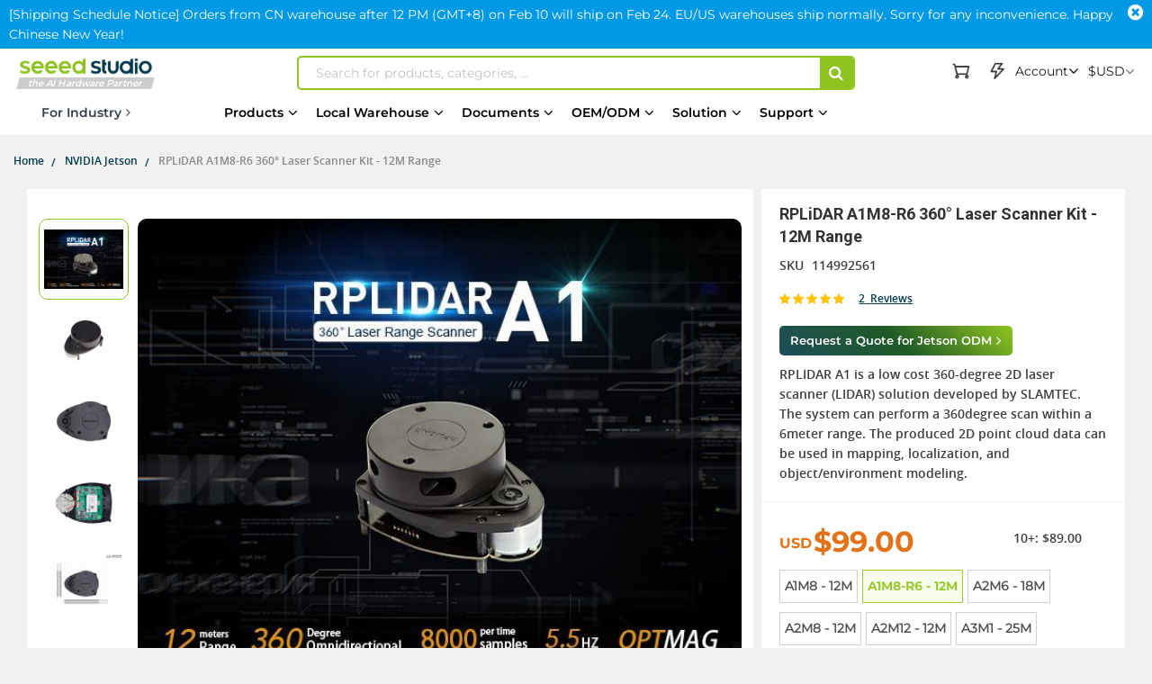

--- FILE ---
content_type: text/html; charset=UTF-8
request_url: https://www.seeedstudio.com/RPLiDAR-A1M8-R6-360-Degree-Laser-Scanner-Kit-12M-Range-p-4785.html
body_size: 142116
content:
<!doctype html>
<html lang="en">
    <head prefix="og: http://ogp.me/ns# fb: http://ogp.me/ns/fb# product: http://ogp.me/ns/product#">
                <meta charset="utf-8"/>
<meta name="title" content="RPLiDAR A1M8-R6 360 Degree Laser Scanner Kit - 12M Range - Seeed Studio "/>
<meta name="description" content="RPLIDAR A1 is a low cost 360-degree 2D laser scanner (LIDAR) solution developed by SLAMTEC. The system can perform a 360degree scan within a 6meter range. The produced 2D point cloud data can be used in mapping, localization, and object/environment model"/>
<meta name="keywords" content="RPLiDAR, A1M8, Laser"/>
<meta name="robots" content="INDEX,FOLLOW"/>
<meta name="viewport" content="width=device-width, initial-scale=1,minimum-scale=1.0, maximum-scale=1.0, user-scalable=no"/>
<meta name="format-detection" content="telephone=no"/>
<title>RPLiDAR A1M8-R6 360 Degree Laser Scanner Kit - 12M Range - Seeed Studio</title>
<link  rel="stylesheet" type="text/css"  media="all" href="https://static-cdn.seeedstudio.com/static/version1768470749/frontend/bs_complex/bs_complex5/en_US/mage/calendar.min.css" />
<link  rel="stylesheet" type="text/css"  media="all" href="https://static-cdn.seeedstudio.com/static/version1768470749/frontend/bs_complex/bs_complex5/en_US/css/styles-m.min.css" />
<link  rel="stylesheet" type="text/css"  media="all" href="https://static-cdn.seeedstudio.com/static/version1768470749/frontend/bs_complex/bs_complex5/en_US/css/styles-l.min.css" />
<link  rel="stylesheet" type="text/css"  media="all" href="https://static-cdn.seeedstudio.com/static/version1768470749/frontend/bs_complex/bs_complex5/en_US/css/bootstrap.min.css" />
<link  rel="stylesheet" type="text/css"  media="all" href="https://static-cdn.seeedstudio.com/static/version1768470749/frontend/bs_complex/bs_complex5/en_US/css/font-awesome.min.css" />
<link  rel="stylesheet" type="text/css"  media="all" href="https://static-cdn.seeedstudio.com/static/version1768470749/frontend/bs_complex/bs_complex5/en_US/css/icomoon.min.css" />
<link  rel="stylesheet" type="text/css"  media="all" href="https://static-cdn.seeedstudio.com/static/version1768470749/frontend/bs_complex/bs_complex5/en_US/css/font.min.css" />
<link  rel="stylesheet" type="text/css"  media="all" href="https://static-cdn.seeedstudio.com/static/version1768470749/frontend/bs_complex/bs_complex5/en_US/css/themes.min.css" />
<link  rel="stylesheet" type="text/css"  media="all" href="https://static-cdn.seeedstudio.com/static/version1768470749/frontend/bs_complex/bs_complex5/en_US/css/layout/footer.min.css" />
<link  rel="stylesheet" type="text/css"  media="all" href="https://static-cdn.seeedstudio.com/static/version1768470749/frontend/bs_complex/bs_complex5/en_US/Amasty_Base/vendor/slick/amslick.min.css" />
<link  rel="stylesheet" type="text/css"  media="all" href="https://static-cdn.seeedstudio.com/static/version1768470749/frontend/bs_complex/bs_complex5/en_US/Amasty_Affiliate/css/default.min.css" />
<link  rel="stylesheet" type="text/css"  media="all" href="https://static-cdn.seeedstudio.com/static/version1768470749/frontend/bs_complex/bs_complex5/en_US/Magezon_Core/css/styles.min.css" />
<link  rel="stylesheet" type="text/css"  media="all" href="https://static-cdn.seeedstudio.com/static/version1768470749/frontend/bs_complex/bs_complex5/en_US/FME_Prodfaqs/css/style.min.css" />
<link  rel="stylesheet" type="text/css"  media="all" href="https://static-cdn.seeedstudio.com/static/version1768470749/frontend/bs_complex/bs_complex5/en_US/Magease_Ajaxsuite/css/media.min.css" />
<link  rel="stylesheet" type="text/css"  media="all" href="https://static-cdn.seeedstudio.com/static/version1768470749/frontend/bs_complex/bs_complex5/en_US/Magease_Ajaxsuite/css/ajaxsuite.min.css" />
<link  rel="stylesheet" type="text/css"  media="all" href="https://static-cdn.seeedstudio.com/static/version1768470749/frontend/bs_complex/bs_complex5/en_US/Magease_Ajaxwishlist/css/ajaxwishlist.min.css" />
<link  rel="stylesheet" type="text/css"  media="all" href="https://static-cdn.seeedstudio.com/static/version1768470749/frontend/bs_complex/bs_complex5/en_US/Magezon_Core/css/owlcarousel/owl.carousel.min.css" />
<link  rel="stylesheet" type="text/css"  media="all" href="https://static-cdn.seeedstudio.com/static/version1768470749/frontend/bs_complex/bs_complex5/en_US/Magezon_Core/css/animate.min.css" />
<link  rel="stylesheet" type="text/css"  media="all" href="https://static-cdn.seeedstudio.com/static/version1768470749/frontend/bs_complex/bs_complex5/en_US/Magezon_Core/css/fontawesome5.min.css" />
<link  rel="stylesheet" type="text/css"  media="all" href="https://static-cdn.seeedstudio.com/static/version1768470749/frontend/bs_complex/bs_complex5/en_US/Magezon_Core/css/mgz_font.min.css" />
<link  rel="stylesheet" type="text/css"  media="all" href="https://static-cdn.seeedstudio.com/static/version1768470749/frontend/bs_complex/bs_complex5/en_US/Magezon_Core/css/mgz_bootstrap.min.css" />
<link  rel="stylesheet" type="text/css"  media="all" href="https://static-cdn.seeedstudio.com/static/version1768470749/frontend/bs_complex/bs_complex5/en_US/Magezon_Builder/css/openiconic.min.css" />
<link  rel="stylesheet" type="text/css"  media="all" href="https://static-cdn.seeedstudio.com/static/version1768470749/frontend/bs_complex/bs_complex5/en_US/Magezon_Builder/css/styles.min.css" />
<link  rel="stylesheet" type="text/css"  media="all" href="https://static-cdn.seeedstudio.com/static/version1768470749/frontend/bs_complex/bs_complex5/en_US/Magezon_Builder/css/common.min.css" />
<link  rel="stylesheet" type="text/css"  media="all" href="https://static-cdn.seeedstudio.com/static/version1768470749/frontend/bs_complex/bs_complex5/en_US/Magezon_Newsletter/css/styles.min.css" />
<link  rel="stylesheet" type="text/css"  media="all" href="https://static-cdn.seeedstudio.com/static/version1768470749/frontend/bs_complex/bs_complex5/en_US/Magezon_Core/css/magnific.min.css" />
<link  rel="stylesheet" type="text/css"  media="all" href="https://static-cdn.seeedstudio.com/static/version1768470749/frontend/bs_complex/bs_complex5/en_US/Magezon_PageBuilder/css/styles.min.css" />
<link  rel="stylesheet" type="text/css"  media="all" href="https://static-cdn.seeedstudio.com/static/version1768470749/frontend/bs_complex/bs_complex5/en_US/Magezon_PageBuilder/vendor/photoswipe/photoswipe.min.css" />
<link  rel="stylesheet" type="text/css"  media="all" href="https://static-cdn.seeedstudio.com/static/version1768470749/frontend/bs_complex/bs_complex5/en_US/Magezon_PageBuilder/vendor/photoswipe/default-skin/default-skin.min.css" />
<link  rel="stylesheet" type="text/css"  media="all" href="https://static-cdn.seeedstudio.com/static/version1768470749/frontend/bs_complex/bs_complex5/en_US/Magezon_PageBuilder/vendor/blueimp/css/blueimp-gallery.min.css" />
<link  rel="stylesheet" type="text/css"  media="all" href="https://static-cdn.seeedstudio.com/static/version1768470749/frontend/bs_complex/bs_complex5/en_US/Magezon_PageBuilderIconBox/css/styles.min.css" />
<link  rel="stylesheet" type="text/css"  media="all" href="https://static-cdn.seeedstudio.com/static/version1768470749/frontend/bs_complex/bs_complex5/en_US/Magezon_Core/css/ionslider.min.css" />
<link  rel="stylesheet" type="text/css"  media="all" href="https://static-cdn.seeedstudio.com/static/version1768470749/frontend/bs_complex/bs_complex5/en_US/BlueFormBuilder_Core/css/intlTelInput.min.css" />
<link  rel="stylesheet" type="text/css"  media="all" href="https://static-cdn.seeedstudio.com/static/version1768470749/frontend/bs_complex/bs_complex5/en_US/Rokanthemes_Brand/css/styles.min.css" />
<link  rel="stylesheet" type="text/css"  media="all" href="https://static-cdn.seeedstudio.com/static/version1768470749/frontend/bs_complex/bs_complex5/en_US/Rokanthemes_QuickView/css/rokan_quickview.min.css" />
<link  rel="stylesheet" type="text/css"  media="all" href="https://static-cdn.seeedstudio.com/static/version1768470749/frontend/bs_complex/bs_complex5/en_US/Rokanthemes_RokanBase/css/chosen.min.css" />
<link  rel="stylesheet" type="text/css"  media="all" href="https://static-cdn.seeedstudio.com/static/version1768470749/frontend/bs_complex/bs_complex5/en_US/Rokanthemes_RokanBase/css/jquery.fancybox.min.css" />
<link  rel="stylesheet" type="text/css"  media="all" href="https://static-cdn.seeedstudio.com/static/version1768470749/frontend/bs_complex/bs_complex5/en_US/Webkul_Marketplace/css/wk_block.min.css" />
<link  rel="stylesheet" type="text/css"  media="all" href="https://static-cdn.seeedstudio.com/static/version1768470749/frontend/bs_complex/bs_complex5/en_US/mage/gallery/gallery.min.css" />
<link  rel="stylesheet" type="text/css"  media="all" href="https://static-cdn.seeedstudio.com/static/version1768470749/frontend/bs_complex/bs_complex5/en_US/FME_Prodfaqs/css/css-stars.min.css" />
<link  rel="stylesheet" type="text/css"  media="all" href="https://static-cdn.seeedstudio.com/static/version1768470749/frontend/bs_complex/bs_complex5/en_US/FME_Prodfaqs/css/popup.min.css" />
<link  rel="stylesheet" type="text/css"  media="all" href="https://static-cdn.seeedstudio.com/static/version1768470749/frontend/bs_complex/bs_complex5/en_US/FME_Prodfaqs/css/jquery.thumbs.min.css" />
<link  rel="stylesheet" type="text/css"  media="all" href="https://static-cdn.seeedstudio.com/static/version1768470749/frontend/bs_complex/bs_complex5/en_US/Mageplaza_FrequentlyBought/css/style.min.css" />
<link  rel="stylesheet" type="text/css"  media="all" href="https://static-cdn.seeedstudio.com/static/version1768470749/frontend/bs_complex/bs_complex5/en_US/Mageplaza_Core/css/magnific-popup.min.css" />
<link  rel="stylesheet" type="text/css"  media="all" href="https://static-cdn.seeedstudio.com/static/version1768470749/frontend/bs_complex/bs_complex5/en_US/Mageplaza_Core/css/font-awesome.min.css" />
<link  rel="stylesheet" type="text/css"  media="all" href="https://static-cdn.seeedstudio.com/static/version1768470749/frontend/bs_complex/bs_complex5/en_US/Mageplaza_Core/css/owl.carousel.min.css" />
<link  rel="stylesheet" type="text/css"  media="all" href="https://static-cdn.seeedstudio.com/static/version1768470749/frontend/bs_complex/bs_complex5/en_US/Mageplaza_Core/css/owl.theme.min.css" />
<link  rel="stylesheet" type="text/css"  media="all" href="https://static-cdn.seeedstudio.com/static/version1768470749/frontend/bs_complex/bs_complex5/en_US/Seeed_Sellshare/css/shared-by-users.min.css" />
<link  rel="stylesheet" type="text/css"  media="all" href="https://static-cdn.seeedstudio.com/static/version1768470749/frontend/bs_complex/bs_complex5/en_US/Webkul_Marketplace/css/style.min.css" />
<link  rel="stylesheet" type="text/css"  media="all" href="https://static-cdn.seeedstudio.com/static/version1768470749/frontend/bs_complex/bs_complex5/en_US/css/product/product.min.css" />
<link  rel="stylesheet" type="text/css"  media="all" href="https://static-cdn.seeedstudio.com/static/version1768470749/frontend/bs_complex/bs_complex5/en_US/css/splide.min.css" />
<link  rel="stylesheet" type="text/css"  media="print" href="https://static-cdn.seeedstudio.com/static/version1768470749/frontend/bs_complex/bs_complex5/en_US/css/print.min.css" />







<link  rel="stylesheet" type="text/css" href="https://fonts.googleapis.com/css?family=Open+Sans:300,400,700|Roboto:400,400i,500,700,700i" />
<link  rel="icon" type="image/png" href="https://www.seeedstudio.com//media/favicon/stores/4/seeedstudio.png" />
<link  rel="shortcut icon" type="image/png" href="https://www.seeedstudio.com//media/favicon/stores/4/seeedstudio.png" />
<link  rel="canonical" href="https://www.seeedstudio.com/RPLiDAR-A1M8-R6-360-Degree-Laser-Scanner-Kit-12M-Range-p-4785.html" />
<meta name="google-site-verification" content="VeDT6csFZagymvOhGwiYJO-ivUzgUtBDZESoRAn6PcI" />

<meta name="trustpilot.verification" content="trustpilot_verification_check_2025-11-17" />            

    <!-- Google Tag Manager -->

<!-- End Google Tag Manager -->
    <style type="text/css">
        /* body.eren-page-preloader:before{content:'';width:100%;height:100%;top:0;left:0;position:fixed;z-index:99999999;background:#fff;transition:opacity .5s ease, top 0s linear .5s}body.eren-page-preloader.preloaded:before{top:-100%;opacity:0}
        body.eren-page-preloader:after{content:'';border-radius:50%;width:80px;height:80px;position:fixed;border:5px solid transparent;left:50%;margin-top:-40px;margin-left:-40px;animation:aloshop-page-loader 1.1s infinite linear;z-index:999999999;transition:opacity .5s ease, top 0s linear .5s;top:50%}
        body.eren-page-preloader.preloaded:after{top:-50%;opacity:0}@keyframes aloshop-page-loader{0%{transform:rotate(0deg)}100%{transform:rotate(360deg)}}
        body.eren-page-preloader:after{border-left-color: #007A63;} */
    </style>
<!-- <link
    href="<? //= $block->getViewFileUrl('fonts/Blank-Theme-Icons/Blank-Theme-Icons.woff'); ?>"
    rel="preload"
    importance="low"
    as="font"
    crossorigin
/>
<link
    href="<? // = $block->getViewFileUrl('fonts/Blank-Theme-Icons/Blank-Theme-Icons.woff2') ?>"
    rel="preload"
    importance="low"
    as="font"
    crossorigin
/> -->    
<style>
	@media (min-width: 1260px) {
		.magezon-builder .mgz-container {width: 1260px;}
	}
	</style>

<meta property="og:type" content="product" />
<meta property="og:title"
      content="RPLiDAR&#x20;A1M8-R6&#x20;360&#xB0;&#x20;Laser&#x20;Scanner&#x20;Kit&#x20;-&#x20;12M&#x20;Range" />
<meta property="og:image"
      content="https://media-cdn.seeedstudio.com/media/catalog/product/cache/7f7f32ef807b8c2c2215b49801c56084/h/t/httpsstatics3.seeedstudio.comseeedfile2018-06bazaar857437_phonesummarysection1en_1_.jpg" />
<meta property="og:description"
      content="RPLIDAR&#x20;A1&#x20;is&#x20;a&#x20;low&#x20;cost&#x20;360-degree&#x20;2D&#x20;laser&#x20;scanner&#x20;&#x28;LIDAR&#x29;&#x20;solution&#x20;developed&#x20;by&#x20;SLAMTEC.&#x20;The&#x20;system&#x20;can&#x20;perform&#x20;a&#x20;360degree&#x20;scan&#x20;within&#x20;a&#x20;6meter&#x20;range.&#x20;The&#x20;produced&#x20;2D&#x20;point&#x20;cloud&#x20;data&#x20;can&#x20;be&#x20;used&#x20;in&#x20;mapping,&#x20;localization,&#x20;and&#x20;object&#x2F;environment&#x20;modeling.&#xA0;&#xA0;" />
<meta property="og:url" content="https://www.seeedstudio.com/RPLiDAR-A1M8-R6-360-Degree-Laser-Scanner-Kit-12M-Range-p-4785.html" />
    <meta property="product:price:amount" content="99"/>
    <meta property="product:price:currency"
      content="USD"/>


<div class="preload-template-container" id="product-detail-preload-view">
<div class="preload-header">
  <div class="preload-logo preload-mark"></div>
  <div class="preload-category preload-mark"></div>
  <div class="preload-search preload-mark"></div>
  <div class="preload-cart preload-mark"></div>
  <div class="preload-login preload-mark"></div>
</div>
<div class="preload-bread">
  <span class="preload-bread-item preload-mark"></span>
  <span class="preload-bread-item preload-mark"></span>
  <span class="preload-bread-item preload-mark"></span>
  <span class="preload-bread-item preload-mark"></span>
</div>
  <div class="preload-template-wrap">
    <div class="preload-product-gallery">
        <div class="small-gallery-box">
          <div class="small-gallery-item preload-mark"></div>
          <div class="small-gallery-item preload-mark"></div>
          <div class="small-gallery-item preload-mark"></div>
          <div class="small-gallery-item preload-mark"></div>
        </div>
        <div class="large-gallery preload-mark"></div>
    </div>

    <div class="preload-product-detail">
      <div class="preload-product-detail-titile preload-mark"></div>
      <div class="preload-product-detail-img preload-mark"></div>
      <div class="preload-product-detail-line preload-mark"></div>
      <div class="preload-product-detail-line preload-mark"></div>
      <div class="preload-product-detail-img preload-mark"></div>
      <div class="preload-product-detail-line preload-mark"></div>
      <div class="preload-product-detail-line preload-mark"></div>
      <div class="preload-product-detail-line preload-mark"></div>
      <div class="preload-product-detail-line preload-mark"></div>
    </div>


    <div class="preload-product-info">
      <div class="preload-product-info-titile preload-mark"></div>
      <div class="preload-product-info-desc preload-mark"></div>
      <div class="preload-product-info-price preload-mark"> </div>
      <div class="preload-product-info-count preload-mark"></div>
      <div class="preload-product-info-button preload-mark"></div>
      
    </div>
  </div>
</div>

<style>


  .preload-template-container{
      position:fixed;
      top:0;
      left:0;
     
      background-color:#fff;
      box-sizing:border-box;
      padding: 0 0 0 0;
      opacity:0;
      visibility:hidden;
      width:0;
      height:0;
      z-index:-9999;
      overflow:hidden;
      transition:ease opacity .8s;
  }

  body[data-preload-css] .preload-template-container{
    opacity:1;
    visibility:visible;
    z-index:100000;
    width:100%;
    height:100%;
    min-width:100vw;
    min-height:100vh;
  }



  .preload-header{
    width:100%;
    height:60px;
    max-width:1300px;
    margin: 0 auto;
    box-sizing:border-box;
    position:relative;
    white-space:nowrap;
    
  }
  .preload-bread {
    width:100%;
    height:30px;
    max-width:1300px;
    margin:0 auto 20px auto;
    box-sizing:border-box;
  }
  .preload-bread span{
    width:60px;
    height:25px;
    margin-right:5px;
  }
  .preload-bread span:nth-child(1){
    width:60px;
  }
  .preload-bread span:nth-child(2){
    width:80px;
  }
  .preload-bread span:nth-child(3){
    width:60px;
  }
  .preload-bread span:nth-child(4){
    width:100px;
  }
  .preload-header .preload-logo {
    width:170px;
    height:35px;
    position:absolute;
    box-sizing:border-box;
    left:0;
    top:50%;
    transform:translateY(-50%);

  }
  .preload-header .preload-category {
    width:45%;
    height:35px;
    position:absolute;
    box-sizing:border-box;
    left:180px;
    top:50%;
    transform:translateY(-50%);
  }
  .preload-header .preload-search {
    width:calc(48% - 190px );
    height:35px;
    max-width:300px;
    position:absolute;
    box-sizing:border-box;
    right:190px;
    top:50%;
    transform:translateY(-50%);
  }
  .preload-header .preload-login {
    width:100px;
    height:35px;
    position:absolute;
    box-sizing:border-box;
    right:60px;
    top:50%;
    transform:translateY(-50%);
  }
  .preload-header .preload-cart {
    width:35px;
    height:35px;
    border-radius:50%;
    position:absolute;
    box-sizing:border-box;
    right:0;
    top:50%;
    transform:translateY(-50%);
  }

  

  .preload-template-wrap{
    width:100%;
    max-width:1300px;
    background-color:#fff;
    margin: 0 auto;
    font-size:0;
    position:relative;

  }
  .preload-mark{
    display:inline-block;
    vertical-align:middle;
    background: #efefef;
  }

  .preload-template-wrap .preload-product-gallery{
    width:66.1538461%;
    padding:20px 20px 20px 200px;
    box-sizing:border-box;
    font-size:0;
    border:1px solid #efefef;
    position:relative;
    margin-bottom:20px;
  }
  .preload-template-wrap .preload-product-gallery .small-gallery-box{
    position:absolute;
    top:20px;
    left:20px;
    width:98px;
    box-sizing:border-box;
  }

  .preload-template-wrap .preload-product-gallery .small-gallery-box .small-gallery-item{
    width:100%;
    height:73px;
    margin-bottom:8px;
    box-sizing:border-box;
  }

  .preload-template-wrap .preload-product-gallery .large-gallery{
    width: 80%;
    height:0;
    padding:0 0 55% 0;
    box-sizing:border-box;
  }

  .preload-template-wrap .preload-product-detail{
    width:66.1538461%;
    /* border:1px solid #efefef; */
    padding:20px 20px ;
    box-sizing:border-box;
  }
  .preload-template-wrap .preload-product-detail-titile{
    width:50%;
    height:45px;
    box-sizing:border-box;
    margin:20px 0;
  }

  .preload-template-wrap .preload-product-detail-img{
    width:100%;
    height:80px;
    box-sizing:border-box;
    margin:10px 0;
  }
  
  .preload-template-wrap .preload-product-detail-line{
    width:80%;
    height:20px;
    box-sizing:border-box;
    margin:10px 0;
  }

  .preload-template-wrap .preload-product-info{
    position:absolute;
    right:0;
    top:0;
    width:32.076923%;
    padding:20px 20px;
    border:1px solid #efefef;
    box-sizing:border-box;
  }
  .preload-template-wrap .preload-product-info-titile{
    width:100%;
    height:55px;
    box-sizing:border-box;
    margin:0 0 10px 0 ;
    box-sizing:border-box;
  }
  .preload-template-wrap .preload-product-info-desc{
    width:100%;
    height:30px;
    box-sizing:border-box;
    margin:10px 0;
    box-sizing:border-box;
  }
  .preload-template-wrap  .preload-product-info-count{
    width:40%;
    height:30px;
    box-sizing:border-box;
    margin:10px 0;
    float:right;
  }
  .preload-template-wrap .preload-product-info-price{
    width:40%;
    height:30px;
    box-sizing:border-box;
    margin:10px 0;
  }
  .preload-product-info-button{
    width:100%;
    height:45px;
    box-sizing:border-box;
    margin:10px 0;
    border-radius:5px;
  }
  
 /* 
  body::before{display:none}

  body[data-preload-css]::before{
      content:"";
      display:block;
      position:fixed;
      top:0;
      left:0;
      width:100%;
      height:100%;
      background-color:#fff;
      z-index:1000;
      background-repeat: no-repeat;
      background-size: 25px auto;
      background-image:url('/pub/static/frontend/bs_complex/bs_complex5/en_US/images/loader-1.gif');
      background-position: center;
  }
  
  body[data-preload-css] .page-wrapper{
    display:none;
  }
  body .page-wrapper{
    display:block;
  }
  */
     
  </style>

  
    </head>
    <body data-container="body"
          data-mage-init='{"loaderAjax": {}, "loader": { "icon": "https://static-cdn.seeedstudio.com/static/version1768470749/frontend/bs_complex/bs_complex5/en_US/images/loader-2.gif"}}'
        id="html-body" class="eren-page-preloader catalog-product-view product-rplidar-a1m8-r6-360-degree-laser-scanner-kit-12m-range-p-4785 page-layout-1column">
        <!-- Google Tag Manager (noscript) -->
<noscript><iframe src="https://www.googletagmanager.com/ns.html?id=GTM-TZHNNQ6"
height="0" width="0" style="display:none;visibility:hidden"></iframe></noscript>
<!-- End Google Tag Manager (noscript) -->






<div class="cookie-status-message" id="cookie-status">
    The store will not work correctly in the case when cookies are disabled.</div>




    <noscript>
        <div class="message global noscript">
            <div class="content">
                <p>
                    <strong>JavaScript seems to be disabled in your browser.</strong>
                    <span>
                        For the best experience on our site, be sure to turn on Javascript in your browser.                    </span>
                </p>
            </div>
        </div>
    </noscript>





<style>
    body:not([cookie-data-updated])  .amgdprjs-bar-template{
        z-index: -9999;
        opacity: 0;
    }
</style>

    
    
<ul class="loader">
  <li class="center"></li>
  <li class="item item-1"></li>
  <li class="item item-2"></li>
  <li class="item item-3"></li>
  <li class="item item-4"></li>
  <li class="item item-5"></li>
  <li class="item item-6"></li>
  <li class="item item-7"></li>
  <li class="item item-8"></li>
</ul>



<div class="page-wrapper"><div id="page-back-top"  title="back to top" >
  <div class="page-back-top-btn">
    <i class="fa fa-arrow-up" aria-hidden="true"></i>
  </div>
</div>
<style>
  #page-back-top{
    position: fixed;
    z-index:10000;
    bottom:140px;
    left:50%;
    transform:translate(-50%,-50%);
    width:100%;
    height: 0;
    max-height: 0;
    max-width:1328px;
    overflow:visible;
  }
  .page-back-top-btn{
    position:absolute;
    right:0;
    top:0;
    transform: translateX(110%);
    width:46px;
    height:46px;
    max-height:46px;
    line-height: 46px;
    border-radius: 2px;
    cursor: pointer;
    color: #fff;
    background-color: rgba(0, 0, 0, .6);
    box-shadow:0 0 5px rgba(255,255,255,.3);
    transition:ease all .3s;
  }
  #page-back-top.hide .page-back-top-btn{
    opacity:0;
    max-height:0;
    overflow: hidden;
  }
  #page-back-top .page-back-top-btn .fa{
      display: block;
      line-height: 46px;
      color: #fff;
      text-align:center;
      font-size:19px;
    }
  .page-back-top-btn:hover{
    background-color: rgba(0, 0, 0, .8);
  }
  
  @media screen and (max-width : 1440px){
    .page-back-top-btn{
      transform: translateX(0);
    }
  }

  @media screen and (max-width : 768px){
    #page-back-top{
      top:unset;
      left:unset;
      bottom:200px;
      right:10px;
      transform:translate(0,0);
    }
  }
</style>
<link
  rel="stylesheet"
  href="https://static-cdn.seeedstudio.com/static/frontend/bs_complex/bs_complex5/en_US/css/element-ui.min.css"
/>

<!--Tailwind css -->
<div class="widget block block-static-block">
    
<style id="TAILWIND_CSS_20260113">
    
.container{width:100%}@media (min-width: 640px){.container{max-width:640px}}@media (min-width: 768px){.container{max-width:768px}}@media (min-width: 1024px){.container{max-width:1024px}}@media (min-width: 1280px){.container{max-width:1280px}}@media (min-width: 1536px){.container{max-width:1536px}}.pointer-events-none{pointer-events:none}.\!visible{visibility:visible!important}.visible{visibility:visible}.collapse{visibility:collapse}.static{position:static}.fixed{position:fixed}.absolute{position:absolute}.relative{position:relative}.sticky{position:sticky}.inset-0{inset:0}.bottom-0{bottom:0}.bottom-\[10px\]{bottom:10px}.bottom-full{bottom:100%}.left-0{left:0}.left-\[-22px\]{left:-22px}.right-0{right:0}.right-\[10px\]{right:10px}.top-0{top:0}.top-4{top:1rem}.top-\[130px\]{top:130px}.top-\[13px\]{top:13px}.top-\[30px\]{top:30px}.top-\[50\%\]{top:50%}.top-\[80px\]{top:80px}.z-0{z-index:0}.z-10{z-index:10}.z-20{z-index:20}.z-\[0\]{z-index:0}.z-\[1000\]{z-index:1000}.z-\[10\]{z-index:10}.z-\[1\]{z-index:1}.z-\[5\]{z-index:5}.order-1{order:1}.order-2{order:2}.col-span-2{grid-column:span 2 / span 2}.col-span-4{grid-column:span 4 / span 4}.m-0{margin:0}.mx-0{margin-left:0;margin-right:0}.mx-10,.mx-\[10px\]{margin-left:10px;margin-right:10px}.mx-auto{margin-left:auto;margin-right:auto}.my-0{margin-top:0;margin-bottom:0}.my-\[10px\]{margin-top:10px;margin-bottom:10px}.my-\[24px\]{margin-top:24px;margin-bottom:24px}.my-\[8px\]{margin-top:8px;margin-bottom:8px}.mb-10{margin-bottom:10px}.mb-13{margin-bottom:13px}.mb-20{margin-bottom:20px}.mb-4{margin-bottom:1rem}.mb-5{margin-bottom:5px}.mb-8{margin-bottom:8px}.mb-\[10px\]{margin-bottom:10px}.mb-\[12px\]{margin-bottom:12px}.mb-\[14px\]{margin-bottom:14px}.mb-\[15px\]{margin-bottom:15px}.mb-\[16px\]{margin-bottom:16px}.mb-\[20px\]{margin-bottom:20px}.mb-\[24px\]{margin-bottom:24px}.mb-\[3px\]{margin-bottom:3px}.mb-\[5px\]{margin-bottom:5px}.mb-\[6px\]{margin-bottom:6px}.mb-\[8px\]{margin-bottom:8px}.ml-0{margin-left:0}.ml-1{margin-left:.25rem}.ml-10{margin-left:10px}.ml-5{margin-left:5px}.ml-8{margin-left:8px}.ml-\[10px\]{margin-left:10px}.ml-\[14px\]{margin-left:14px}.ml-\[16px\]{margin-left:16px}.ml-\[20px\]{margin-left:20px}.ml-\[22px\]{margin-left:22px}.ml-\[2px\]{margin-left:2px}.ml-\[3px\]{margin-left:3px}.ml-\[4px\]{margin-left:4px}.ml-\[5px\]{margin-left:5px}.ml-\[7px\]{margin-left:7px}.mr-0{margin-right:0}.mr-1{margin-right:.25rem}.mr-10{margin-right:10px}.mr-5{margin-right:5px}.mr-6{margin-right:6px}.mr-8{margin-right:8px}.mr-\[10px\]{margin-right:10px}.mr-\[15px\]{margin-right:15px}.mr-\[3px\]{margin-right:3px}.mr-\[5px\]{margin-right:5px}.mr-\[8px\]{margin-right:8px}.mt-0{margin-top:0}.mt-1{margin-top:.25rem}.mt-10{margin-top:10px}.mt-20{margin-top:20px}.mt-38{margin-top:38px}.mt-4{margin-top:1rem}.mt-40{margin-top:40px}.mt-5{margin-top:5px}.mt-6{margin-top:6px}.mt-8{margin-top:8px}.mt-80{margin-top:80px}.mt-\[10px\]{margin-top:10px}.mt-\[120px\]{margin-top:120px}.mt-\[12px\]{margin-top:12px}.mt-\[14px\]{margin-top:14px}.mt-\[16px\]{margin-top:16px}.mt-\[18px\]{margin-top:18px}.mt-\[19px\]{margin-top:19px}.mt-\[20px\]{margin-top:20px}.mt-\[22px\]{margin-top:22px}.mt-\[24px\]{margin-top:24px}.mt-\[30px\]{margin-top:30px}.mt-\[38px\]{margin-top:38px}.mt-\[3px\]{margin-top:3px}.mt-\[40px\]{margin-top:40px}.mt-\[45px\]{margin-top:45px}.mt-\[5px\]{margin-top:5px}.mt-\[72px\]{margin-top:72px}.mt-\[7px\]{margin-top:7px}.mt-\[8px\]{margin-top:8px}.box-border{box-sizing:border-box}.box-content{box-sizing:content-box}.line-clamp-1{overflow:hidden;display:-webkit-box;-webkit-box-orient:vertical;-webkit-line-clamp:1}.line-clamp-2{overflow:hidden;display:-webkit-box;-webkit-box-orient:vertical;-webkit-line-clamp:2}.line-clamp-3{overflow:hidden;display:-webkit-box;-webkit-box-orient:vertical;-webkit-line-clamp:3}.line-clamp-5{overflow:hidden;display:-webkit-box;-webkit-box-orient:vertical;-webkit-line-clamp:5}.line-clamp-6{overflow:hidden;display:-webkit-box;-webkit-box-orient:vertical;-webkit-line-clamp:6}.block{display:block}.inline{display:inline}.flex{display:flex}.inline-flex{display:inline-flex}.table{display:table}.table-column{display:table-column}.grid{display:grid}.contents{display:contents}.list-item{display:list-item}.hidden{display:none}.aspect-\[185\/180\]{aspect-ratio:185/180}.aspect-\[191\/111\]{aspect-ratio:191/111}.aspect-\[227\/74\]{aspect-ratio:227/74}.aspect-\[249\/239\]{aspect-ratio:249/239}.aspect-\[280\/180\]{aspect-ratio:280/180}.aspect-\[390\/470\]{aspect-ratio:390/470}.aspect-\[4\/3\]{aspect-ratio:4/3}.aspect-\[630\/365\]{aspect-ratio:630/365}.aspect-\[80\/105\]{aspect-ratio:80/105}.aspect-square{aspect-ratio:1 / 1}.h-0{height:0px}.h-1{height:.25rem}.h-150{height:150px}.h-2{height:.5rem}.h-2\.5{height:.625rem}.h-20{height:20px}.h-200{height:200px}.h-24{height:24px}.h-25{height:25px}.h-28{height:28px}.h-30{height:30px}.h-35{height:35px}.h-40{height:40px}.h-400{height:400px}.h-45{height:45px}.h-50{height:50px}.h-500{height:500px}.h-600{height:600px}.h-\[100px\]{height:100px}.h-\[120px\]{height:120px}.h-\[149px\]{height:149px}.h-\[14px\]{height:14px}.h-\[16px\]{height:16px}.h-\[1800px\]{height:1800px}.h-\[185px\]{height:185px}.h-\[200px\]{height:200px}.h-\[20px\]{height:20px}.h-\[228px\]{height:228px}.h-\[22px\]{height:22px}.h-\[25px\]{height:25px}.h-\[267px\]{height:267px}.h-\[28px\]{height:28px}.h-\[2px\]{height:2px}.h-\[30px\]{height:30px}.h-\[317px\]{height:317px}.h-\[34px\]{height:34px}.h-\[35px\]{height:35px}.h-\[40px\]{height:40px}.h-\[45px\]{height:45px}.h-\[50px\]{height:50px}.h-\[68px\]{height:68px}.h-\[73px\]{height:73px}.h-\[80px\]{height:80px}.h-\[85\%\]{height:85%}.h-\[var\(--top-banner-h\)\]{height:var(--top-banner-h)}.h-auto{height:auto}.h-full{height:100%}.max-h-0{max-height:0px}.max-h-120{max-height:120px}.max-h-\[600px\]{max-height:600px}.max-h-\[60vh\]{max-height:60vh}.max-h-\[80vh\]{max-height:80vh}.max-h-full{max-height:100%}.min-h-28{min-height:28px}.min-h-30{min-height:30px}.min-h-42{min-height:42px}.min-h-50{min-height:50px}.min-h-54{min-height:54px}.min-h-68{min-height:68px}.min-h-70{min-height:70px}.min-h-75{min-height:75px}.min-h-90{min-height:90px}.min-h-\[100px\]{min-height:100px}.min-h-\[20px\]{min-height:20px}.min-h-\[224px\]{min-height:224px}.min-h-\[263px\]{min-height:263px}.min-h-\[300px\]{min-height:300px}.min-h-\[30px\]{min-height:30px}.min-h-\[32px\]{min-height:32px}.min-h-\[35px\]{min-height:35px}.min-h-\[36px\]{min-height:36px}.min-h-\[400px\]{min-height:400px}.min-h-\[40px\]{min-height:40px}.min-h-\[500px\]{min-height:500px}.min-h-\[50px\]{min-height:50px}.min-h-\[65px\]{min-height:65px}.min-h-\[700px\]{min-height:700px}.min-h-\[auto\]{min-height:auto}.w-1{width:.25rem}.w-1\/2{width:50%}.w-1\/3{width:33.333333%}.w-1\/4{width:25%}.w-100{width:100px}.w-120{width:120px}.w-130{width:130px}.w-175{width:175px}.w-2{width:.5rem}.w-2\/3{width:66.666667%}.w-2\/5{width:40%}.w-20{width:20px}.w-200{width:200px}.w-220{width:220px}.w-24{width:24px}.w-25{width:25px}.w-28{width:28px}.w-3{width:.75rem}.w-3\/5{width:60%}.w-30{width:30px}.w-35{width:35px}.w-45{width:45px}.w-500{width:500px}.w-90{width:90px}.w-\[100px\]{width:100px}.w-\[102px\]{width:102px}.w-\[120px\]{width:120px}.w-\[149px\]{width:149px}.w-\[150px\]{width:150px}.w-\[160px\]{width:160px}.w-\[17px\]{width:17px}.w-\[20px\]{width:20px}.w-\[215px\]{width:215px}.w-\[22px\]{width:22px}.w-\[249px\]{width:249px}.w-\[250px\]{width:250px}.w-\[25px\]{width:25px}.w-\[275px\]{width:275px}.w-\[283px\]{width:283px}.w-\[28px\]{width:28px}.w-\[30px\]{width:30px}.w-\[34px\]{width:34px}.w-\[35px\]{width:35px}.w-\[36px\]{width:36px}.w-\[390px\]{width:390px}.w-\[40px\]{width:40px}.w-\[418px\]{width:418px}.w-\[500px\]{width:500px}.w-\[54px\]{width:54px}.w-\[60px\]{width:60px}.w-\[60vw\]{width:60vw}.w-\[650px\]{width:650px}.w-\[731px\]{width:731px}.w-\[800px\]{width:800px}.w-\[80px\]{width:80px}.w-\[80vw\]{width:80vw}.w-\[90\%\]{width:90%}.w-\[90px\]{width:90px}.w-\[93px\]{width:93px}.w-\[94px\]{width:94px}.w-\[calc\(50\%-8px\)\]{width:calc(50% - 8px)}.w-auto{width:auto}.w-full{width:100%}.min-w-0{min-width:0px}.min-w-140{min-width:140px}.min-w-150{min-width:150px}.min-w-20{min-width:20px}.min-w-40{min-width:40px}.min-w-50{min-width:50px}.min-w-80{min-width:80px}.min-w-\[300px\]{min-width:300px}.min-w-\[50px\]{min-width:50px}.min-w-\[55px\]{min-width:55px}.min-w-\[60px\]{min-width:60px}.min-w-\[80px\]{min-width:80px}.max-w-1080{max-width:1080px}.max-w-150{max-width:150px}.max-w-200{max-width:200px}.max-w-500{max-width:500px}.max-w-600{max-width:600px}.max-w-\[100px\]{max-width:100px}.max-w-\[110px\]{max-width:110px}.max-w-\[1200px\]{max-width:1200px}.max-w-\[120px\]{max-width:120px}.max-w-\[1240px\]{max-width:1240px}.max-w-\[1280px\]{max-width:1280px}.max-w-\[1400px\]{max-width:1400px}.max-w-\[1440px\]{max-width:1440px}.max-w-\[180px\]{max-width:180px}.max-w-\[246px\]{max-width:246px}.max-w-\[260px\]{max-width:260px}.max-w-\[282px\]{max-width:282px}.max-w-\[360px\]{max-width:360px}.max-w-\[375px\]{max-width:375px}.max-w-\[400px\]{max-width:400px}.max-w-\[404px\]{max-width:404px}.max-w-\[420px\]{max-width:420px}.max-w-\[500px\]{max-width:500px}.max-w-\[517px\]{max-width:517px}.max-w-\[560px\]{max-width:560px}.max-w-\[580px\]{max-width:580px}.max-w-\[600px\]{max-width:600px}.max-w-\[60px\]{max-width:60px}.max-w-\[675px\]{max-width:675px}.max-w-\[694px\]{max-width:694px}.max-w-\[700px\]{max-width:700px}.max-w-\[780px\]{max-width:780px}.max-w-\[798px\]{max-width:798px}.max-w-\[800px\]{max-width:800px}.max-w-\[860px\]{max-width:860px}.max-w-\[90vw\]{max-width:90vw}.max-w-\[915px\]{max-width:915px}.max-w-\[95px\]{max-width:95px}.max-w-full{max-width:100%}.flex-1{flex:1 1 0%}.flex-shrink,.shrink{flex-shrink:1}.shrink-0{flex-shrink:0}.flex-grow,.grow{flex-grow:1}.grow-0{flex-grow:0}.border-collapse{border-collapse:collapse}.origin-center{transform-origin:center}.rotate-90{--tw-rotate: 90deg;transform:translate(var(--tw-translate-x),var(--tw-translate-y)) rotate(var(--tw-rotate)) skew(var(--tw-skew-x)) skewY(var(--tw-skew-y)) scaleX(var(--tw-scale-x)) scaleY(var(--tw-scale-y))}.transform{transform:translate(var(--tw-translate-x),var(--tw-translate-y)) rotate(var(--tw-rotate)) skew(var(--tw-skew-x)) skewY(var(--tw-skew-y)) scaleX(var(--tw-scale-x)) scaleY(var(--tw-scale-y))}@keyframes pulse{50%{opacity:.5}}.animate-pulse{animation:pulse 2s cubic-bezier(.4,0,.6,1) infinite}.cursor-not-allowed{cursor:not-allowed}.cursor-pointer{cursor:pointer}.cursor-text{cursor:text}.select-none{-webkit-user-select:none;-moz-user-select:none;user-select:none}.resize-none{resize:none}.resize{resize:both}.list-none{list-style-type:none}.grid-cols-1{grid-template-columns:repeat(1,minmax(0,1fr))}.grid-cols-2{grid-template-columns:repeat(2,minmax(0,1fr))}.grid-cols-3{grid-template-columns:repeat(3,minmax(0,1fr))}.grid-cols-\[2fr\,1fr\]{grid-template-columns:2fr 1fr}.grid-cols-\[48px_1fr_45px\]{grid-template-columns:48px 1fr 45px}.flex-col{flex-direction:column}.flex-wrap{flex-wrap:wrap}.flex-nowrap{flex-wrap:nowrap}.items-start{align-items:flex-start}.items-end{align-items:flex-end}.items-center{align-items:center}.items-baseline{align-items:baseline}.justify-start{justify-content:flex-start}.justify-end{justify-content:flex-end}.justify-center{justify-content:center}.justify-between{justify-content:space-between}.gap-1{gap:.25rem}.gap-2{gap:.5rem}.gap-2\.5{gap:.625rem}.gap-3{gap:.75rem}.gap-4{gap:1rem}.gap-\[10px\]{gap:10px}.gap-\[16px\]{gap:16px}.gap-\[20px\]{gap:20px}.gap-\[24px\]{gap:24px}.gap-\[2px\]{gap:2px}.gap-\[32px\]{gap:32px}.gap-\[40px\]{gap:40px}.gap-\[4px\]{gap:4px}.gap-\[5px\]{gap:5px}.gap-\[8px\]{gap:8px}.space-y-1>:not([hidden])~:not([hidden]){--tw-space-y-reverse: 0;margin-top:calc(.25rem * calc(1 - var(--tw-space-y-reverse)));margin-bottom:calc(.25rem * var(--tw-space-y-reverse))}.space-y-2>:not([hidden])~:not([hidden]){--tw-space-y-reverse: 0;margin-top:calc(.5rem * calc(1 - var(--tw-space-y-reverse)));margin-bottom:calc(.5rem * var(--tw-space-y-reverse))}.space-y-4>:not([hidden])~:not([hidden]){--tw-space-y-reverse: 0;margin-top:calc(1rem * calc(1 - var(--tw-space-y-reverse)));margin-bottom:calc(1rem * var(--tw-space-y-reverse))}.space-y-\[10px\]>:not([hidden])~:not([hidden]){--tw-space-y-reverse: 0;margin-top:calc(10px * calc(1 - var(--tw-space-y-reverse)));margin-bottom:calc(10px * var(--tw-space-y-reverse))}.space-y-\[12px\]>:not([hidden])~:not([hidden]){--tw-space-y-reverse: 0;margin-top:calc(12px * calc(1 - var(--tw-space-y-reverse)));margin-bottom:calc(12px * var(--tw-space-y-reverse))}.space-y-\[8px\]>:not([hidden])~:not([hidden]){--tw-space-y-reverse: 0;margin-top:calc(8px * calc(1 - var(--tw-space-y-reverse)));margin-bottom:calc(8px * var(--tw-space-y-reverse))}.self-start{align-self:flex-start}.self-end{align-self:flex-end}.overflow-auto{overflow:auto}.overflow-hidden{overflow:hidden}.overflow-x-auto{overflow-x:auto}.overflow-y-auto{overflow-y:auto}.text-ellipsis{text-overflow:ellipsis}.whitespace-normal{white-space:normal}.whitespace-nowrap{white-space:nowrap}.whitespace-pre-wrap{white-space:pre-wrap}.break-words{overflow-wrap:break-word}.rounded{border-radius:.25rem}.rounded-2xl{border-radius:1rem}.rounded-3xl{border-radius:1.5rem}.rounded-\[10px\]{border-radius:10px}.rounded-\[12px\]{border-radius:12px}.rounded-\[16px\]{border-radius:16px}.rounded-\[25px\]{border-radius:25px}.rounded-\[35px\]{border-radius:35px}.rounded-\[3px\]{border-radius:3px}.rounded-\[40px\]{border-radius:40px}.rounded-\[5px\]{border-radius:5px}.rounded-\[8px\]{border-radius:8px}.rounded-full{border-radius:9999px}.rounded-lg{border-radius:.5rem}.rounded-md{border-radius:.375rem}.rounded-none{border-radius:0}.rounded-sm{border-radius:.125rem}.rounded-xl{border-radius:.75rem}.border{border-width:1px}.border-0{border-width:0px}.border-\[1px\]{border-width:1px}.border-solid{border-style:solid}.border-none{border-style:none}.border-\[\#B97022\]{--tw-border-opacity: 1;border-color:rgb(185 112 34 / var(--tw-border-opacity))}.border-\[\#d8d8d8\]{--tw-border-opacity: 1;border-color:rgb(216 216 216 / var(--tw-border-opacity))}.border-active{--tw-border-opacity: 1;border-color:rgb(141 194 21 / var(--tw-border-opacity))}.border-gray-200{--tw-border-opacity: 1;border-color:rgb(229 231 235 / var(--tw-border-opacity))}.border-red-500{--tw-border-opacity: 1;border-color:rgb(239 68 68 / var(--tw-border-opacity))}.border-transparent{border-color:transparent}.border-white{--tw-border-opacity: 1;border-color:rgb(255 255 255 / var(--tw-border-opacity))}.border-zinc-100{--tw-border-opacity: 1;border-color:rgb(244 244 245 / var(--tw-border-opacity))}.border-zinc-200{--tw-border-opacity: 1;border-color:rgb(228 228 231 / var(--tw-border-opacity))}.border-zinc-300{--tw-border-opacity: 1;border-color:rgb(212 212 216 / var(--tw-border-opacity))}.bg-\[\#F7F9F2\]{--tw-bg-opacity: 1;background-color:rgb(247 249 242 / var(--tw-bg-opacity))}.bg-\[\#f8fdf3\]{--tw-bg-opacity: 1;background-color:rgb(248 253 243 / var(--tw-bg-opacity))}.bg-active{--tw-bg-opacity: 1;background-color:rgb(141 194 21 / var(--tw-bg-opacity))}.bg-active\/70{background-color:#8dc215b3}.bg-black{--tw-bg-opacity: 1;background-color:rgb(0 0 0 / var(--tw-bg-opacity))}.bg-blue-100{--tw-bg-opacity: 1;background-color:rgb(219 234 254 / var(--tw-bg-opacity))}.bg-blue-600{--tw-bg-opacity: 1;background-color:rgb(37 99 235 / var(--tw-bg-opacity))}.bg-blue-700{--tw-bg-opacity: 1;background-color:rgb(29 78 216 / var(--tw-bg-opacity))}.bg-gray-100{--tw-bg-opacity: 1;background-color:rgb(243 244 246 / var(--tw-bg-opacity))}.bg-gray-50{--tw-bg-opacity: 1;background-color:rgb(249 250 251 / var(--tw-bg-opacity))}.bg-lime-100{--tw-bg-opacity: 1;background-color:rgb(236 252 203 / var(--tw-bg-opacity))}.bg-lime-50{--tw-bg-opacity: 1;background-color:rgb(247 254 231 / var(--tw-bg-opacity))}.bg-orange-100{--tw-bg-opacity: 1;background-color:rgb(255 237 213 / var(--tw-bg-opacity))}.bg-orange-50{--tw-bg-opacity: 1;background-color:rgb(255 247 237 / var(--tw-bg-opacity))}.bg-orange-600{--tw-bg-opacity: 1;background-color:rgb(234 88 12 / var(--tw-bg-opacity))}.bg-purple-900{--tw-bg-opacity: 1;background-color:rgb(88 28 135 / var(--tw-bg-opacity))}.bg-red-100{--tw-bg-opacity: 1;background-color:rgb(254 226 226 / var(--tw-bg-opacity))}.bg-red-50{--tw-bg-opacity: 1;background-color:rgb(254 242 242 / var(--tw-bg-opacity))}.bg-red-500{--tw-bg-opacity: 1;background-color:rgb(239 68 68 / var(--tw-bg-opacity))}.bg-transparent{background-color:transparent}.bg-white{--tw-bg-opacity: 1;background-color:rgb(255 255 255 / var(--tw-bg-opacity))}.bg-white\/80{background-color:#fffc}.bg-zinc-100{--tw-bg-opacity: 1;background-color:rgb(244 244 245 / var(--tw-bg-opacity))}.bg-zinc-200{--tw-bg-opacity: 1;background-color:rgb(228 228 231 / var(--tw-bg-opacity))}.bg-zinc-50{--tw-bg-opacity: 1;background-color:rgb(250 250 250 / var(--tw-bg-opacity))}.bg-contain{background-size:contain}.bg-cover{background-size:cover}.bg-center{background-position:center}.bg-no-repeat{background-repeat:no-repeat}.object-contain{-o-object-fit:contain;object-fit:contain}.object-cover{-o-object-fit:cover;object-fit:cover}.p-0{padding:0}.p-1{padding:.25rem}.p-10{padding:10px}.p-14{padding:14px}.p-15{padding:15px}.p-5{padding:5px}.p-\[10px\]{padding:10px}.p-\[12px\]{padding:12px}.p-\[14px\]{padding:14px}.p-\[16px\]{padding:16px}.p-\[20px\]{padding:20px}.p-\[24px\]{padding:24px}.p-\[3px\]{padding:3px}.p-\[5px\]{padding:5px}.p-\[8px\]{padding:8px}.px-0{padding-left:0;padding-right:0}.px-10{padding-left:10px;padding-right:10px}.px-14{padding-left:14px;padding-right:14px}.px-15{padding-left:15px;padding-right:15px}.px-2{padding-left:.5rem;padding-right:.5rem}.px-20{padding-left:20px;padding-right:20px}.px-4{padding-left:1rem;padding-right:1rem}.px-5{padding-left:5px;padding-right:5px}.px-8{padding-left:8px;padding-right:8px}.px-\[10px\]{padding-left:10px;padding-right:10px}.px-\[12px\]{padding-left:12px;padding-right:12px}.px-\[14px\]{padding-left:14px;padding-right:14px}.px-\[16px\]{padding-left:16px;padding-right:16px}.px-\[20px\]{padding-left:20px;padding-right:20px}.px-\[24px\]{padding-left:24px;padding-right:24px}.px-\[38px\]{padding-left:38px;padding-right:38px}.px-\[40px\]{padding-left:40px;padding-right:40px}.px-\[4px\]{padding-left:4px;padding-right:4px}.px-\[5px\]{padding-left:5px;padding-right:5px}.px-\[6px\]{padding-left:6px;padding-right:6px}.px-\[8px\]{padding-left:8px;padding-right:8px}.py-0{padding-top:0;padding-bottom:0}.py-0\.5{padding-top:.125rem;padding-bottom:.125rem}.py-1{padding-top:.25rem;padding-bottom:.25rem}.py-1\.5{padding-top:.375rem;padding-bottom:.375rem}.py-10{padding-top:10px;padding-bottom:10px}.py-12{padding-top:12px;padding-bottom:12px}.py-14{padding-top:14px;padding-bottom:14px}.py-15{padding-top:15px;padding-bottom:15px}.py-20{padding-top:20px;padding-bottom:20px}.py-3{padding-top:.75rem;padding-bottom:.75rem}.py-30{padding-top:30px;padding-bottom:30px}.py-5{padding-top:5px;padding-bottom:5px}.py-8{padding-top:8px;padding-bottom:8px}.py-\[0\]{padding-top:0;padding-bottom:0}.py-\[10px\]{padding-top:10px;padding-bottom:10px}.py-\[12px\]{padding-top:12px;padding-bottom:12px}.py-\[14px\]{padding-top:14px;padding-bottom:14px}.py-\[15px\]{padding-top:15px;padding-bottom:15px}.py-\[18px\]{padding-top:18px;padding-bottom:18px}.py-\[20px\]{padding-top:20px;padding-bottom:20px}.py-\[24px\]{padding-top:24px;padding-bottom:24px}.py-\[28px\]{padding-top:28px;padding-bottom:28px}.py-\[3px\]{padding-top:3px;padding-bottom:3px}.py-\[40px\]{padding-top:40px;padding-bottom:40px}.py-\[5px\]{padding-top:5px;padding-bottom:5px}.py-\[8px\]{padding-top:8px;padding-bottom:8px}.pb-1{padding-bottom:.25rem}.pb-10{padding-bottom:10px}.pb-14{padding-bottom:14px}.pb-15{padding-bottom:15px}.pb-20{padding-bottom:20px}.pb-5{padding-bottom:5px}.pb-8{padding-bottom:8px}.pb-\[0\]{padding-bottom:0}.pb-\[15px\]{padding-bottom:15px}.pb-\[20px\]{padding-bottom:20px}.pb-\[40px\]{padding-bottom:40px}.pb-\[5px\]{padding-bottom:5px}.pl-0{padding-left:0}.pl-10{padding-left:10px}.pl-14{padding-left:14px}.pl-20{padding-left:20px}.pl-5{padding-left:5px}.pl-8{padding-left:8px}.pl-\[10px\]{padding-left:10px}.pl-\[12px\]{padding-left:12px}.pl-\[18px\]{padding-left:18px}.pl-\[40px\]{padding-left:40px}.pl-\[50px\]{padding-left:50px}.pl-\[8px\]{padding-left:8px}.pl-\[var\(--label-w\)\]{padding-left:var(--label-w)}.pr-1{padding-right:.25rem}.pr-10{padding-right:10px}.pr-14{padding-right:14px}.pr-2{padding-right:.5rem}.pr-20{padding-right:20px}.pr-\[0px\]{padding-right:0}.pr-\[10px\]{padding-right:10px}.pr-\[24px\]{padding-right:24px}.pr-\[5px\]{padding-right:5px}.pt-0{padding-top:0}.pt-10{padding-top:10px}.pt-20{padding-top:20px}.pt-5{padding-top:5px}.pt-8{padding-top:8px}.pt-\[10px\]{padding-top:10px}.pt-\[14px\]{padding-top:14px}.pt-\[30px\]{padding-top:30px}.pt-\[5px\]{padding-top:5px}.text-left{text-align:left}.text-center{text-align:center}.text-right{text-align:right}.text-justify{text-align:justify}.align-top{vertical-align:top}.align-middle{vertical-align:middle}.align-bottom{vertical-align:bottom}.font-mst{font-family:Montserrat}.font-mst-b{font-family:Montserrat-Bold}.font-mst-sb{font-family:Montserrat-SemiBold}.text-12{font-size:12px}.text-13{font-size:13px}.text-14{font-size:14px}.text-15{font-size:15px}.text-16{font-size:16px}.text-18{font-size:18px}.text-20{font-size:20px}.text-22{font-size:22px}.text-24{font-size:24px}.text-26{font-size:26px}.text-40{font-size:40px}.text-\[11px\]{font-size:11px}.text-\[12px\]{font-size:12px}.text-\[13px\]{font-size:13px}.text-\[14px\]{font-size:14px}.text-\[15px\]{font-size:15px}.text-\[16px\]{font-size:16px}.text-\[18px\]{font-size:18px}.text-\[20px\]{font-size:20px}.text-\[22px\]{font-size:22px}.text-\[24px\]{font-size:24px}.text-\[28px\]{font-size:28px}.text-\[30px\]{font-size:30px}.text-\[32px\]{font-size:32px}.text-\[34px\]{font-size:34px}.text-\[36px\]{font-size:36px}.text-\[38px\]{font-size:38px}.text-sm{font-size:.875rem;line-height:1.25rem}.text-xs{font-size:.75rem;line-height:1rem}.font-bold{font-weight:700}.uppercase{text-transform:uppercase}.lowercase{text-transform:lowercase}.capitalize{text-transform:capitalize}.italic{font-style:italic}.leading-4{line-height:1rem}.leading-5{line-height:1.25rem}.leading-\[1\.2\]{line-height:1.2}.leading-\[1\.3\]{line-height:1.3}.leading-\[1\.4\]{line-height:1.4}.leading-\[1\.55\]{line-height:1.55}.leading-\[1\.5\]{line-height:1.5}.leading-none{line-height:1}.leading-normal{line-height:1.5}.leading-tight{line-height:1.25}.text-\[\#6F3A23\]{--tw-text-opacity: 1;color:rgb(111 58 35 / var(--tw-text-opacity))}.text-\[\#B97022\]{--tw-text-opacity: 1;color:rgb(185 112 34 / var(--tw-text-opacity))}.text-\[\#CC8241\]{--tw-text-opacity: 1;color:rgb(204 130 65 / var(--tw-text-opacity))}.text-\[14spx\]{color:14spx}.text-\[var\(--vip-top-color\)\]{color:var(--vip-top-color)}.text-active{--tw-text-opacity: 1;color:rgb(141 194 21 / var(--tw-text-opacity))}.text-black{--tw-text-opacity: 1;color:rgb(0 0 0 / var(--tw-text-opacity))}.text-blue-500{--tw-text-opacity: 1;color:rgb(59 130 246 / var(--tw-text-opacity))}.text-blue-700{--tw-text-opacity: 1;color:rgb(29 78 216 / var(--tw-text-opacity))}.text-gray-500{--tw-text-opacity: 1;color:rgb(107 114 128 / var(--tw-text-opacity))}.text-gray-700{--tw-text-opacity: 1;color:rgb(55 65 81 / var(--tw-text-opacity))}.text-gray-900{--tw-text-opacity: 1;color:rgb(17 24 39 / var(--tw-text-opacity))}.text-price{--tw-text-opacity: 1;color:rgb(231 108 67 / var(--tw-text-opacity))}.text-red-500{--tw-text-opacity: 1;color:rgb(239 68 68 / var(--tw-text-opacity))}.text-red-600{--tw-text-opacity: 1;color:rgb(220 38 38 / var(--tw-text-opacity))}.text-t1color{color:#000000e6}.text-t2color{color:#0009}.text-t3color{color:#0006}.text-warn{--tw-text-opacity: 1;color:rgb(227 115 24 / var(--tw-text-opacity))}.text-white{--tw-text-opacity: 1;color:rgb(255 255 255 / var(--tw-text-opacity))}.text-white\/70{color:#ffffffb3}.text-zinc-400{--tw-text-opacity: 1;color:rgb(161 161 170 / var(--tw-text-opacity))}.text-zinc-50{--tw-text-opacity: 1;color:rgb(250 250 250 / var(--tw-text-opacity))}.text-zinc-500{--tw-text-opacity: 1;color:rgb(113 113 122 / var(--tw-text-opacity))}.text-zinc-600{--tw-text-opacity: 1;color:rgb(82 82 91 / var(--tw-text-opacity))}.text-zinc-700{--tw-text-opacity: 1;color:rgb(63 63 70 / var(--tw-text-opacity))}.text-zinc-800{--tw-text-opacity: 1;color:rgb(39 39 42 / var(--tw-text-opacity))}.text-zinc-900{--tw-text-opacity: 1;color:rgb(24 24 27 / var(--tw-text-opacity))}.text-zinc-950{--tw-text-opacity: 1;color:rgb(9 9 11 / var(--tw-text-opacity))}.underline{text-decoration-line:underline}.line-through{text-decoration-line:line-through}.no-underline{text-decoration-line:none}.antialiased{-webkit-font-smoothing:antialiased;-moz-osx-font-smoothing:grayscale}.opacity-0{opacity:0}.opacity-100{opacity:1}.opacity-50{opacity:.5}.opacity-\[0\.7\]{opacity:.7}.opacity-\[0\.95\]{opacity:.95}.opacity-\[1\]{opacity:1}.shadow{--tw-shadow: 0 1px 3px 0 rgb(0 0 0 / .1), 0 1px 2px -1px rgb(0 0 0 / .1);--tw-shadow-colored: 0 1px 3px 0 var(--tw-shadow-color), 0 1px 2px -1px var(--tw-shadow-color);box-shadow:var(--tw-ring-offset-shadow, 0 0 #0000),var(--tw-ring-shadow, 0 0 #0000),var(--tw-shadow)}.shadow-md{--tw-shadow: 0 4px 6px -1px rgb(0 0 0 / .1), 0 2px 4px -2px rgb(0 0 0 / .1);--tw-shadow-colored: 0 4px 6px -1px var(--tw-shadow-color), 0 2px 4px -2px var(--tw-shadow-color);box-shadow:var(--tw-ring-offset-shadow, 0 0 #0000),var(--tw-ring-shadow, 0 0 #0000),var(--tw-shadow)}.outline-none{outline:2px solid transparent;outline-offset:2px}.outline{outline-style:solid}.blur{--tw-blur: blur(8px);filter:var(--tw-blur) var(--tw-brightness) var(--tw-contrast) var(--tw-grayscale) var(--tw-hue-rotate) var(--tw-invert) var(--tw-saturate) var(--tw-sepia) var(--tw-drop-shadow)}.drop-shadow{--tw-drop-shadow: drop-shadow(0 1px 2px rgb(0 0 0 / .1)) drop-shadow(0 1px 1px rgb(0 0 0 / .06));filter:var(--tw-blur) var(--tw-brightness) var(--tw-contrast) var(--tw-grayscale) var(--tw-hue-rotate) var(--tw-invert) var(--tw-saturate) var(--tw-sepia) var(--tw-drop-shadow)}.grayscale{--tw-grayscale: grayscale(100%);filter:var(--tw-blur) var(--tw-brightness) var(--tw-contrast) var(--tw-grayscale) var(--tw-hue-rotate) var(--tw-invert) var(--tw-saturate) var(--tw-sepia) var(--tw-drop-shadow)}.filter{filter:var(--tw-blur) var(--tw-brightness) var(--tw-contrast) var(--tw-grayscale) var(--tw-hue-rotate) var(--tw-invert) var(--tw-saturate) var(--tw-sepia) var(--tw-drop-shadow)}.backdrop-filter{-webkit-backdrop-filter:var(--tw-backdrop-blur) var(--tw-backdrop-brightness) var(--tw-backdrop-contrast) var(--tw-backdrop-grayscale) var(--tw-backdrop-hue-rotate) var(--tw-backdrop-invert) var(--tw-backdrop-opacity) var(--tw-backdrop-saturate) var(--tw-backdrop-sepia);backdrop-filter:var(--tw-backdrop-blur) var(--tw-backdrop-brightness) var(--tw-backdrop-contrast) var(--tw-backdrop-grayscale) var(--tw-backdrop-hue-rotate) var(--tw-backdrop-invert) var(--tw-backdrop-opacity) var(--tw-backdrop-saturate) var(--tw-backdrop-sepia)}.transition{transition-property:color,background-color,border-color,text-decoration-color,fill,stroke,opacity,box-shadow,transform,filter,-webkit-backdrop-filter;transition-property:color,background-color,border-color,text-decoration-color,fill,stroke,opacity,box-shadow,transform,filter,backdrop-filter;transition-property:color,background-color,border-color,text-decoration-color,fill,stroke,opacity,box-shadow,transform,filter,backdrop-filter,-webkit-backdrop-filter;transition-timing-function:cubic-bezier(.4,0,.2,1);transition-duration:.15s}.transition-all{transition-property:all;transition-timing-function:cubic-bezier(.4,0,.2,1);transition-duration:.15s}.transition-transform{transition-property:transform;transition-timing-function:cubic-bezier(.4,0,.2,1);transition-duration:.15s}.duration-300{transition-duration:.3s}.ease-in{transition-timing-function:cubic-bezier(.4,0,1,1)}.ease-in-out{transition-timing-function:cubic-bezier(.4,0,.2,1)}.ease-out{transition-timing-function:cubic-bezier(0,0,.2,1)}.hover\:border-active:hover{--tw-border-opacity: 1;border-color:rgb(141 194 21 / var(--tw-border-opacity))}.hover\:bg-active:hover{--tw-bg-opacity: 1;background-color:rgb(141 194 21 / var(--tw-bg-opacity))}.hover\:bg-lime-100:hover{--tw-bg-opacity: 1;background-color:rgb(236 252 203 / var(--tw-bg-opacity))}.hover\:bg-lime-50:hover{--tw-bg-opacity: 1;background-color:rgb(247 254 231 / var(--tw-bg-opacity))}.hover\:bg-red-100:hover{--tw-bg-opacity: 1;background-color:rgb(254 226 226 / var(--tw-bg-opacity))}.hover\:bg-zinc-100:hover{--tw-bg-opacity: 1;background-color:rgb(244 244 245 / var(--tw-bg-opacity))}.hover\:bg-zinc-200:hover{--tw-bg-opacity: 1;background-color:rgb(228 228 231 / var(--tw-bg-opacity))}.hover\:bg-zinc-300:hover{--tw-bg-opacity: 1;background-color:rgb(212 212 216 / var(--tw-bg-opacity))}.hover\:text-\[\#B97022\]:hover{--tw-text-opacity: 1;color:rgb(185 112 34 / var(--tw-text-opacity))}.hover\:text-active:hover{--tw-text-opacity: 1;color:rgb(141 194 21 / var(--tw-text-opacity))}.hover\:text-gray-700:hover{--tw-text-opacity: 1;color:rgb(55 65 81 / var(--tw-text-opacity))}.hover\:text-orange-500:hover{--tw-text-opacity: 1;color:rgb(249 115 22 / var(--tw-text-opacity))}.hover\:text-red-600:hover{--tw-text-opacity: 1;color:rgb(220 38 38 / var(--tw-text-opacity))}.hover\:text-white:hover{--tw-text-opacity: 1;color:rgb(255 255 255 / var(--tw-text-opacity))}.hover\:underline:hover{text-decoration-line:underline}.hover\:shadow-sm:hover{--tw-shadow: 0 1px 2px 0 rgb(0 0 0 / .05);--tw-shadow-colored: 0 1px 2px 0 var(--tw-shadow-color);box-shadow:var(--tw-ring-offset-shadow, 0 0 #0000),var(--tw-ring-shadow, 0 0 #0000),var(--tw-shadow)}.focus\:border-active:focus{--tw-border-opacity: 1;border-color:rgb(141 194 21 / var(--tw-border-opacity))}@media (min-width: 640px){.sm\:text-\[22px\]{font-size:22px}.sm\:text-\[28px\]{font-size:28px}}@media (min-width: 768px){.md\:sticky{position:sticky}.md\:top-0{top:0}.md\:top-\[45px\]{top:45px}.md\:w-\[140px\]{width:140px}.md\:w-\[calc\(25\%-18px\)\]{width:calc(25% - 18px)}.md\:w-\[calc\(50\%-12px\)\]{width:calc(50% - 12px)}.md\:grid-cols-3{grid-template-columns:repeat(3,minmax(0,1fr))}.md\:flex-nowrap{flex-wrap:nowrap}.md\:gap-\[10px\]{gap:10px}.md\:gap-\[12px\]{gap:12px}.md\:gap-\[24px\]{gap:24px}.md\:rounded-\[10px\]{border-radius:10px}.md\:text-\[14px\]{font-size:14px}.md\:text-\[18px\]{font-size:18px}.md\:text-\[20px\]{font-size:20px}.md\:text-\[32px\]{font-size:32px}.md\:text-\[40px\]{font-size:40px}}@media (min-width: 1024px){.lg\:sticky{position:sticky}.lg\:top-0{top:0}.lg\:top-\[20px\]{top:20px}.lg\:top-\[45px\]{top:45px}.lg\:order-1{order:1}.lg\:order-2{order:2}.lg\:mb-5{margin-bottom:5px}.lg\:mt-\[14px\]{margin-top:14px}.lg\:aspect-\[198\/111\]{aspect-ratio:198/111}.lg\:h-full{height:100%}.lg\:max-h-\[600px\]{max-height:600px}.lg\:w-\[100px\]{width:100px}.lg\:w-\[150px\]{width:150px}.lg\:w-\[198px\]{width:198px}.lg\:max-w-\[568px\]{max-width:568px}.lg\:grid-cols-5{grid-template-columns:repeat(5,minmax(0,1fr))}.lg\:grid-cols-\[98px_1fr\]{grid-template-columns:98px 1fr}.lg\:flex-nowrap{flex-wrap:nowrap}.lg\:justify-end{justify-content:flex-end}.lg\:justify-between{justify-content:space-between}.lg\:gap-2{gap:.5rem}.lg\:px-0{padding-left:0;padding-right:0}.lg\:py-\[10px\]{padding-top:10px;padding-bottom:10px}.lg\:text-\[13px\]{font-size:13px}.lg\:text-\[14px\]{font-size:14px}.lg\:text-\[18px\]{font-size:18px}.lg\:text-\[20px\]{font-size:20px}.lg\:text-\[24px\]{font-size:24px}.lg\:text-\[42px\]{font-size:42px}.lg\:text-\[54px\]{font-size:54px}}@media (max-width: 920px){.max920\:static{position:static}.max920\:order-1{order:1}.max920\:order-2{order:2}.max920\:mx-0{margin-left:0;margin-right:0}.max920\:mx-auto{margin-left:auto;margin-right:auto}.max920\:mt-0{margin-top:0}.max920\:mt-20{margin-top:20px}.max920\:mt-40{margin-top:40px}.max920\:mt-\[10px\]{margin-top:10px}.max920\:mt-\[16px\]{margin-top:16px}.max920\:mt-\[20px\]{margin-top:20px}.max920\:mt-\[24px\]{margin-top:24px}.max920\:block{display:block}.max920\:flex{display:flex}.max920\:hidden{display:none}.max920\:h-auto{height:auto}.max920\:w-\[44px\]{width:44px}.max920\:w-\[80px\]{width:80px}.max920\:w-full{width:100%}.max920\:max-w-\[200px\]{max-width:200px}.max920\:max-w-full{max-width:100%}.max920\:flex-wrap{flex-wrap:wrap}.max920\:justify-center{justify-content:center}.max920\:justify-between{justify-content:space-between}.max920\:bg-white{--tw-bg-opacity: 1;background-color:rgb(255 255 255 / var(--tw-bg-opacity))}.max920\:px-0{padding-left:0;padding-right:0}.max920\:py-\[20px\]{padding-top:20px;padding-bottom:20px}.max920\:pl-0,.max920\:pl-\[0px\]{padding-left:0}.max920\:text-center{text-align:center}.max920\:font-mst{font-family:Montserrat}.max920\:text-\[12px\]{font-size:12px}.max920\:text-\[14px\]{font-size:14px}.max920\:text-\[18px\]{font-size:18px}.max920\:text-\[24px\]{font-size:24px}}


[class^="el-"]:not(.el-icon):not(.fa){
  font-family: var(--mst);
  text-transform: unset;
}
.el-button:hover {
    border: 1px solid transparent;
}
.el-checkbox__label {
  vertical-align: middle;
}

</style></div>


<style>
  html,
  body {
    max-width: 100%;
  }

  #page-back-top {
    display: none !important;
  }

  .ais_search_pop_container {
    display: none;
  }

  .page-wrapper::before {
    display: none !important;
  }

  .wrapper-mp-freeshippingbar {
    display: none !important;
  }

  @media screen and (max-width: 1020px) {
    .mini_header_3b20 {
      display: none;
    }
  }

  #app_header_3b20[v-cloak] .h_right_3b20,
  #app_header_3b20[v-cloak] .nav_part_3b20 {
    visibility: hidden;
  }

  #app_header_3b20 .header-container {
    margin: 0 0 0 0;
  }

  .widget.block.block-static-block {
    padding: 0 0 0 0 !important;
    margin: 0 0 0 0 !important;
  }
</style>

<style>
  body,
  html {
    --brand-color: #8fc31f;
    --mst: "Montserrat";
    --mst-sb: "Montserrat-Semibold";
    --mst-b: "Montserrat-Bold";
  }
  @keyframes subMenuAni{to{opacity:1;z-index:100;transform:translateY(0)}}.menu_3b20{width:100%;height:auto;padding:0;margin:0;box-sizing:border-box}.menu_item_3b20 .menu_item_label_3b20{display:flex;align-items:center;justify-content:center;color:#000;font-family:var(--mst-sb);position:relative;z-index:100;text-decoration:none;font-size:14px;margin:0 auto;padding:0 10px;height:var(--layout-header-item-h)}@media screen and (max-width: 1440px){.menu_item_3b20 .menu_item_label_3b20{font-size:14px}}.menu_item_3b20 .menu_item_label_3b20 .fa{transition:ease transform .2s;margin-left:5px;display:flex;align-items:center;justify-content:center;font-size:1.2em;transform-origin:center center}@media screen and (max-width: 1240px){.menu_item_3b20 .menu_item_label_3b20{font-size:12px;padding:0 6px}}@media screen and (min-width: 1440px){.menu_item_3b20[ui-status="1"] .menu_item_label_3b20{font-size:15px}}.menu_item_3b20 .sub_menu_3b20{display:none}.menu_item_3b20 .sub_menu_3b20[menu-type=list]{z-index:-999;position:absolute;top:100%;left:50%;transform:translate(-50%)}.menu_item_3b20 .sub_menu_3b20[menu-type=overlay]{max-width:calc(99vw - 40px);position:fixed;left:50%;transform:translate(-50%);height:auto;max-height:calc(80vh - var(--layout-header-h, 60px))}.menu_item_3b20 .sub_menu_3b20:before{content:"";position:absolute;height:calc(100% + 40px);width:100%;top:-10px;left:0;z-index:-1;box-sizing:border-box}.menu_item_3b20 .sub_menu_box_3b20{opacity:0;z-index:-999;border-radius:10px;overflow:hidden;margin:10px auto 0;font-family:var(--mst)}.menu_item_3b20 .sub_menu_box_3b20 *{box-sizing:border-box}.menu_item_3b20 .sub_menu_box_3b20[menu-type=list]{position:relative;min-height:100px;transform:translateY(-10px);box-shadow:0 3px 8px #999;border:1px solid #eee;background-color:#fff}.menu_item_3b20 .sub_menu_box_3b20[menu-type=list] .sub_menu_body_3b20{position:relative;z-index:10;width:100%;height:auto;padding:10px 8px;margin:0;box-sizing:border-box}.menu_item_3b20 .sub_menu_box_3b20[menu-type=list] .sub_menu_link_3b20{height:40px;border-radius:40px;min-width:130px}.menu_item_3b20 .sub_menu_box_3b20[menu-type=list] .sub_menu_link_3b20:hover{background-color:#f6faeb;color:#8fc31f}.menu_item_3b20 .sub_menu_box_3b20[menu-type=list] .sub_menu_link_3b20+.sub_menu_link_3b20{margin-top:5px}.menu_item_3b20 .sub_menu_box_3b20[menu-type=overlay]{position:relative;margin:10px auto 0;transform:translateY(-10px);border:1px solid #eee;width:1440px;max-width:100%;box-shadow:0 3px 8px #999}.menu_item_3b20:hover .menu_item_label_3b20{color:#8fc31f;background-color:#fff}.menu_item_3b20:hover .menu_item_label_3b20:after{content:"";position:absolute;bottom:-1px;left:0;width:100%;height:3px;background-color:#8fc31f}.menu_item_3b20:hover .menu_item_label_3b20 .fa-angle-down{transform:rotate(180deg)}.menu_item_3b20:hover .sub_menu_3b20{display:block;z-index:10}.menu_item_3b20:hover .sub_menu_box_3b20{animation:subMenuAni ease .3s forwards;animation-delay:.2s}.nav_mobile_3b20{position:fixed;left:10px;top:var(--layout-header-h, 80px)}.nav_mobile_3b20 .nav_mobile_overlay{position:fixed;left:0;width:100%;height:99vh;background-color:#0000001a;z-index:0;cursor:pointer}@keyframes mMenuAni{to{transform:translate(0);opacity:1;z-index:5}}.nav_mobile_3b20 .nav_mobile_body{box-shadow:0 0 10px #ccc;width:400px;max-width:calc(90vw - 20px);border-radius:10px;overflow:hidden;margin-top:10px}.nav_mobile_3b20 .nav_mobile_body .nav_m_content{position:relative;background-color:#fff}.nav_mobile_3b20 .m_menus_3b20{transform:translate(-20px);opacity:0;animation:ease-in .2s mMenuAni forwards;max-height:calc(100vh - var(--layout-header-h, 60px) - 100px);overflow:auto}.nav_mobile_3b20 .mm_label_3b20{cursor:pointer;display:flex;flex-grow:1;padding:0 0 0 14px;word-break:break-words;align-items:center;height:50px}@keyframes subMenuAni{to{transform:translate(0);opacity:1;z-index:5}}.nav_mobile_3b20 .m_sub_menu .m_sub_menu_body_3b20{transform:translate(20px);opacity:0;animation:ease-in .2s subMenuAni forwards;max-height:calc(100vh - var(--layout-header-h, 60px) - 100px);overflow:auto}@keyframes subcateAni{to{opacity:1;transform:translate(0)}}.category_container_3b20{border-radius:10px;--menu-w: 240px;--min-h: calc(50vh - var(--layout-header-h, 60px));--max-h: calc(90vh - var(--layout-header-h, 60px))}.category_container_3b20 .category_space_3b20{min-height:30vh;height:calc(40vh - var(--layout-header-h, 60px))}.category_container_3b20 .category_space_3b20:before,.category_container_3b20 .category_space_3b20:after{content:"";height:100%;border-radius:10px;margin-right:10px;flex-grow:1;background-color:#f5f5f5}.category_container_3b20 .category_space_3b20:before{max-width:var(--menu-w)}.category_container_3b20 .cate_menu_wrap{width:100%;height:auto;padding:0;margin:0;box-sizing:border-box;max-height:var(--max-h);min-height:var(--min-h);display:flex;font-family:var(--mst)}.category_container_3b20 .cate_menu_wrap .cate_menu_3b20{width:var(--menu-w);z-index:10;border-radius:10px}.category_container_3b20 .cate_menu_wrap .cate_menu_3b20 .cate_item_3b20{padding:0 20px}.category_container_3b20 .cate_menu_wrap .cate_menu_3b20 .cate_item_3b20:hover{color:var(--brand-color)}.category_container_3b20 .cate_menu_wrap .cate_menu_3b20 .cate_item_3b20:after{content:"";position:absolute;right:-10px;height:100%;width:30%;z-index:5;opacity:0}.category_container_3b20 .cate_menu_wrap .cate_menu_3b20 .cate_item_3b20.actived{color:var(--brand-color);border-radius:0;background-color:#f3f9e8;font-weight:500;position:relative}.category_container_3b20 .cate_menu_wrap .cate_menu_3b20 .cate_item_3b20.actived .cate_name_3b20{transition:ease .2s transform;transform:scale(1.1);height:50px;transform-origin:center center}.category_container_3b20 .cate_menu_wrap .cate_submenu_3b20{z-index:5;border-radius:10px;margin-top:-10px}.category_container_3b20 .cate_menu_wrap .cate_submenu_3b20 .cate_name_banner_3b20{margin-bottom:0;margin-top:20px;padding-right:14px}.category_container_3b20 .cate_menu_wrap .cate_submenu_3b20 .cate_submenu_list_3b20{--gap: 14px;--col: 4;width:100%;height:auto;padding:0;margin:0;box-sizing:border-box;animation:subcateAni ease-in .3s forwards;transform:translate(-20px);opacity:0}.category_container_3b20 .cate_menu_wrap .cate_submenu_3b20 .cate_submenu_list_3b20 .cate_s1_item_3b20{flex-shrink:0;width:calc(100% / var(--col) - var(--gap));min-width:150px;margin-top:var(--gap);margin-right:var(--gap);border-radius:10px}.category_container_3b20 .cate_menu_wrap .cate_submenu_3b20 .cate_submenu_list_3b20 .cate_s1_item_3b20 .cate_s1_item_img_3b20{display:flex;width:100%;min-width:100%;aspect-ratio:215/162}.category_container_3b20 .cate_menu_wrap .cate_submenu_3b20 .cate_submenu_list_3b20 .cate_s1_item_3b20 .cate_s1_item_img_3b20 img{width:100%;height:100%;-o-object-fit:cover;object-fit:cover}.category_container_3b20 .cate_menu_wrap .cate_submenu_3b20 .cate_submenu_list_3b20 .cate_s2_menu_3b20{padding-bottom:10px;padding-left:8px}.category_container_3b20 .cate_menu_wrap .cate_submenu_3b20 .cate_submenu_list_3b20 .cate_s2_menu_3b20 .cate_s2_title+.cate_s2_title{margin-top:8px}@keyframes subCateAni{to{transform:translateY(0);opacity:1}}.m_categories_3b20 .m_cate_item_3b20 .m_cate_item_h{min-height:45px;display:flex;align-items:center;justify-content:space-between}.m_categories_3b20 .m_cate_item_3b20 .m_cate_item_h .fa{transition:ease .2s transform}.m_categories_3b20 .m_cate_item_3b20 .m_sub_cate_box{display:none}.m_categories_3b20 .m_cate_item_3b20.actived{border-top:none;padding-bottom:10px}.m_categories_3b20 .m_cate_item_3b20.actived .m_cate_item_h{color:#8fc31f}.m_categories_3b20 .m_cate_item_3b20.actived .m_cate_item_h .fa{transform:rotate(90deg)}.m_categories_3b20 .m_cate_item_3b20.actived .m_sub_cate_box{display:block}.m_categories_3b20 .m_cate_item_3b20.actived .m_sub_cate_box .m_sub_cate_items{transform:translateY(-10px);opacity:0;animation:subCateAni ease .3s forwards}.menu_service_3b20{--gap: 14px;--col: 3;--banner-w: 400px;background-color:#fff}.menu_solution_3b20{--gap: 20px;--col: 3;--banner-w: 300px;background-color:#fff}.ms_wrap_3b20{display:flex;padding:20px;max-width:1300px;margin:0 auto;width:100%}@media screen and (max-width: 1020px){.ms_wrap_3b20{flex-wrap:wrap;padding:10px 14px 14px}}.ms_wrap_3b20 .ms_banner_3b20{flex-shrink:1;flex-grow:0;display:flex;width:var(--banner-w);overflow:hidden;margin-top:10px;aspect-ratio:1/1}@media screen and (max-width: 1020px){.ms_wrap_3b20 .ms_banner_3b20{width:100%}}.ms_wrap_3b20 .ms_banner_3b20 img{width:100%;height:auto;max-height:100%;-o-object-fit:contain;object-fit:contain;border-radius:10px}@media screen and (max-width: 1020px){.ms_wrap_3b20 .ms_list_3b20{flex-wrap:wrap;padding:0}}.ms_wrap_3b20 .ms_list_3b20 .ms_item_3b20{width:calc(100% / var(--col) - var(--gap));margin-right:var(--gap);border-radius:10px;padding:10px}@media screen and (max-width: 1020px){.ms_wrap_3b20 .ms_list_3b20 .ms_item_3b20{width:100%;margin-right:0;padding:10px 14px;margin-bottom:10px;background-color:#fafafa}}.ms_wrap_3b20 .ms_list_3b20 .ms_item_title_3b20{font-size:16px;font-family:var(--mst-sb);color:#222;margin-bottom:14px}@media screen and (max-width: 1020px){.ms_wrap_3b20 .ms_list_3b20 .ms_item_title_3b20{margin-bottom:14px}}.ms_wrap_3b20 .ms_list_3b20 .ms_item_title_3b20:hover{color:var(--brand-color)}.ms_wrap_3b20 .ms_list_3b20 .ms_subitem_3b20{margin-top:10px;padding-left:5px}@media screen and (max-width: 1020px){.ms_wrap_3b20 .ms_list_3b20 .ms_subitem_3b20{padding-left:14px}}.ms_wrap_3b20 .ms_list_3b20 .ms_subitem_3b20 .ms_subitem_link_3b20{margin-bottom:10px;display:flex;align-items:center;font-size:14px}.ms_wrap_3b20 .ms_list_3b20 .ms_subitem_3b20 .ms_subitem_link_3b20:hover{color:var(--brand-color)}#app_header_3b20{position:relative;z-index:1000;height:var(--layout-header-h, 58px)}.app_h_3b20{width:100%;z-index:1000;transition:ease all .3s;font-family:var(--mst);position:fixed;margin:0;top:0;left:0;background-color:#fff;--layout-header-item-h: 50px}.app_h_3b20 *{box-sizing:border-box}.app_h_3b20 a{text-decoration:none;transition:none;color:inherit}.app_h_3b20 a:hover{color:var(--brand-color)}.app_h_3b20[ui-status="1"]{transform:translateY(0);box-shadow:0 .5px #eee}.app_h_3b20[ui-status="1"] .h_main_3b20 .h_left_3b20 .logo_3b20 .logo_tag_3b20{display:flex}@media screen and (max-width: 1020px){.app_h_3b20[ui-status="1"] .h_main_3b20 .h_left_3b20 .logo_3b20 .logo_tag_3b20{display:none}}.app_h_3b20[ui-status="0"]{transform:translateY(calc(var(--layout-main-header-h, 0px) - 100%));box-shadow:0 1px 5px #ccc}.app_h_3b20[ui-status="-1"]{background-color:#fffffff2;-webkit-backdrop-filter:blur(3px);backdrop-filter:blur(3px);box-shadow:0 1px 5px #ccc;transform:translateY(calc(var(--layout-main-header-h, 0px) - 100%))}.app_h_3b20[ui-status="-1"]:hover{background-color:#fff}.h_main_3b20{--side-w: 150px}@media screen and (max-width: 1240px){.h_main_3b20{--side-w: 120px}}@media screen and (max-width: 1080px){.h_main_3b20{--side-w: 90px}}.h_main_3b20 .h_main_wrap_3b20{padding:0 20px;max-width:1440px;margin:0 auto}@media screen and (max-width: 1200px){.h_main_3b20 .h_main_wrap_3b20{padding:0 10px}}@media screen and (max-width: 520px){.h_main_3b20 .h_main_wrap_3b20{padding:0 10px}}.h_main_3b20 .nav_part_3b20{z-index:1;max-width:820px;flex-grow:1}@media screen and (max-width: 1020px){.h_main_3b20 .nav_part_3b20{display:none}}.h_main_3b20 .nav_part_3b20 .menu_3b20_container{display:block;max-width:100%;margin:0 auto}.h_main_3b20 .h_left_3b20{min-width:var(--side-w)}.h_main_3b20 .h_left_3b20 .toggle_menu_3b20{transition:.3s ease all}.h_main_3b20 .h_left_3b20 .toggle_menu_3b20:hover{transform:scale(1.1)}.h_main_3b20 .h_left_3b20 .logo_3b20{flex-wrap:wrap;position:relative;width:165px}@media screen and (max-width: 1440px){.h_main_3b20 .h_left_3b20 .logo_3b20{max-width:150px}}@media screen and (max-width: 1240px){.h_main_3b20 .h_left_3b20 .logo_3b20{max-width:120px}}@media screen and (max-width: 1080px){.h_main_3b20 .h_left_3b20 .logo_3b20{max-width:80px}}@media screen and (max-width: 1020px){.h_main_3b20 .h_left_3b20 .logo_3b20{margin-top:0}}.h_main_3b20 .h_left_3b20 .logo_3b20[status="1"],.h_main_3b20 .h_left_3b20 .logo_3b20[status="1"][visible-industry-btn=true]{margin-top:8px;min-height:38px}.h_main_3b20 .h_left_3b20 .logo_3b20 img{max-width:100%;-o-object-fit:contain;object-fit:contain}.h_main_3b20 .h_left_3b20 .logo_3b20 .logo_tag_3b20{display:none;line-height:1.1;content:"the AI Hardware Partner";background-color:#ccc;font-size:12px;white-space:nowrap;width:100%;transform:skew(-15deg);padding:0 5px;box-sizing:border-box;transform-origin:center center;color:#fff;justify-content:center;font-family:Montserrat-Semibold}.h_main_3b20 .h_left_3b20 .logo_3b20 .logo_tag_3b20>div{transform:scale(.85)}@media screen and (max-width: 1200px){.h_main_3b20 .h_left_3b20 .logo_3b20 .logo_tag_3b20>div{transform:scale(.75)}}.h_main_3b20 .h_left_3b20 .logo_industry_3b20{margin:0;display:flex;align-items:center;justify-content:center;font-family:Montserrat-SemiBold;font-size:16px;height:var(--layout-header-item-h)}@media screen and (max-width: 1440px){.h_main_3b20 .h_left_3b20 .logo_industry_3b20{font-size:14px}}@media screen and (max-width: 1200px){.h_main_3b20 .h_left_3b20 .logo_industry_3b20{font-size:12px}}.h_main_3b20 .h_left_3b20 .logo_industry_3b20:hover{--tw-text-opacity: 1;color:rgb(141 194 21 / var(--tw-text-opacity, 1))}@keyframes rightPopAni{to{opacity:1;transform:translateY(0)}}.h_main_3b20 .h_right_container_3b20{z-index:10;position:relative;overflow:visible}.h_main_3b20 .h_right_container_3b20[ui-status="1"]{align-self:flex-start;max-width:var(--side-w)}.h_main_3b20 .h_right_3b20 .h_right_item_3b20{height:var(--layout-header-item-h);display:flex;align-items:center;position:relative}.h_main_3b20 .h_right_3b20 .h_right_item_3b20:hover{color:var(--brand-color)}.h_main_3b20 .h_right_3b20 .h_right_label{display:flex;align-items:center;justify-content:center;height:100%;min-width:40px;position:relative;z-index:10}@media screen and (max-width: 520px){.h_main_3b20 .h_right_3b20 .h_right_label{min-width:35px}}.h_main_3b20 .h_right_3b20 .h_right_pop_3b20{position:absolute;top:100%;right:50%;transform:translate(20%);display:none}@media screen and (max-width: 1020px){.h_main_3b20 .h_right_3b20 .h_right_pop_3b20{width:35px}}.h_main_3b20 .h_right_3b20 .h_right_pop_3b20:after{position:absolute;top:-15px;right:0;content:"";height:100%;width:100%;z-index:-1}.h_main_3b20 .h_right_3b20 .h_right_pop_3b20 .h_right_pop_body{opacity:0;z-index:-999;border-radius:5px;overflow:hidden;box-shadow:0 0 5px #aaa;transform:translateY(-10px);background-color:#fff}.h_main_3b20 .h_right_3b20 .h_right_pop_3b20 .h_r_menu_3b20{min-width:200px;padding:14px}.h_main_3b20 .h_right_3b20 .h_right_pop_3b20 .h_r_menu_3b20 .h_r_menu_item_3b20{height:40px;width:100%;border-radius:40px;display:flex;align-items:center;justify-content:center;border:1px solid transparent;transition:ease .3s all}.h_main_3b20 .h_right_3b20 .h_right_pop_3b20 .h_r_menu_3b20 .h_r_menu_item_3b20+.h_r_menu_item_3b20{margin-top:10px}.h_main_3b20 .h_right_3b20 .h_right_pop_3b20 .h_r_menu_3b20 .h_r_menu_item_3b20:not(.logout):hover{background-color:#f9feec;border:1px solid var(--brand-color);color:var(--brand-color)}.h_main_3b20 .h_right_3b20 .h_right_pop_3b20 .h_r_menu_3b20 .h_r_menu_item_3b20.logout{color:#f68617}.h_main_3b20 .h_right_3b20 .h_right_pop_3b20 .h_r_menu_3b20 .h_r_menu_item_3b20.logout:hover{background-color:#fef3ec}.h_main_3b20 .h_right_3b20 .right_pop_arrow_3b20{display:inline-flex;align-items:center;justify-content:center;transition:ease transform .2s;transition-delay:.15s}.h_main_3b20 .h_right_3b20 .h_right_item_3b20:hover .right_pop_arrow_3b20{transform:rotate(180deg)}.h_main_3b20 .h_right_3b20 .h_right_item_3b20:hover .h_right_pop_3b20{display:block}.h_main_3b20 .h_right_3b20 .h_right_item_3b20:hover .h_right_pop_3b20 .h_right_pop_body{animation:rightPopAni ease .3s forwards;animation-delay:.2s}.h_main_3b20 .h_right_3b20 .h_r_btn{width:40px;height:40px;cursor:pointer;padding:0 5px;font-size:22px;display:flex;align-items:center;justify-content:center;position:relative}@media screen and (max-width: 520px){.h_main_3b20 .h_right_3b20 .h_r_btn{width:35px;height:35px;font-size:18px}}.h_main_3b20 .h_right_3b20 .h_r_btn .fa{vertical-align:middle;font-size:1.2em;color:inherit}.h_main_3b20 .h_right_3b20 .h_r_btn.search_3b20{border-radius:50%;padding-bottom:2px;transition:ease .2s all;color:#000}.h_main_3b20 .h_right_3b20 .h_r_btn.search_3b20:hover{background-color:#f9feec;border:1px solid var(--brand-color);color:var(--brand-color)}.h_main_3b20 .h_right_3b20 .h_r_btn.search_3b20 .fa{font-size:.8em}.h_main_3b20 .h_right_3b20 .h_r_btn.cart_3b20.active{color:var(--brand-color)}.h_main_3b20 .h_right_3b20 .h_r_btn.cart_3b20 .summary_count{left:calc(100% - 15px);transform:scale(.75);transform-origin:top left}.h_main_3b20 .h_right_3b20 .h_r_btn.cart_3b20 img{width:20px;height:20px;-o-object-fit:contain;object-fit:contain}.h_main_3b20 .h_right_3b20 .account_label_3b20{max-width:110px}.h_main_3b20 .h_right_3b20 .account_label_3b20 .account_tm_3b20{height:28px;padding-left:8px;padding-right:8px;transform:scale(.9);transform-origin:center center}@keyframes skeAni{0%{background-position:0 0}to{background-position:100% 0}}@keyframes miniCartAni{to{transform:translate(0);opacity:1;z-index:5}}.mini_cart_3b20{position:fixed;right:0;top:var(--layout-header-h, 80px)}@media screen and (min-width: 1440px){.mini_cart_3b20{right:calc((100vw - 1440px)/2)}}.mini_cart_3b20 .mini_cart_overlay_3b20{position:fixed;top:0;left:0;width:100%;height:100vh;background-color:#0000;z-index:0;cursor:pointer}.mini_cart_3b20 .mini_cart_wrap_bg_3b20{position:relative}.mini_cart_3b20 .mini_cart_wrap_bg_3b20:after{content:"";position:absolute;top:-10px;height:var(--layout-header-h, 60px);width:100%;z-index:10}.mini_cart_3b20 .mini_cart_wrap_3b20{transform:translate(20px);opacity:0;z-index:-9999;box-shadow:0 0 5px #b2b2b2;width:550px;max-width:calc(90vw - 20px);animation:ease-in .2s miniCartAni forwards;border-radius:10px;background-color:#fff}.mini_cart_3b20 .mini_cart_container_3b20{height:auto;position:relative;overflow:auto;max-height:calc(95vh - var(--layout-header-h, 60px) - 80px)}.mini_cart_3b20 .mini_cart_container_3b20::-webkit-scrollbar{width:5px;height:5px}.mini_cart_3b20 .mini_cart_container_3b20::-webkit-scrollbar-track{-webkit-box-shadow:inset 0 0 6px #eee;border-radius:0;background-color:#eee}.mini_cart_3b20 .mini_cart_container_3b20::-webkit-scrollbar-thumb{border-radius:5px;background-color:#555}.mini_cart_3b20 .mini_cart_container_3b20 .mini_cart_bottom_3b20{border-top:1px solid #eee;background-color:#fafafa}.mini_cart_3b20 .m_cart_item_3b20{width:100%}.mini_cart_3b20 .m_cart_item_3b20 .c_item_wrap .c_img_3b20{aspect-ratio:4/3}.mini_cart_3b20 .m_cart_item_3b20 .c_item_wrap .c_info_3b20{width:calc(100% - 90px)}.mini_cart_3b20 .m_cart_item_3b20 .c_item_wrap .c_info_3b20 .c_p{display:flex;justify-content:space-between;margin-top:8px}.mini_cart_3b20 .m_cart_item_3b20 .c_item_wrap .c_info_3b20 .c_count_3b20{color:#333}.mini_cart_3b20 .m_cart_item_3b20 .c_item_wrap .c_info_3b20 .c_count_3b20:before{content:"x";padding-right:3px}.mini_cart_3b20 .m_cart_item_3b20 .c_item_wrap .c_info_3b20 .c_price_3b20{font-size:14px}.mini_cart_3b20 .m_cart_item_3b20 .c_item_wrap .c_info_3b20 .c_price_3b20 .minicart-price,.mini_cart_3b20 .m_cart_item_3b20 .c_item_wrap .c_info_3b20 .c_price_3b20 .price,.mini_cart_3b20 .m_cart_item_3b20 .c_item_wrap .c_info_3b20 .c_price_3b20 *{font-family:var(--mst) SB;font-size:inherit}@keyframes optionsAni{to{transform:translateY(0);opacity:1}}.mini_cart_3b20 .m_cart_item_3b20 .c_item_wrap .c_options_box_3b20{display:none}.mini_cart_3b20 .m_cart_item_3b20 .c_item_wrap .c_options_box_3b20 .c_options_3b20{transform:translateY(-10px);opacity:0;animation:optionsAni ease .3s forwards}.mini_cart_3b20 .m_cart_item_3b20 .c_item_wrap .c_opt_header .fa{transition:ease .3s transform}.mini_cart_3b20 .m_cart_item_3b20 .c_item_wrap .c_opt_header.open .fa{transform:rotate(-180deg)}.mini_cart_3b20 .m_cart_item_3b20 .c_item_wrap .c_opt_header.open+.c_options_box_3b20{display:block}.mini_cart_3b20 .m_cart_item_3b20+.m_cart_item_3b20{border-top:1px solid #eee}.mini_cart_3b20 .to_cart_3b20{color:var(--brand-color);border-radius:40px;border:1px solid var(--brand-color)}.mini_cart_3b20 .to_cart_3b20:hover{background-color:var(--brand-color);color:#fff}.ais_search_pop_container_3b20{width:100%;height:auto;padding:0;box-sizing:border-box;max-width:620px;margin:0 auto;font-size:"Montserrat"}#ais_search_pop_btn{display:flex;align-items:center;font-family:Montserrat;cursor:pointer;overflow:hidden;font-size:14px;width:100%;box-sizing:border-box;padding:0 0 0 10px;border:2px solid var(--brand-color);border-radius:5px;background-color:#fff;justify-content:space-between}#ais_search_pop_btn:focus-within{border-color:var(--brand-color);box-shadow:0 0 4px var(--brand-color)}@media screen and (max-width: 1020px){#ais_search_pop_btn:focus-within{box-shadow:none}#ais_search_pop_btn{border:none;justify-content:flex-end}}#ais_search_pop_btn .ais_fake_search_title{font-size:14px;color:#555;display:flex;align-items:center;text-transform:none;height:34px;flex-grow:1;max-width:100%}#ais_search_pop_btn .ais_fake_search_title .fa{color:var(--brand-color);padding:5px}@media screen and (max-width: 1020px){#ais_search_pop_btn .ais_fake_search_title .fa{padding:0}#ais_search_pop_btn .ais_fake_search_title{background:#e3eeca;border-radius:50%;padding:0;flex-grow:0;justify-content:center}}#ais_search_pop_btn .ais_fake_search_title #ais_fake_search{border:none;outline:none;cursor:pointer;flex-grow:1;font-family:Montserrat}@media screen and (max-width: 1020px){#ais_search_pop_btn .ais_fake_search_title #ais_fake_search{display:none}}#ais_search_pop_btn .ais_fake_search_icon{width:40px;height:100%;background-color:var(--brand-color);display:flex;align-items:center;justify-content:center;color:#fff;font-size:14px}#ais_search_pop_btn .ais_fake_search_icon .fa{color:#fff;font-size:1.2em}.account_tm_3b20{display:flex;min-height:20px;align-items:center;border-radius:9999px}.account_tm_3b20:before{content:"";height:14px;width:17px;background-size:contain;background-repeat:no-repeat}.account_tm_3b20:after{content:attr(group-name);margin-left:3px;font-size:12px}.account_tm_3b20.V0{color:#555;background-color:#dcdcdc}.account_tm_3b20.V0:before{background-image:url(https://media-cdn.seeedstudio.com/media/wysiwyg/v_9829/dot_expired.png)}.account_tm_3b20.V1{background:linear-gradient(260deg,#DAB294 4%,#F2D8C8 100%);color:#602500}.account_tm_3b20.V1:before{background-image:url(https://media-cdn.seeedstudio.com/media/wysiwyg/v_9829/dot_v1.png)}.account_tm_3b20.V2{background:linear-gradient(261deg,#F3C471 0%,#FFEABF 100%);color:#604000}.account_tm_3b20.V2:before{background-image:url(https://media-cdn.seeedstudio.com/media/wysiwyg/v_9829/dot_v2.png)}.account_tm_3b20.Wholesale{background:none}.account_tm_3b20.Wholesale:before,.account_tm_3b20.Wholesale:after{display:none}.header_account_pop_3b20{box-sizing:border-box;width:418px;padding:16px;max-height:calc(95vh - var(--layout-header-item-h, 80px));background-color:#f7f9f2;overflow:auto}.header_account_pop_3b20 .account_navs_list{border-radius:.5rem;--tw-bg-opacity: 1;background-color:rgb(255 255 255 / var(--tw-bg-opacity, 1));padding-left:10px;padding-right:10px}.header_account_pop_3b20 .account_nav_item{display:flex;justify-content:space-between;padding-top:10px;padding-bottom:10px;font-size:14px}.header_account_pop_3b20 .account_nav_item:hover>*{--tw-text-opacity: 1;color:rgb(141 194 21 / var(--tw-text-opacity, 1))}.header_account_pop_3b20 .account_nav_item+.account_nav_item{border-top:1px solid #eee}.header_account_pop_3b20 .beni_3b20 .owl_opera_3b20{--owl-btn-w: 30px;z-index:10;margin-top:7px;display:flex;align-items:center;justify-content:center}.header_account_pop_3b20 .beni_3b20 .owl_opera_3b20 .owl-prev,.header_account_pop_3b20 .beni_3b20 .owl_opera_3b20 .owl-next{width:var(--owl-btn-w);display:flex;cursor:pointer;justify-content:center}.header_account_pop_3b20 .beni_owl_3b20{display:flex;align-items:flex-start;overflow:hidden;width:calc(100% + 20px);margin-left:-10px}.header_account_pop_3b20 .beni_owl_3b20 .beni_card_3b20{width:93px;flex-shrink:0;flex-grow:0}.header_account_pop_3b20 .beni_owl_3b20 .owl-wrapper-outer{overflow:hidden;min-width:100%}.header_account_pop_3b20 .beni_owl_3b20 .owl-wrapper{display:flex!important;align-items:flex-start}.header_account_pop_3b20 .beni_owl_3b20 .owl-item{float:none!important;transition:none;display:flex;align-items:center;justify-content:center;padding-left:5px;padding-right:5px}.header_account_pop_3b20 .beni_owl_3b20 .owl-item .beni_card_3b20{width:100%}.account_navs_3b20{--bg: #fafafa;--active-nav-bg: #F7F9F2;--acitve-nav-color: var(--brand-color);background-color:var(--bg);max-width:270px;padding:16px 0;border-radius:16px;width:100%}.account_navs_3b20.V1{--bg: #F6EAE2;--active-nav-bg: linear-gradient(99deg, #F8D7C6 0%, #E3B090 98%), #F6EAE2;--acitve-nav-color: #602500;--member-icon: url(https://media-cdn.seeedstudio.com/media/wysiwyg/v_9829/badge_v1_m.png)}.account_navs_3b20.V2{--bg: #FAF3E5;--active-nav-bg: linear-gradient(99deg, #F6D79F 0%, #DFB26A 99%), linear-gradient(99deg, #F8D7C6 0%, #E3B090 98%), #FAF3E5;--acitve-nav-color: #602500;--member-icon: url(https://media-cdn.seeedstudio.com/media/wysiwyg/v_9829/badge_v2_m.png)}.account_navs_3b20 .member_tm_3b20{display:flex;align-items:center;font-family:Montserrat-Bold;font-size:16px;color:var(--acitve-nav-color)}.account_navs_3b20 .member_tm_3b20:before{content:"";width:30px;height:40px;margin-right:25px;display:block;transform:scale(2);transform-origin:left center;background-size:contain;background-repeat:no-repeat;background-position:center;background-image:var(--member-icon)}.account_navs_3b20 .account_sub_item_3b20{box-sizing:border-box;display:flex;width:100%;align-items:center;border-radius:.5rem;padding:8px 10px;font-size:14px;line-height:1.3;--tw-text-opacity: 1;color:rgb(82 82 91 / var(--tw-text-opacity, 1));text-decoration-line:none}.account_navs_3b20 .account_sub_item_3b20.active{background:var(--active-nav-bg);color:var(--acitve-nav-color)}.account_navs_3b20 .account_sub_item_3b20:hover{color:var(--acitve-nav-color)}.hover\:border-active:hover{--tw-border-opacity: 1;border-color:rgb(141 194 21 / var(--tw-border-opacity, 1))}.hover\:bg-active:hover{--tw-bg-opacity: 1;background-color:rgb(141 194 21 / var(--tw-bg-opacity, 1))}.hover\:bg-lime-100:hover{--tw-bg-opacity: 1;background-color:rgb(236 252 203 / var(--tw-bg-opacity, 1))}.hover\:bg-lime-50:hover{--tw-bg-opacity: 1;background-color:rgb(247 254 231 / var(--tw-bg-opacity, 1))}.hover\:bg-red-100:hover{--tw-bg-opacity: 1;background-color:rgb(254 226 226 / var(--tw-bg-opacity, 1))}.hover\:bg-zinc-100:hover{--tw-bg-opacity: 1;background-color:rgb(244 244 245 / var(--tw-bg-opacity, 1))}.hover\:bg-zinc-200:hover{--tw-bg-opacity: 1;background-color:rgb(228 228 231 / var(--tw-bg-opacity, 1))}.hover\:bg-zinc-300:hover{--tw-bg-opacity: 1;background-color:rgb(212 212 216 / var(--tw-bg-opacity, 1))}.hover\:text-\[\#B97022\]:hover{--tw-text-opacity: 1;color:rgb(185 112 34 / var(--tw-text-opacity, 1))}.hover\:text-active:hover{--tw-text-opacity: 1;color:rgb(141 194 21 / var(--tw-text-opacity, 1))}.hover\:text-gray-700:hover{--tw-text-opacity: 1;color:rgb(55 65 81 / var(--tw-text-opacity, 1))}.hover\:text-orange-500:hover{--tw-text-opacity: 1;color:rgb(249 115 22 / var(--tw-text-opacity, 1))}.hover\:text-red-600:hover{--tw-text-opacity: 1;color:rgb(220 38 38 / var(--tw-text-opacity, 1))}.hover\:underline:hover{text-decoration-line:underline}.hover\:shadow-sm:hover{--tw-shadow: 0 1px 2px 0 rgb(0 0 0 / .05);--tw-shadow-colored: 0 1px 2px 0 var(--tw-shadow-color);box-shadow:var(--tw-ring-offset-shadow, 0 0 #0000),var(--tw-ring-shadow, 0 0 #0000),var(--tw-shadow)}.focus\:border-active:focus{--tw-border-opacity: 1;border-color:rgb(141 194 21 / var(--tw-border-opacity, 1))}@media (min-width: 640px){.sm\:text-\[22px\]{font-size:22px}.sm\:text-\[28px\]{font-size:28px}}@media (min-width: 768px){.md\:grid-cols-3{grid-template-columns:repeat(3,minmax(0,1fr))}.md\:flex-nowrap{flex-wrap:nowrap}.md\:gap-\[24px\]{gap:24px}.md\:text-\[18px\]{font-size:18px}.md\:text-\[20px\]{font-size:20px}.md\:text-\[32px\]{font-size:32px}.md\:text-\[40px\]{font-size:40px}}@media (min-width: 1024px){.lg\:mb-5{margin-bottom:5px}.lg\:grid-cols-5{grid-template-columns:repeat(5,minmax(0,1fr))}.lg\:px-0{padding-left:0;padding-right:0}.lg\:text-\[24px\]{font-size:24px}.lg\:text-\[42px\]{font-size:42px}.lg\:text-\[54px\]{font-size:54px}}@media (max-width: 920px){.max920\:static{position:static}.max920\:order-1{order:1}.max920\:order-2{order:2}.max920\:mx-0{margin-left:0;margin-right:0}.max920\:mx-auto{margin-left:auto;margin-right:auto}.max920\:mt-0{margin-top:0}.max920\:mt-20{margin-top:20px}.max920\:mt-40{margin-top:40px}.max920\:mt-\[10px\]{margin-top:10px}.max920\:mt-\[16px\]{margin-top:16px}.max920\:mt-\[20px\]{margin-top:20px}.max920\:mt-\[24px\]{margin-top:24px}.max920\:block{display:block}.max920\:flex{display:flex}.max920\:hidden{display:none}.max920\:h-auto{height:auto}.max920\:w-\[44px\]{width:44px}.max920\:w-\[80px\]{width:80px}.max920\:w-full{width:100%}.max920\:max-w-\[200px\]{max-width:200px}.max920\:max-w-full{max-width:100%}.max920\:flex-wrap{flex-wrap:wrap}.max920\:justify-center{justify-content:center}.max920\:justify-between{justify-content:space-between}.max920\:bg-white{--tw-bg-opacity: 1;background-color:rgb(255 255 255 / var(--tw-bg-opacity, 1))}.max920\:px-0{padding-left:0;padding-right:0}.max920\:py-\[20px\]{padding-top:20px;padding-bottom:20px}.max920\:pl-0,.max920\:pl-\[0px\]{padding-left:0}.max920\:text-center{text-align:center}.max920\:font-mst{font-family:Montserrat}.max920\:text-\[12px\]{font-size:12px}.max920\:text-\[14px\]{font-size:14px}.max920\:text-\[18px\]{font-size:18px}.max920\:text-\[24px\]{font-size:24px}}@media (max-width: 1080px){.max1080\:py-15{padding-top:15px;padding-bottom:15px}.max1080\:text-22{font-size:22px}}@media (max-width: 1100px){.max1100\:mt-\[10px\]{margin-top:10px}.max1100\:mt-\[8px\]{margin-top:8px}.max1100\:w-\[80px\]{width:80px}.max1100\:text-\[14px\]{font-size:14px}.max1100\:text-\[16px\]{font-size:16px}}

</style>
<style>
  body,
  html {
    --computed-header-h: max(
      var(--layout-main-header-h, 0px),
      calc(var(--layout-main-header-h, 0px) * var(--layout-header-status, 1)),
      calc(var(--layout-header-h, 0px) * var(--layout-header-status, 1))
    );
  }
  .mini_cart_3b20 .mini_cart_wrap_3b20 {
    position: relative;
  }
  .mini_cart_3b20 .mini_cart_wrap_bg_3b20:after {
    z-index: 3;
  }

  body[data-store-code="jp"] #payment-methods-render [method-code="paypal_express"] .payment-method-note:after,
  body[data-store-code="eu"] #payment-methods-render [method-code="paypal_express"] .payment-method-note:after, 
  body[data-store-code="eu"] #payment_form_paypal_express .payment-method-note:after,
  body[data-store-code="jp"] #payment_form_paypal_express .payment-method-note:after{
			content: "PayPal charges a currency conversion fee. You can also switch to paying in US dollars.";
			display: block; 
			margin-top: 5px;
		}

  @media screen and (max-width: 1320px) {
    .h_main_3b20 .nav_part_3b20 .menu_3b20_container{
      max-width: 680px; 
      margin: 0 0 0 14px;
    }
  }
</style>

<div>
  <div id="app_header_3b20" class="app_header_3b20_static">
    <div ui-status="1" class="app_h_3b20 header-container">
      <div class="h_container_3b20 header-content relative z-10">
        <div id="header_3b20" class="h_main_3b20 w-full box-border">
          <div
            class="h_main_wrap_3b20 flex items-center justify-between relative mx-auto my-0"
          >
            <div class="h_left_3b20 flex items-center shrink-0">
              <div
                id="openNav"
                class="toggle_menu_3b20 flex items-center justify-center mr-10 bg-zinc-100 rounded-full w-35 h-35 cursor-pointer px-5 text-zinc-700 hover:text-active hover:bg-lime-100"
              >
                <i aria-hidden="true" class="fa fa-bars"></i>
              </div>
              <a
                href="/"
                class="logo_3b20 w-175 flex items-center justify-center"
                ><img
                  src="https://media-cdn.seeedstudio.com/media/logo/stores/4/logo_2018_horizontal.png"
                  alt=""
                  class="w-full object-contain"
              /></a>
            </div>
            <div class="nav_part_3b20 grow">
              <div
                ui-status="1"
                class="search_bar_3b20 w-full bg-white flex items-center justify-center mt-10"
                style="display: none"
              >
                <div class="ais_search_pop_container_3b20">
                  <div id="ais_search_pop_btn" aria-label="Search">
                    <div class="ais_fake_search_title">
                      <i aria-hidden="true" class="fa fa-search"></i>
                      <input
                        type="text"
                        id="ais_fake_search"
                        placeholder="Search for products, categories, ..."
                        class="max-h-full"
                      />
                    </div>
                  </div>
                </div>
              </div>
              <div active-nid="">
                <div class="menu_3b20 font-mst">
                  <div class="menu_list_3b20 flex items-center justify-center">
                    <div
                      class="menu_item_3b20 relative grow shrink-0 cursor-pointer"
                    >
                      <div class="menu_item_label_3b20">
                        <span>Products</span>
                        <i aria-hidden="true" class="fa fa-angle-down"></i>
                      </div>
                    </div>
                    <div
                      class="menu_item_3b20 relative grow shrink-0 cursor-pointer"
                    >
                      <div class="menu_item_label_3b20">
                        <span>Documents</span>
                        <i aria-hidden="true" class="fa fa-angle-down"></i>
                      </div>
                    </div>
                    <div
                      class="menu_item_3b20 relative grow shrink-0 cursor-pointer"
                    >
                      <div class="menu_item_label_3b20">
                        <span>Service</span>
                        <i aria-hidden="true" class="fa fa-angle-down"></i>
                      </div>
                    </div>
                    <div
                      class="menu_item_3b20 relative grow shrink-0 cursor-pointer"
                    >
                      <div class="menu_item_label_3b20">
                        <span>Solution</span>
                        <i aria-hidden="true" class="fa fa-angle-down"></i>
                      </div>
                    </div>
                    <div
                      class="menu_item_3b20 relative grow shrink-0 cursor-pointer"
                    >
                      <div class="menu_item_label_3b20">
                        <span>Support</span>
                        <i aria-hidden="true" class="fa fa-angle-down"></i>
                      </div>
                    </div>
                  </div>
                </div>
              </div>
            </div>
            <div class="h_right_container_3b20">
              <div
                class="h_right_3b20 relative flex items-center justify-end text-zinc-500"
              >
                <div class="h_right_item_3b20 mini_search_ctrl_3b20">
                  <div class="h_right_label">
                    <div
                      data-role="toggle-header-search"
                      class="h_r_btn search_3b20"
                    >
                      <i aria-hidden="true" class="fa fa-search"></i>
                    </div>
                  </div>
                </div>
                <div class="h_right_item_3b20">
                  <div class="h_right_label">
                    <div class="h_r_btn account_3b20">
                      <a href="/customer/account"
                        ><i aria-hidden="true" class="fa fa-user"></i
                      ></a>
                    </div>
                  </div>
                </div>
                <div class="h_right_item_3b20">
                  <div class="h_right_label">
                    <div class="h_r_btn cart_3b20">
                      <!-- <i aria-hidden="true" class="fa fa-cart-plus"></i> -->
                      <img
                        src="https://media-cdn.seeedstudio.com/media/wysiwyg/home2025/header_cart.png"
                        alt=""
                      />
                    </div>
                  </div>
                </div>
              </div>
            </div>
          </div>
        </div>
      </div>
    </div>
  </div>

  <template id="tpl_my_account_nav_3b20">
    <div class="account_navs_3b20 font-mst" :class="viewId">
      <div class="overflow-auto" v-if="navs && navs.length > 0">
        <div
          class="member_tm_3b20"
          v-if="viewId === VIEWS.V1 || viewId === VIEWS.V2"
        >
          <span v-html="customer.customer_group_code"></span>
        </div>
        <template
          v-for="(nav, index) in navs"
          :key="index"
          class="bg-white shadow-md rounded-[8px] p-[16px]"
        >
          <div
            v-if="!nav.limitViewId || (nav.limitViewId && nav.limitViewId[viewId]) "
            class="p-[16px] pb-[0]"
          >
            <div class="flex items-center fomt-mst-sb text-zinc-600">
              <div class="grow whitespace-normal text-[16px] font-mst-sb">
                <a
                  class="w-full"
                  style="display: block"
                  href=""
                  v-if="nav.url"
                  :href="nav.url"
                  v-html="nav.title"
                ></a>
                <div class="w-full" v-else v-html="nav.title"></div>
              </div>
            </div>
            <div class="mt-[14px]">
              <template
                v-for="(subItem, childIndex) in nav.children"
                :key="childIndex"
              >
                <a
                  v-if="!subItem.limitViewId || (subItem.limitViewId && subItem.limitViewId[viewId])"
                  :href="subItem.url"
                  class="account_sub_item_3b20"
                  :class="{
        'active':isCurrentPath(subItem.url),
      }"
                >
                  <div class="grow" v-html="subItem.title"></div>
                </a>
              </template>
            </div>
          </div>
        </template>
        <a
          class="h-[40px] w-full max-w-[120px] mx-auto rounded-full no-underline bg-white mt-[20px] flex items-center justify-center text-[16px] font-mst text-zinc-600 hover:text-orange-500"
          href="/customer/account/logout"
          >Sign Out</a
        >
      </div>
    </div>
  </template>

  <template id="tpl_app_header_3b20">
    <div id="app_header_3b20" v-cloak>
      <div class="app_h_3b20 header-container" :ui-status="status">
        <div
          class="h_overlay_3b20 absolute z-0 top-0 left-0 h-full w-full"
        ></div>
        <div class="h_container_3b20 header-content relative z-10">
          <free-shipping-bar
            v-if="visibleStatus.freeShippingBar && freeShippingBars && freeShippingBars.length >0"
            :list="freeShippingBars"
          ></free-shipping-bar>
          <div id="header_3b20" class="h_main_3b20 w-full box-border">
            <div
              class="h_main_wrap_3b20 flex items-center justify-between relative mx-auto my-0"
            >
              <div class="h_left_3b20">
                <div class="flex items-center">
                  <div
                    class="toggle_menu_3b20 flex items-center justify-center mr-10 bg-zinc-100 rounded-full w-35 h-35 cursor-pointer px-5 text-zinc-700 hover:text-active hover:bg-lime-100"
                    id="openNav"
                    v-if="isMobile && visibleStatus.toggleMenuBtn"
                    @click="toggleMobileNav()"
                  >
                    <i class="fa fa-bars" aria-hidden="true"></i>
                  </div>
                  <a
                    class="logo_3b20 flex-wrap flex items-center justify-center"
                    :status="status"
                    href="/"
                    :visible-industry-btn="visibleStatus.industryBtn"
                  >
                    <img
                      src="https://media-cdn.seeedstudio.com/media/logo/stores/4/logo_2018_horizontal.png"
                      alt=""
                    />
                    <div class="logo_tag_3b20" v-if="!isMobile">
                      <div>the AI Hardware Partner</div>
                    </div>
                  </a>
                </div>
                <a
                  v-if="!isMobile && status === statusEnums.Visible && visibleStatus.industryBtn"
                  :status="status"
                  href="https://www.seeed.cc?utm_source=seeedstudio&utm_medium=logo"
                  target="_blank"
                  class="logo_industry_3b20"
                >
                  <div>For Industry</div>
                  <i aria-hidden="true" class="fa fa-angle-right ml-[5px]"></i>
                </a>
              </div>
              <div class="nav_part_3b20 grow" v-if="!isMobile">
                <div
                  class="search_bar_3b20 w-full bg-white flex items-center justify-center mt-8"
                  v-if="visibleStatus.searchBar"
                  v-show="status === statusEnums.Visible"
                  :ui-status="status"
                >
                  <div class="ais_search_pop_container_3b20">
                    <div id="ais_search_pop_btn" aria-label="Search">
                      <div class="ais_fake_search_title">
                        <input
                          type="text"
                          id="ais_fake_search"
                          :value="initialSearchValue || ''"
                          class="max-h-full"
                          placeholder="Search for products, categories, ..."
                        />
                        <div class="ais_fake_search_icon">
                          <i class="fa fa-search" aria-hidden="true"></i>
                        </div>
                      </div>
                    </div>
                  </div>
                </div>
                <nav-menu
                  v-if="visibleStatus.navMenu"
                  :active-nid="currentNid"
                  :is-mobile="isMobile"
                  :ui-status="status"
                  class="menu_3b20_container"
                  :visible-status="visibleStatus"
                ></nav-menu>
              </div>
              <div class="h_right_container_3b20" :ui-status="status">
                <div
                  class="h_right_3b20 relative flex items-center justify-end text-zinc-500"
                >
                  <div
                    class="h_right_item_3b20 mini_search_ctrl_3b20"
                    v-show="visibleStatus.searchBar ? (isMobile || status !== statusEnums.Visible) : true"
                    v-if="visibleStatus.searchBtn"
                  >
                    <div class="h_right_label">
                      <div
                        class="h_r_btn search_3b20"
                        data-role="toggle-header-search"
                      >
                        <i class="fa fa-search" aria-hidden="true"></i>
                      </div>
                    </div>
                  </div>

                  <div
                    class="h_right_item_3b20"
                    v-if="visibleStatus.miniCartBtn"
                  >
                    <div class="h_right_label">
                      <div
                        class="h_r_btn cart_3b20"
                        :class="{'active': cart && cart.summary_count > 0}"
                        @click="toggleMiniCart()"
                        @mouseover="toggleMiniCart(true)"
                      >
                        <img
                          src="https://media-cdn.seeedstudio.com/media/wysiwyg/home2025/header_cart.png"
                          class="w-[20px] h-[20px] object-contain"
                          alt=""
                        />
                        <span
                          class="summary_count absolute top-0 text-12 font-mst bg-active text-white rounded-full h-20 min-w-20 flex items-center justify-center"
                          v-if="cart && cart.summary_count"
                          v-html="cart.summary_count"
                        ></span>
                      </div>
                    </div>
                  </div>

                  <div class="h_right_item_3b20">
                    <div class="h_right_label">
                      <div class="h_r_btn quick_order_3b20">
                        <a
                          href="/quick-order "
                          class="flex items-center justify-center"
                        >
                          <img
                            src="https://media-cdn.seeedstudio.com/media/wysiwyg/home2025/header_quickorder.png"
                            class="w-[20px] h-[20px] object-contain"
                            alt=""
                        /></a>
                      </div>
                    </div>
                    <div class="h_right_pop_3b20" v-if="!isMobile">
                      <div class="h_right_pop_body">
                        <div class="h_r_menu_3b20">
                          <a
                            href="/quick-order"
                            class="my_account h_r_menu_item_3b20"
                            >Quick Order</a
                          >
                        </div>
                      </div>
                    </div>
                  </div>

                  <div
                    class="h_right_item_3b20"
                    v-if="visibleStatus.accountBtn"
                  >
                    <div
                      class="flex account_label_3b20 items-center cursor-pointer"
                      v-if="!isLoading"
                    >
                      <div
                        class="text-[14px] text-zinc-900"
                        @click="handleAccountButtonClick()"
                      >
                        <div
                          v-if="viewId === VIEWS.Guest || viewId === VIEWS.Wholesale"
                          class="flex items-center"
                        >
                          <span> Account</span>
                          <i
                            v-if="!isMobile"
                            aria-hidden="true"
                            class="right_pop_arrow_3b20 fa fa-angle-down text-[18px]"
                          ></i>
                        </div>
                        <div v-else class="account_tm_3b20" :class="viewId">
                          <div
                            class="text-[12px] ml-[3px] whitespace-nowrap max-w-[60px] grow-0 overflow-hidden text-ellipsis"
                            v-html="customer.fullname"
                          ></div>
                          <i
                            aria-hidden="true"
                            v-if="!isMobile"
                            class="ml-[2px] right_pop_arrow_3b20 fa fa-angle-down text-[18px]"
                          ></i>
                        </div>
                      </div>
                    </div>
                    <div
                      v-else
                      class="bg-zinc-50 w-80px h-28 rounded-full"
                    ></div>
                    <div v-if="!isMobile && viewId" class="h_right_pop_3b20">
                      <div class="h_right_pop_body">
                        <my-account
                          :customer="customer"
                          :view-id="viewId"
                          :is-mobile="isMobile"
                        ></my-account>
                      </div>
                    </div>
                  </div>

                  <div
                    class="h_right_item_3b20 group"
                    v-if="VisibleCurrencySwitch"
                  >
                    <div class="flex flex-nowrap items-center justify-center">
                      <span
                        class="text-[14px] text-zinc-900 cursor-pointer pl-[10px]"
                        v-html="currencyName"
                      ></span>
                      <i
                        v-if="!isMobile"
                        aria-hidden="true"
                        class="right_pop_arrow_3b20 fa fa-angle-down text-[16px] cursor-pointer"
                      ></i>
                    </div>
                    <div class="h_right_pop_3b20" v-if="!isMobile">
                      <div class="h_right_pop_body">
                        <div
                          v-for="item in currencyList"
                          @click="handleSwitchCurrency(item)"
                          :key="item.currency"
                          class="text-[14px] text-zinc-900 px-[10px] py-[5px] min-h-[30px] min-w-[80px] flex justify-center items-center cursor-pointer hover:bg-zinc-100 hover:text-active"
                          :class="{'bg-zinc-100 font-mst-sb ': item.currency === currency}"
                          v-html="item.name"
                        ></div>
                      </div>
                    </div>
                  </div>
                </div>
              </div>
            </div>
          </div>
        </div>
        <mini-cart
          v-if="visibleStatus.miniCartBtn"
          @update-cart="handleUpdateCart"
        ></mini-cart>
        <nav-menu
          :active-nid="currentNid"
          v-if="isMobile"
          :is-mobile="isMobile"
        ></nav-menu>
      </div>
    </div>
  </template>

  <template id="tpl_nav_menu_3b20">
    <div>
      <div class="menu_3b20 font-mst" v-if="!isMobile">
        <div class="menu_list_3b20 flex items-center justify-center">
          <div
            class="menu_item_3b20 relative grow shrink-0 cursor-pointer"
            v-for="(item, index) of navMenu"
            v-show="!item.hide"
            @mouseover="handleMouseover(item, index)"
            :ui-status="uiStatus"
            :key="item.nid"
          >
            <a
              :href="item.url"
              target="_blank"
              v-if="item.url"
              class="menu_item_label_3b20"
            >
              <span v-html="item.title"></span>
              <i
                aria-hidden="true"
                class="fa fa-angle-right"
                v-if="item.type === 'link'"
              ></i>
              <i
                aria-hidden="true"
                class="fa fa-angle-down"
                v-if="item.type === 'overlay' || item.type === 'list'"
              ></i>
            </a>
            <div v-else class="menu_item_label_3b20">
              <span v-html="item.title"></span>
              <i
                class="fa fa-angle-down"
                aria-hidden="true"
                v-if="item.type"
              ></i>
            </div>

            <div
              class="sub_menu_3b20 bg-transparent"
              :menu-type="item.type"
              v-if="item.type && item.type !== 'link' && loadedMenu && loadedMenu[item.nid]"
            >
              <div class="sub_menu_box_3b20" :menu-type="item.type">
                <template v-if="item.type === 'overlay'">
                  <div class="sub_menu_body_3b20">
                    <template v-if="item.component">
                      <component
                        v-bind:is="item.component"
                        :ui="item.ui"
                        :is-mobile="isMobile"
                      ></component>
                    </template>
                  </div>
                </template>

                <template
                  v-else-if="item.type === 'list' && item.ui && item.ui.list"
                >
                  <div class="sub_menu_body_3b20">
                    <a
                      v-for="subItem of item.ui.list"
                      :href="subItem.url"
                      target="_blank"
                      class="sub_menu_link_3b20 py-5 px-10 flex box-border items-center justify-center text-15 text-zinc-600 whitespace-nowrap"
                    >
                      <div v-html="subItem.name"></div>
                    </a>
                  </div>
                </template>
              </div>
            </div>
          </div>
        </div>
      </div>

      <div class="nav_mobile_3b20" v-else v-show="visibleMobileNav">
        <div class="nav_mobile_overlay" @click="toggleMobileNav(false)"></div>
        <div class="nav_mobile_body relative">
          <div class="nav_m_content">
            <div class="m_menus_3b20 w-full py-20" v-show="!currentMenu">
              <div
                class="mm_menu px-10"
                v-for="(item, index) of navMenu"
                @click="handleSelectMenu(item, index)"
                :key="item.nid"
              >
                <div
                  class="flex items-center justify-between hover:bg-zinc-100 rounded-full cursor-pointer"
                >
                  <div class="mm_label_3b20">
                    <a
                      :href="item.url"
                      target="_blank"
                      v-if="item.url"
                      v-html="item.title"
                    >
                    </a>
                    <span v-html="item.title" v-else></span>
                  </div>

                  <i
                    class="fa fa-angle-right w-28 h-28 text-20 flex items-center shrink-0 justify-center"
                    aria-hidden="true"
                    v-if="item.type"
                  ></i>
                </div>
              </div>
            </div>
            <div class="m_sub_menu" v-if="currentMenu">
              <div class="m_sub_menu_body_3b20">
                <div class="m_sub_menu_header pt-10 px-14 flex">
                  <div
                    class="flex items-center rounded-full cursor-pointer h-35 px-14 border border-transparent hover:border-active border-solid text-active hover:bg-lime-50 font-mst-sb"
                    @click="handleSelectMenu(null)"
                  >
                    <i
                      class="fa fa-angle-left text-22 mr-10"
                      aria-hidden="true"
                    ></i>
                    <span v-html="currentMenu.title"></span>
                  </div>
                </div>
                <template v-if="currentMenu.component">
                  <component
                    v-bind:is="currentMenu.component"
                    :ui="currentMenu.ui"
                    :is-mobile="isMobile"
                  ></component>
                </template>
                <template v-else>
                  <div
                    v-if="currentMenu.ui.list && currentMenu.ui.list.length > 0"
                    class="px-14 pb-20"
                  >
                    <div class="pl-20">
                      <a
                        v-for="subItem of currentMenu.ui.list"
                        :href="subItem.url"
                        target="_blank"
                        class="m_sub_menu_link_3b20 py-5 min-h-30 px-10 mt-5 flex box-border items-center text-14 text-zinc-800 whitespace-normal"
                      >
                        <div v-html="subItem.name"></div>
                      </a>
                    </div>
                  </div>
                </template>
              </div>
            </div>
          </div>
        </div>
      </div>
    </div>
  </template>

  <template id="tpl_category_3b20">
    <div
      class="category_container_3b20 py-30 pr-20 pl-10 bg-white h-auto font-mst w-full"
      v-if="!isMobile"
    >
      <div
        class="category_space_3b20 flex items-center w-full pl-20"
        v-if="isLoading && !(categories && categories.length > 0)"
      ></div>
      <div
        class="cate_menu_wrap flex"
        @mouseleave="handleMouseLeave(1)"
        v-else-if="categories && categories.length > 0"
      >
        <div
          class="cate_menu_3b20 shrink-0 grow-0 self-start relative bg-white py-10 h-full"
        >
          <div class="cate_menu_list_3b20 w-full box-border">
            <a
              class="cate_item_3b20 relative text-zinc-700 text-15 no-underline flex items-center"
              v-for="item of categories"
              :class="{'actived': currentCate && item.entity_id === currentCate.entity_id}"
              :key="item.entity_id"
              target="_blank"
              :href="item.url"
              @mouseover="function(e){handleMouseover(e, item)}"
            >
              <div
                class="cate_name_3b20 flex items-center justify-center px-5 h-40"
                v-html="item.name"
              ></div>
            </a>
          </div>
        </div>

        <div
          class="cate_submenu_3b20 bg-white max-h-full overflow-auto grow relative py-10 pl-14 ml-10 border border-active"
        >
          <div
            class="cate_submenu_list_3b20 flex flex-wrap w-full"
            v-if="currentCate && currentCate.children"
          >
            <div
              class="cate_s1_item_3b20 shrink-0 min-w-150"
              v-for="subItem of currentCate.children"
            >
              <a
                class="cate_s1_item_img_3b20"
                v-if="subItem && subItem.image"
                :href="subItem.image_link"
                target="_blank"
              >
                <img
                  :src="subItem.image"
                  alt=""
                  class="rounded-md max-w-full border-1 border-[#d8d8d8]"
                />
              </a>
              <a
                class="cate_s1_title_3b20 flex items-center text-14 px-8 text-zinc-700 font-mst-sb hover:text-active h-50"
                :key="subItem.entity_id"
                :href="subItem.url"
                target="_blank"
              >
                <div v-html="subItem.name"></div>
              </a>
              <div
                class="cate_s2_menu_3b20 pl-8 pb-10 text-zinc-600"
                v-if="subItem.children && subItem.children.length > 0"
              >
                <a
                  class="cate_s2_title flex items-center hover:text-active text-14"
                  v-for="s2 of subItem.children"
                  :key="s2.entity_id"
                  :href="s2.url"
                  target="_blank"
                >
                  <div class="cate_name_3b20" v-html="s2.name"></div>
                </a>
              </div>
            </div>
          </div>
          <a
            class="block cate_name_banner_3b20 mt-[30px] mb-[10px]"
            v-if="currentCate && currentCate.image"
            :href="currentCate.image_link?currentCate.image_link:'javascript:void(0)'"
            target="_blank"
          >
            <img
              class="rounded-md max-w-full w-full"
              :src="currentCate.image"
              alt=""
              class="w-full"
            />
          </a>
        </div>
      </div>
    </div>

    <div v-else class="m_categories_3b20">
      <div
        class="w-full p-14 rounded-xl m_cate_loading"
        v-if="isLoading && !(categories && categories.length > 0)"
      >
        <div class="bg-zinc-100 h-45 mt-8 rounded-full"></div>
        <div class="bg-zinc-100 h-200 mt-8 rounded-2xl"></div>
      </div>
      <div
        class="m_cate_items_3b20 pb-14 pl-20 pr-14 pt-0"
        v-else-if="categories && categories.length > 0"
      >
        <div
          class="m_cate_item_3b20"
          v-for="item of categories"
          :class="{'actived': currentCate && item.entity_id === currentCate.entity_id}"
          :key="item.entity_id"
        >
          <div
            class="m_cate_item_h cursor-pointer"
            @click="toggerCurrentCate(item)"
          >
            <span v-html="item.name"></span>
            <i
              class="fa fa-angle-right w-28 h-28 text-20 flex items-center shrink-0 justify-center"
              aria-hidden="true"
              v-if="item.children && item.children.length"
            ></i>
          </div>
          <div class="m_sub_cate_box">
            <div class="m_sub_cate_items bg-zinc-50 rounded-xl py-10">
              <div
                class="m_sub_cate_item text-13 pl-14 min-h-28 flex items-center"
              >
                <a :href="item.url">All</a>
              </div>
              <div
                class="m_sub_cate_item text-13 pl-14 min-h-28 flex items-center"
                v-for="subItem of item.children"
              >
                <a
                  :href="subItem.url"
                  :key="subItem.entity_id"
                  v-html="subItem.name"
                ></a>
              </div>
            </div>
          </div>
        </div>
      </div>
    </div>
  </template>

  <template id="tpl_mini_cart_3b20">
    <div class="mini_cart_3b20" v-show="visible">
      <div class="mini_cart_overlay_3b20" @click="toggleVisible(false)"></div>
      <div
        class="mini_cart_wrap_bg_3b20 pt-[10px] pr-[10px]"
        @mouseover="toggleVisible(true)"
        @mouseleave="toggleVisible(false, 300)"
      >
        <div class="mini_cart_wrap_3b20 bg-white overflow-hidden">
          <div
            class="mini_cart_container_3b20"
            v-if="cart && cart.items && cart.items.length > 0"
          >
            <div class="mini_cart_list_3b20 pt-10 px-10">
              <div
                class="m_cart_item_3b20 w-full"
                v-for="(item, index) of cart.items"
                v-show="!targetProductId || (targetProductId && item.product_id == targetProductId)"
                :key="item.item_id"
              >
                <div class="c_item_wrap px-10 py-8">
                  <div class="flex items-start">
                    <a
                      class="c_img_3b20 w-90 shrink-0 grow-0 overflow-hidden rounded-md"
                      :href="item.product_url"
                      target="_blank"
                      v-if="item.product_image"
                    >
                      <img
                        :alt="item.product_image.alt"
                        :src="item.product_image.src"
                        class="w-full h-full object-cover"
                        alt=""
                      />
                    </a>
                    <div class="c_info_3b20 grow pl-10 text-14">
                      <div class="flex justify-between">
                        <a
                          class="c_title_3b20 font-mst-sb line-clamp-2 text-13 grow hover:underline self-start"
                          :href="item.product_url"
                        >
                          <span
                            class="text-zinc-700 hover:text-active"
                            v-html="item.product_name"
                          ></span>
                        </a>
                        <div>
                          <div class="cursor-pointer">
                            <i
                              class="fa fa-trash text-zinc-600 hover:text-red-600 text-16 hover:bg-red-100 w-24 h-24 flex items-center justify-center rounded-full"
                              aria-hidden="true"
                              @click="removeItem(item, index)"
                            ></i>
                          </div>
                          <div
                            class="c_count_3b20 mt-5 text-13"
                            v-html="item.qty"
                          ></div>
                        </div>
                      </div>
                      <div class="flex mt-8 justify-between">
                        <div class="c_sku_3b20 text-zinc-600 text-12">
                          SKU
                          <span
                            v-if="item.product_type === 'bundle'"
                            v-html="item.product_sku.split('-')[0]"
                          ></span>
                          <span v-else v-html="item.product_sku"></span>
                        </div>
                        <div
                          class="c_price_3b20 flex justify-end text-14 text-zinc-900 font-mst-sb"
                          v-html="item.product_price"
                        ></div>
                      </div>
                    </div>
                  </div>
                  <template v-if="item.options && item.options.length > 0">
                    <div class="flex justify-end flex-wrap mt-5">
                      <div
                        class="flex h-28 w-100 bg-zinc-90 bg-zinc-100 items-center justify-center cursor-pointer c_opt_header rounded-xl hover:text-active"
                        @click="function(e){e.currentTarget.classList.contains('open') ? e.currentTarget.classList.remove('open') : e.currentTarget.classList.add('open')}"
                      >
                        <span class="text-12">Options</span>
                        <i
                          class="fa fa-angle-down ml-5 text-18"
                          aria-hidden="true"
                        ></i>
                      </div>
                      <div
                        class="c_options_box_3b20 w-full shrink-0 px-10 mt-5 py-10 rounded-xl bg-zinc-100"
                      >
                        <div class="c_options_3b20">
                          <div
                            class="c_opt mb-5"
                            v-for="opt of item.options"
                            :key="opt.label"
                          >
                            <div
                              class="c_opt_title text-12 text-zinc-900 font-mst-sb"
                              v-html="opt.label"
                            ></div>
                            <div
                              class="c_opt_items text-12 mt-5 text-zinc-600"
                              v-if="opt.value && opt.value.length"
                            >
                              <div
                                class="leading-5"
                                v-html="opt.value.join('\<\/br\>')"
                              ></div>
                            </div>
                          </div>
                        </div>
                      </div>
                    </div>
                  </template>
                </div>
              </div>
            </div>
            <div class="mini_cart_bottom_3b20 sticky bottom-0">
              <div class="mini_cart_summary_3b20 px-14 py-14">
                <div
                  class="cart_sum_item_3b20 flex justify-between items-center text-zinc-800"
                >
                  <div class="sum_title_3b20 font-mst-sb">
                    Subtotal
                    <span
                      class="text-12"
                      v-if="cart.summary_count > 1"
                      v-html="'('+cart.summary_count+' items)'"
                    ></span>
                  </div>
                  <div
                    class="sum_value_3b20 text-price text-22 font-mst-b"
                    v-html="cart.subtotal_incl_tax"
                  ></div>
                </div>
              </div>
              <div class="mini_cart_opera_3b20 px-20 pb-14">
                <a
                  href="/checkout/cart/"
                  class="to_cart_3b20 flex items-center font-mst-sb justify-center w-full h-40"
                  >Proceed To Checkout</a
                >
              </div>
            </div>
          </div>
          <div
            v-else
            class="h-150 flex items-center justify-center bg-zinc-50 text-16 p-14"
          >
            <i
              aria-hidden="true"
              class="fa fa-spinner fa-spin text-26 text-zinc-800"
              v-if="loading"
            ></i>
            <span v-else> You have no picked items in your shopping cart.</span>
          </div>
        </div>
      </div>
    </div>
  </template>

  <template id="tpl_MyAccount_3b20">
    <div class="header_account_pop_3b20 text-t1color" :class="viewId">
      <div v-if="viewId === VIEWS.Guest">
        <div class="font-mst-b text-[16px] text-black mb-[16px]">
          Get more with a SeeedStudio account
        </div>
        <div class="flex flex-wrap mb-[6px]">
          <a
            class="cursor-pointer flex items-center w-1/2 grow-0 pr-[10px] box-border mb-[14px]"
            href="/membership"
            v-for="item of benifits[VIEWS.Guest]"
          >
            <div
              class="w-[40px] shrink-0 aspect-square overflow-hidden rounded-full"
            >
              <img :src="item.icon" class="w-full" alt="" />
            </div>
            <div
              class="grow pl-[10px] text-[14px] leading-[1.4] text-t1color"
              v-html="item.title"
            ></div>
          </a>
        </div>
        <div class="flex items-center mb-[20px]">
          <a
            href="/customer/account/login"
            class="flex items-center justify-center rounded-full bg-active text-[14px] w-1/2 h-[35px] px-[10px]"
          >
            <span class="text-white">Sign In</span>
          </a>
          <a
            href="/customer/account/create"
            class="flex items-center ml-[10px] justify-center rounded-full bg-white w-1/2 border border-zinc-200 border-solid px-[10px] box-border text-[14px] h-[35px] text-t1color"
            >Create Account</a
          >
        </div>
      </div>

      <template v-else>
        <div>
          <div class="flex justify-between mb-[20px]">
            <a
              class="flex flex-wrap items-center"
              :href="isVipMember ? '/membership': '/customer/account'"
            >
              Hello,
              <span
                v-html="customer.fullname"
                class="ml-[3px] line-clamp-1 max-w-[120px]"
              ></span>

              <div
                class="account_tm_3b20 ml-[10px] px-[5px]"
                :group-name="customer.customer_group_code"
                v-if="viewId !== VIEWS.Wholesale"
                :class="viewId"
              ></div>
            </a>
            <a href="/customer/account/logout" class="text-[14px]">
              <span class="text-warn">Sign Out</span>
            </a>
          </div>
          <div
            class="beni_3b20 mb-[16px]"
            v-if="viewId !== VIEWS.Wholesale && viewId !== VIEWS.V0"
          >
            <div class="beni_owl_3b20">
              <a
                class="beni_card_3b20 cursor-pointer"
                v-for="item of  benifits[viewId]"
                :href="item.url"
              >
                <div class="w-[60px] flex items-center aspect-square mx-auto">
                  <img :src="item.icon" class="w-full object-contain" alt="" />
                </div>
                <div
                  class="text-[12px] mt-[5px] text-center max-w-[95px] leading-[1.3]"
                  v-html="item.title"
                ></div>
              </a>
            </div>
            <div class="owl_opera_3b20">
              <div class="owl-prev">
                <i aria-hidden="true" class="fa fa-angle-left text-[22px]"></i>
              </div>
              <div class="owl-next">
                <i aria-hidden="true" class="fa fa-angle-right text-[22px]"></i>
              </div>
            </div>
          </div>
        </div>
      </template>

      <div>
        <div v-for="nav of urls" class="account_navs_list mb-[10px]">
          <template v-for="item of nav.children">
            <a
              v-if="!item.limitViewId || (item.limitViewId && item.limitViewId[viewId])"
              :href="item.url"
              class="account_nav_item"
            >
              <span v-html="item.name" class="text-[14px] text-t1color"></span>
              <span v-html="item.desc" class="text-t2color text-[14px]"></span>
            </a>
          </template>
        </div>
      </div>
    </div>
  </template>

  <template id="tpl_menu_service_3b20">
    <div class="menu_service_3b20" v-if="ui && ui.list && ui.list.length">
      <div class="ms_wrap_3b20">
        <div class="ms_list_3b20 flex grow">
          <div class="ms_item_3b20 grow shrink" v-for="item of ui.list">
            <div v-html="item.name" class="ms_item_title_3b20"></div>
            <div
              class="ms_subitem_3b20"
              v-if="item.children && item.children.length > 0"
            >
              <a
                v-for="subItem of item.children"
                :href="subItem.url"
                v-html="subItem.name"
                target="_blank"
                class="ms_subitem_link_3b20"
              ></a>
            </div>
          </div>
        </div>
        <a
          v-if="ui.banner"
          :href="ui.banner.url"
          class="ms_banner_3b20 shrink grow-0 flex overflow-hidden"
          target="_blank"
        >
          <img :src="ui.banner.img" alt="" />
        </a>
      </div>
    </div>
  </template>

  <template id="tpl_menu_solution_3b20">
    <div class="menu_solution_3b20">
      <div class="ms_wrap_3b20" v-if="ui">
        <div class="ms_list_3b20 flex grow" v-if="ui.list && ui.list.length">
          <div class="ms_item_3b20 grow shrink" v-for="item of ui.list">
            <div v-html="item.name" class="ms_item_title_3b20"></div>
            <div
              class="ms_subitem_3b20"
              v-if="item.children && item.children.length > 0"
            >
              <a
                v-for="subItem of item.children"
                :href="subItem.url"
                v-html="subItem.name"
                target="_blank"
                class="ms_subitem_link_3b20"
              ></a>
            </div>
          </div>
        </div>
        <a
          v-if="ui.banner"
          :href="ui.banner.url"
          class="ms_banner_3b20 shrink grow-0 flex overflow-hidden"
          target="_blank"
        >
          <img :src="ui.banner.img" alt="" />
        </a>
      </div>
    </div>
  </template>

  <template id="tpl_freeshippin_bar_3b20">
    <div class="w-full">
      <template v-for="item of bars" class="relative">
        <div v-if="!(closed && closed[item.rule_id])">
          <div
            class="text-white ml-[10px] absolute cursor-pointer right-0 pr-[10px] h-[28px] z-10 flex items-center justify-center"
            @click="handleClosed(item.rule_id)"
          >
            <i class="fa fa-times-circle text-[20px]" aria-hidden="true"></i>
          </div>
          <a
            class="flex justify-center items-center w-full px-10 min-h-28 py-5"
            v-if="item.url_shippingbar && item.click_able"
            :href="item.url_shippingbar"
            :style="item.style"
            :target="item.open_new_page ? '_blank' : ''"
          >
            <div class="whitespace-normal" v-html="item.first_message"></div>
          </a>
          <div
            v-else
            class="flex justify-center items-center w-full px-10 min-h-28 py-5"
            v-html="item.first_message"
            :style="item.style"
          >
            <div class="whitespace-normal" v-html="item.first_message"></div>
          </div>
        </div>
      </template>
    </div>
  </template>
</div>



<!-- GA4 -->
<div class="widget block block-static-block">
    <!-- finger print -->
<div class="widget block block-static-block">
    
</div>


</div>


<!-- extra_js_3b20 -->
<div class="widget block block-static-block">
    <template id="checkout_DAP_tpl">
  <div
    class="flex leading-[1.3] items-baseline w-full mb-[10px] rounded-sm bg-white p-[5px]"
    id="CHECKOUT_DAP"
  >
    <input type="checkbox" id="CHECKOUT_DAP_Input" />
    <label class="pl-[10px] font-mst" for="CHECKOUT_DAP_Input"
      >
      <span class="global_dap">Under DAP terms, buyers cover customs duties, taxes, and import fees;
        check your country's regulations for details.</span>
      <span class="cn_dap">DAP shipments with TAXES over $100 require payment within 5 days at customs clearance to avoid automatic return.</span>
    </label>
  </div>
</template>

<style>
  @keyframes blink-optimized {
    0% {
      opacity: 0;
    }
    100% {
      opacity: 1;
    }
  }
  .actions-toolbar.dap_checkout_error, .summary-wrapper .place-order-box.dap_checkout_error {
    position: relative;
  }
  .actions-toolbar.dap_checkout_error .primary {
    float: none !important;
  }
  .actions-toolbar.dap_checkout_error:after, .summary-wrapper .place-order-box.dap_checkout_error:after {
    position: absolute;
    top: 0;
    left: 0;
    width: 100%;
    height: 100%;
    background-color: rgba(255, 255, 255, 0.5);
    visibility: visible;
    cursor: not-allowed;
    content: "";
    z-index: 10;
  }

  #CHECKOUT_DAP {
    position: relative;
  }
  #CHECKOUT_DAP_Input:checked + label::after {
    display: none;
    animation: none;
  }
  #CHECKOUT_DAP label {
    cursor: pointer;
  }
  #CHECKOUT_DAP label::after {
    content: "";
    position: absolute;
    top: -3px;
    left: -3px;
    right: -3px;
    bottom: -3px;
    border: 3px solid #ff3860;
    border-radius: 8px;
    box-shadow: 0 0 10px rgba(255, 56, 96, 0.7);
    opacity: 0;
    pointer-events: none;
    animation: blink-optimized 0.4s linear 6 alternate forwards;
  }
  #CHECKOUT_DAP .cn_dap{
    display: none;
  }
  #CHECKOUT_DAP .global_dap{
    display: block;
  }
  #checkout[checkout-warehouse="2"][checkout-country="US"] #CHECKOUT_DAP .cn_dap{
    display: block;
  }
  #checkout[checkout-warehouse="2"][checkout-country="US"] #CHECKOUT_DAP .global_dap{
    display: none;
  }
</style>
<style>
  .amgdprcookie-bar-container.modal-popup {
    pointer-events: unset;
    top: unset;
    bottom: 0;
  }

  @media (min-width: 769px) {
    .amgdprcookie-cookie-container .amgdprcookie-toggle-cookie {
      padding-left: 50px;
    }
  }
  #opc-shipping_method .step-title[warehouse]:after {
    content: "Shipping From " attr(warehouse);
    font-family: var(--mst);
    font-size: 14px;
    display: block !important;
  }
</style>
<style>
  @media print {
    .wrapper-mp-freeshippingbar {
      display: none !important;
    }
  }
</style>


<!-- Zoho widget -->
<div class="widget block block-static-block">
    


<style>
  #uservoice-btn {
    display: none !important;
  }
  .siqcw-drivenby-cont {
    display: none !important;
  }
  .chat-iframe-wrap:after {
    position: absolute;
    bottom: 10px;
    height: 30px;
    background-color: #fff;
    width: calc(100% - 10px);
    right: 5px;
    z-index: 10;
    border-bottom-left-radius: 40px;
    border-bottom-right-radius: 40px;
    border-top: 1px solid #eee;
    background-image: url(https://media-cdn.seeedstudio.com/media/logo/stores/4/logo_2018_horizontal.png);
    background-size: auto 15px;
    background-position: center center;
    background-repeat: no-repeat;
  }

  .chat-iframe-wrap iframe {
    display: block;
  }
  .chat-iframe-wrap {
    --zsiqf-float-close-height: 70px;
  }
  #zsiq_float {
    --zsiqf-float-close-height: 70px;
    --zsiq-seasonal-image-height: 0px;
    --zsiq-seasonal-tooltip-position: 0px;
  }
  #zsiq_float .siqico-chat {
    transform: scale(1.4);
    transform-origin: center center;
  }
  .zsiq-close-icn {
  }
</style>
</div>



<style>
  .continue_payment_container {
    border: 2px dashed var(--brand-color);
    border-radius: 10px;
    padding: 12px 12px;
    display: flex;
    flex-wrap: wrap;
    margin: 0 auto 20px auto;
    font-family: "Montserrat";
    
  }
  .continue_payment_container a.action {
    background: var(--brand-color);
    color: #fff;
    display: inline-flex;
    height: 35px;
    padding: 0 12px;
    min-width: 200px;
    max-width: 450px;
    width: 100%;
    align-items: center;
    justify-content: center;
    border-radius: 35px;
    font-size: 0;
    font-family: "Montserrat-SemiBold";
    margin: 0 auto;

  }
  .continue_payment_container{
    width: 100%;
  }
  .continue_payment_container a.action:after{
    content: "Continue Payment";
    font-size: 14px;
  }
  .payment_left_time{
    margin-top: 12px;
    font-size:14px;
    display:flex;
    width: 100%;
    flex-wrap: wrap;
    margin: 10px auto;
    justify-content: center;
  }
  .payment_left_time .payment_timer{
    min-width: 70px;
    display: inline-flex;
    color:red;
    font-family: "Montserrat-Bold";
  }
  @media (min-width: 769px){
    .columns.layout.layout-1-col.row{
     display: flex;
    }

  }
</style>
</div>


<!-- Header Search  Relshop161 Prod167 -->
<div class="widget block block-static-block">
    <!-- Search_Session_Manager -->
<div class="widget block block-static-block">
    </div>

<!-- UseTypesenseSearch -->
<div class="widget block block-static-block">
    
</div>




<style>
  .ais_search_pop_container{width:100%;height:auto;padding:0;box-sizing:border-box;max-width:480px;margin:0 auto;font-size:"Montserrat"}@media screen and (max-width: 1020px){.ais_search_pop_container{margin:0}}#AIS_TOP_SEARCH{--search-bar-h: 45px;--search-top: 55px;font-family:Montserrat;position:fixed;top:0;left:0;width:100vw;height:100vh;box-sizing:border-box;padding-top:var(--search-top);z-index:-10000;visibility:hidden}#AIS_TOP_SEARCH.has_opened{background-color:#0003;z-index:1000000;visibility:visible}@media screen and (max-width: 1020px){#AIS_TOP_SEARCH{--search-top: 50px}}#AIS_TOP_SEARCH .close_top_search{cursor:pointer;position:absolute;top:0;left:0;z-index:10;width:100%;height:100%;padding:0;margin:0;box-sizing:border-box;display:flex;justify-content:center}#AIS_TOP_SEARCH .ais_body{width:85%;height:auto;box-sizing:border-box;max-width:1080px;padding:0 10px;margin:0 auto;position:relative;z-index:100}@media screen and (max-width: 820px){#AIS_TOP_SEARCH .ais_body{width:95%}}#AIS_TOP_SEARCH .ais_app_loading{margin-top:50px;color:var(--brand-color);display:flex;justify-content:center;height:30px;width:30px;align-items:center}#AIS_TOP_SEARCH .ais_app_loading .fa{font-size:25px}.ais_search_box_outer{max-width:820px;box-sizing:border-box;margin:0 auto;position:relative;z-index:10}@media screen and (max-width: 820px){.ais_search_box_outer{width:100%}}.ais_search_box_outer .quick_search_filter{position:absolute;left:8px;top:50%;transform:translateY(-50%);z-index:200;font-size:14px}@media screen and (max-width: 500px){.ais_search_box_outer .quick_search_filter{display:none}}.ais_search_box{width:100%;height:var(--search-bar-h);box-sizing:border-box;max-width:100%;padding:0 0 0 120px;align-items:center;margin:0 auto;display:flex;border:2px solid var(--brand-color);border-radius:10px;font-family:Montserrat;background-color:#fff;position:relative;z-index:100;overflow:hidden}@media screen and (max-width: 500px){.ais_search_box{padding-left:0}}.ais_search_box:focus-within{box-shadow:0 0 5px var(--brand-color)}.ais_search_box #ais_search_input{border:none;outline:none;flex-grow:1;height:40px;padding:5px 10px;box-sizing:border-box;font-size:15px;font-family:Montserrat;position:relative}.ais_search_box .ais_search_opera_box{display:flex;align-items:center;padding:0 50px 0 10px;position:relative;height:var(--search-bar-h);min-width:80px;box-sizing:border-box}.ais_search_box .ais_search_clear{border-radius:50%;display:flex;align-items:center;justify-content:center;width:28px;height:28px;cursor:pointer}.ais_search_box .ais_search_clear .fa{transform:scale(1.2)}.ais_search_box .ais_search_jump{width:50px;background-color:#8fc31f;display:flex;align-items:center;justify-content:center;color:#000;position:absolute;right:0;top:0;height:100%;cursor:pointer}@media screen and (max-width: 768px){.ais_search_box .ais_search_jump{width:40px}}.ais_search_box .ais_search_jump .fa-search{background-color:var(--brand-color);color:#fff;display:flex;align-items:center;justify-content:center;height:50px;font-size:20px}@media screen and (max-width: 768px){.ais_search_box .ais_search_jump .fa-search{font-size:16px}}.ais_instance{width:100%;height:auto;padding:0;margin:0;box-sizing:border-box}.ais_instance .ais-Highlight-highlighted{background-color:#f8feeb;border-radius:5px;color:var(--brand-color)}.ais_instance_pop{box-sizing:border-box;margin-top:10px;overflow:hidden;border-radius:10px;box-shadow:0 0 5px #555}.ais_instance_pop .ais_instance_result{position:relative;display:flex;background-color:#f1f1f1;box-shadow:0 0 10px #ccc;border-radius:10px;line-height:1.2;box-sizing:border-box;max-height:calc(98vh - var(--search-bar-h) - var(--search-top) - 20px)}.ais_instance_pop .ais_instance_result .ais_ts_left{box-sizing:border-box;width:40%;flex-grow:0;flex-shrink:0;font-size:14px;max-height:100%;padding:10px 10px 20px 5px;background-color:#fff;overflow:auto}@media screen and (max-width: 1080px){.ais_instance_pop .ais_instance_result .ais_ts_left{width:100%}}.ais_instance_pop .ais_instance_result .ais_ts_left::-webkit-scrollbar{width:4px;height:4px}.ais_instance_pop .ais_instance_result .ais_ts_left::-webkit-scrollbar-track{-webkit-box-shadow:inset 0 0 6px transparent;border-radius:0;background-color:transparent}.ais_instance_pop .ais_instance_result .ais_ts_left::-webkit-scrollbar-thumb{border-radius:5px;background-color:var(--brand-color)}.ais_instance_pop .ais_instance_result .ais_ts_right{position:relative;box-sizing:border-box;width:60%;flex-grow:0;flex-shrink:0;padding:10px 5px 25px 0;border-left:1px solid #eee;border-radius:10px;max-height:100%;overflow:auto}.ais_instance_pop .ais_instance_result .ais_ts_right::-webkit-scrollbar{width:4px;height:4px}.ais_instance_pop .ais_instance_result .ais_ts_right::-webkit-scrollbar-track{-webkit-box-shadow:inset 0 0 6px transparent;border-radius:0;background-color:transparent}.ais_instance_pop .ais_instance_result .ais_ts_right::-webkit-scrollbar-thumb{border-radius:5px;background-color:var(--brand-color)}@media screen and (max-width: 1080px){.ais_instance_pop .ais_instance_result .ais_ts_right{display:none}}.ais_hits_container{width:100%;box-sizing:border-box;max-width:100%;overflow-x:hidden;padding:10px;max-width:1440px}.ais_suggestion_container{padding:0 10px 0 0;overflow:hidden}.ais_suggestion_container .ais_suggestions{width:100%;height:auto;margin:0;box-sizing:border-box;padding:0 5px;border-radius:10px}.ais_suggestion_container .ais_suggestions::-webkit-scrollbar{width:5px;height:5px}.ais_suggestion_container .ais_suggestions::-webkit-scrollbar-track{-webkit-box-shadow:inset 0 0 6px transparent;border-radius:0;background-color:transparent}.ais_suggestion_container .ais_suggestions::-webkit-scrollbar-thumb{border-radius:5px;background-color:var(--brand-color)}.ais_suggestion_container .ais_sug_item{text-overflow:ellipsis;white-space:nowrap;overflow:hidden;max-width:100%;margin-bottom:0;font-size:14px;padding:8px 0 8px 8px;border-radius:5px;cursor:pointer}.ais_suggestion_container .ais_sug_item:hover{background-color:#f1f1f1}.ais_product_bars{padding:0 10px 0 8px}.ais_product_bars::-webkit-scrollbar{width:5px;height:5px}.ais_product_bars::-webkit-scrollbar-track{-webkit-box-shadow:inset 0 0 6px transparent;border-radius:0;background-color:transparent}.ais_product_bars::-webkit-scrollbar-thumb{border-radius:5px;background-color:var(--brand-color)}.ais_category_container{width:100%;height:auto;margin:0;box-sizing:border-box;padding:10px}@media screen and (max-width: 1080px){.ais_category_container{display:none}}.ais_category_container .ais_category_list .ais_cate_item{font-size:15px;color:#000;display:block;padding:5px;text-decoration:none;white-space:normal;word-break:break-word;border-radius:5px}.ais_category_container .ais_category_list .ais_cate_item:hover{background-color:#f1f1f1}.ais_category_container .ais_category_list .ais_cate_item .ac_name,.ais_category_container .ais_category_list .ais_cate_item .ac_path{margin-top:5px}.ais_category_container .ais_category_list .ais_cate_item .ac_path{font-size:13px}.ais_category_container .ais_cate_title{font-size:16px;font-family:Montserrat-Semibold;margin-bottom:10px}.ais_hit_product_bar{width:100%;height:auto;padding:0;margin:0 auto 8px;box-sizing:border-box;border-radius:10px;background-color:#fff;overflow:hidden;position:relative;display:flex;justify-content:space-between;align-items:center}.ais_hit_product_bar .ais_p_info{flex-grow:1;position:relative;display:flex;flex-direction:column;justify-content:space-between;max-width:calc(100% - 100px);margin-left:10px;padding:8px 8px 8px 0}.ais_hit_product_bar .ais_p_img{width:90px;height:90px;padding:0 0 0 8px;margin:0;box-sizing:border-box;display:block;flex-shrink:0;background-color:linear-gradient(180deg,#ffffff 0%,#fcfcfc 100%);position:relative}.ais_hit_product_bar .ais_p_img img{width:100%;height:100%;padding:0;margin:0;box-sizing:border-box;-o-object-fit:contain;object-fit:contain;transition:ease-in opacity .2s}.ais_hit_product_bar .ais_p_img img:not([src]){opacity:0}.ais_hit_product_bar .ais_p_sku{color:#0006;font-family:Montserrat;font-size:13px;margin:3px 0}f .ais_hit_product_bar .ais_p_sku:before{content:"SKU "}@media screen and (max-width: 500px){.ais_hit_product_bar .ais_p_sku{font-size:12px}}.ais_hit_product_bar .ais_p_title{display:block;font-family:Montserrat-Semibold;font-size:14px;color:var(--brand-color);display:-webkit-box;-webkit-box-orient:vertical;-webkit-line-clamp:1;text-overflow:ellipsis;overflow:hidden;line-height:1.4;height:1.4em;text-decoration:none;color:#000}@media screen and (max-width: 1080px){.ais_hit_product_bar .ais_p_title{font-size:16px}}@media screen and (max-width: 820px){.ais_hit_product_bar .ais_p_title{font-size:14px}}@media screen and (max-width: 500px){.ais_hit_product_bar .ais_p_title{font-size:13px;margin:8px 0}}.ais_hit_product_bar .ais_p_title:hover{text-decoration:underline;color:#8fc31f}.ais_hit_product_bar .ais_p_desc{display:-webkit-box;-webkit-box-orient:vertical;-webkit-line-clamp:1;text-overflow:ellipsis;overflow:hidden;line-height:1.4;font-size:12px;font-family:Montserrat-Regular,Montserrat;font-weight:400;color:#000c;margin-bottom:5px}@media screen and (max-width: 1200px){.ais_hit_product_bar .ais_p_desc{font-size:13px}}.ais_hit_product_bar .ais_p_tag{position:absolute;top:20px;width:auto;min-width:50px;text-align:center;background:#8fc31f;border-radius:0 3px 3px 0;opacity:1;font-size:13px;line-height:1.4;max-width:80%;color:#fff;padding:5px}@media screen and (max-width: 500px){.ais_hit_product_bar .ais_p_tag{font-size:12px;padding:2px}}.ais_hit_product_bar .ais_p_tag[tag=Module],.ais_hit_product_bar .ais_p_tag[tag=Module]{background:#003c4e}.ais_hit_product_bar .ais_p_price{font-size:14px;font-family:var(--mst-b);display:flex;align-items:center;color:#000}.ais_hit_product_bar .ais_p_price.is_bundle{font-size:13px}.ais_hit_product_bar .ais_p_price .ais_p_price_now.vipprice{color:#6f3a23;display:flex;align-items:center}.ais_hit_product_bar .ais_p_price .ais_p_price_now.vipprice:before{content:"";width:14px;height:10px;background-image:url(https://media-cdn.seeedstudio.com/media/wysiwyg/v_9829/dot_v2.png);background-repeat:no-repeat;background-size:contain}.ais_hit_product_bar .ais_p_price .ais_p_price_now.vipprice.V1:before{background-image:url(https://media-cdn.seeedstudio.com/media/wysiwyg/v_9829/dot_v1.png)}.ais_hit_product_bar .ais_p_price .ais_p_price_old{font-size:12px;text-decoration:line-through;color:#888;margin-left:5px;transform:scale(.85);transform-origin:left bottom}.ais_hit_product_bar .ais_saved_price{font-family:Montserrat;margin-top:5px;font-size:12px;display:flex;align-items:center;transform:scale(.85);transform-origin:left top}.ais_hit_product_bar .ais_saved_price .saved_price{font-family:var(--mst-b);font-size:13px;margin-left:4px;color:#222}.ais_hit_product_bar .ais_saved_price:before{content:"Save ";font-family:Montserrat;font-size:12px}.ais_stats_info{font:12px;color:#555;transform:scale(.8);transform-origin:bottom right;background-color:#ffffffe6;-webkit-backdrop-filter:blur(2px);backdrop-filter:blur(2px);padding:5px;border-radius:5px;white-space:normal;word-wrap:break-word;max-width:60%;overflow:hidden;text-overflow:ellipsis;white-space:nowrap}.ais_stats_info .query_key{font-family:Montserrat-Semibold;max-width:300px;overflow:hidden}.ais_empty_hits{width:100%;height:auto;margin:0;box-sizing:border-box;display:flex;align-items:center;justify-content:center;padding:10px;font-size:18px;color:#555}.ais_empty_hits .query_key{font-family:Montserrat-Semibold}.ais_ad_banner{width:100%;height:auto;padding:0 10px;margin:0;box-sizing:border-box;display:flex;align-items:center;justify-content:center}.ais_ad_banner img{width:100%}.ais_stats{position:absolute;bottom:0;right:0;width:100%;height:auto;padding:0 10px 5px 0;margin:0;box-sizing:border-box;display:flex;align-items:center;justify-content:flex-end}.ais_search_status{position:absolute;bottom:0;right:0;z-index:1}.ais_search_status .ais_search_tip{width:100%;height:auto;padding:5px;margin:0;box-sizing:border-box;display:flex;align-items:center;justify-content:center;background-color:#f1f1f1;font-size:13px;border-radius:3px}.ais_search_status .ais_search_tip .fa{width:30px;font-size:18px;display:flex;align-items:center;justify-content:center}.ais_search_status .ais_search_tip.loading .fa{color:var(--brand-color);font-size:25px}.ais_search_status .ais_search_tip.error{color:red}@media screen and (max-width: 1019.99999px){.header-container[data-role=header-box] .header-content[data-role=header-top] .header-content-wrapper .header-logo-box{max-width:180px}.header-container[data-role=header-box] .header-content[data-role=header-top] .header-content-wrapper .header-logo-box .logo img{min-width:140px}.page-wrapper:before{height:var(--header-current-h)}.header-container[data-role=header-box] .header-content[data-role=header-top] .header-content-wrapper{flex-wrap:nowrap;padding:10px 20px;justify-content:space-between}.header-container[data-role=header-box] .header-content[data-role=header-top] .header-content-wrapper .header-search-box{order:2;margin:0 10px;flex-grow:1;flex-basis:0;display:flex;justify-content:flex-end}}@keyframes selectAni{to{transform:translateY(0);opacity:1;z-index:10}}.quick_search_filter_close{position:fixed;top:0;left:0;z-index:0;width:100%;height:100%}.quick_search_filter .quick_search_filter_label{cursor:pointer;height:35px;border-radius:35px;padding:0 5px;min-width:100px;color:#8fc31f;display:flex;align-items:center;justify-content:center;position:relative}.quick_search_filter .quick_search_filter_label .fa-check-square{display:none}.quick_search_filter .quick_search_filter_label .fa-square-o{display:block}.quick_search_filter .quick_search_filter_label:hover{background-color:#f3f8e7}.quick_search_filter .quick_search_filter_pop{position:absolute;top:calc(100% + 5px);left:0;z-index:10}.quick_search_filter .filter_select_body{z-index:-999;opacity:0;transform:translateY(-10px);background-color:#fff;box-shadow:0 0 5px #ccc;border-radius:10px;padding:5px}.quick_search_filter .filter_select_item{display:flex;align-items:center;border-radius:5px;min-width:200px}.quick_search_filter .filter_select_item+.filter_select_item{margin-top:0}.quick_search_filter .filter_select_item .fa-check-square{display:none}.quick_search_filter .filter_select_item .fa-square-o{display:block}.quick_search_filter .filter_select_item input{display:none}.quick_search_filter .filter_select_item input:checked+label{color:#8fc31f}.quick_search_filter .filter_select_item input:checked+label .fa-check-square{display:block}.quick_search_filter .filter_select_item input:checked+label .fa-square-o{display:none}.quick_search_filter .filter_select_item label{font-size:14px;display:flex;align-items:center;min-width:90px;width:100%;cursor:pointer;height:40px;padding:0 10px}.quick_search_filter .filter_select_item:hover{background-color:#f1f9e0}.quick_search_filter.visible_select .filter_select_body{animation:selectAni ease .2s forwards}.quick_search_filter.visible_select .quick_search_filter_label .fa-angle-down{transform:rotate(180deg)}

</style>

<!-- product bar -->
<template id="hit_product_bar_tpl">
  <div :id="product.id" class="ais_hit_product_bar">
    <a
      class="ais_p_img"
      :href="product.url"
      target="_blank"
      @click="function(e){handleToProduct(e, product)}"
    >
      <img :src="product.thumbnail" alt="" />
    </a>

    <div class="ais_p_info">
      <a
        class="ais_p_title"
        :href="product.url"
        target="_blank"
        @click="function(e){handleToProduct(e, product)}"
      >
        <ais-highlight attribute="name" :hit="product" />
      </a>
      <div
        class="ais_p_sku"
        v-if="!product.is_bundle && typeof product.sku === 'string'"
      >
        <ais-highlight attribute="sku" :hit="product" />
      </div>
      <div class="ais_p_desc" v-if="product.short_description">
        <ais-highlight attribute="short_description" :hit="product" />
      </div>
      <template v-if="!product.isHiddenPrice && product.displayPrice">
        <div class="ais_p_price" :class="{'is_bundle': product.is_bundle}">
          <span
            class="ais_p_price_now"
            :class="vipRules.isVipPrice ? 'vipprice ' + viewId :''"
            v-html="product.displayPrice.now"
          ></span>
          <span
            class="ais_p_price_old"
            v-if="product.displayPrice.old"
            v-html="product.displayPrice.old"
          ></span>
        </div>
        <div class="ais_saved_price" v-if="product.displayPrice.save_price">
          <span
            class="saved_price"
            v-html="product.displayPrice.save_price"
          ></span>
          (<span
            class="saved_percent"
            v-html="product.displayPrice.save_percent"
          ></span
          >)
        </div>
      </template>
    </div>
  </div>
</template>

<template id="top_search_app_tpl">
  <div
    id="AIS_TOP_SEARCH"
    v-show="visibleSearch"
    :class="{'has_opened': hasOpened}"
  >
    <div class="ais_body">
      <div class="ais_search_box_outer">
        <div
          class="quick_search_filter_close"
          @click="toggleFilter(false)"
          v-show="warehouseFilters && warehouseFilters.visible"
        ></div>
        <div
          v-if="warehouseFilters"
          :key="warehouseFilters.key"
          class="quick_search_filter"
          :class="{'visible_select': warehouseFilters.visible }"
        >
          <div class="quick_search_filter_label" @click="toggleFilter()">
            <span v-html="warehouseFilters.title"></span>
            <i class="fa fa-angle-down ml-[5px] text-18" aria-hidden="true"></i>
          </div>
          <div
            class="quick_search_filter_pop"
            v-show="warehouseFilters.visible "
          >
            <div class="filter_select_body">
              <div
                class="filter_select_item flex items-center"
                v-for="(op, index) of warehouseFilters.options"
              >
                <input
                  type="checkbox"
                  :name="'quick_filter_select_'+ warehouseFilters.title"
                  v-model="warehouseFilters.value"
                  :id="'quick_filter_select_' + op.value +'_' +index"
                  :value="op.value"
                />
                <label :for="'quick_filter_select_' + op.value +'_' +index">
                  <i class="fa fa-check-square mr-5" aria-hidden="true"></i>
                  <i class="fa fa-square-o mr-5" aria-hidden="true"></i>
                  <div v-html="op.title"></div>
                </label>
              </div>
            </div>
          </div>
        </div>
        <div class="ais_search_box">
          <input
            type="text"
            v-model="queryInputVal"
            autocomplete="off"
            placeholder="Search for products, categories, ..."
            autofocus
            id="ais_search_input"
            @focus="toggleFilter(false)"
            @keyup.enter="handleKeyEnter(queryInputVal)"
            @compositionstart="function(e){handleCompositionStart(e)}"
            @compositionend="function(e){handleCompositionEnd(e)}"
          />
          <div class="ais_search_opera_box">
            <div class="ais_search_clear" v-if="query.length > 0">
              <i
                class="fa fa-times-circle-o"
                aria-hidden="true"
                @click="handleClearInput()"
              ></i>
            </div>
            <div
              class="ais_search_jump"
              @click="handleJumpSearch(queryInputVal)"
            >
              <i class="fa fa-search" aria-hidden="true"></i>
            </div>
          </div>
        </div>
      </div>

      <div class="ais_ad_sug ad" v-if="query.length === 0">
        <div class="ais_instance_pop">
          <div class="ais_instance_result">
            <div class="ais_ts_left">
              <div class="ais_suggestion_container">
                <div class="ais_suggestions">
                  <div
                    class="ais_sug_item"
                    v-for="item of recomSugs.sugs"
                    @click="handleClickSug(item.query, true)"
                  >
                    <a
                      href=""
                      v-if="item.url"
                      :href="item.url"
                      v-html="item.query"
                    ></a>
                    <div v-else v-html="item.query"></div>
                  </div>
                </div>
              </div>
            </div>
            <div class="ais_ts_right">
              <a
                class="ais_ad_banner"
                :href="recomSugs.banner.link || 'javascript:void(0)'"
                target="_blank"
              >
                <img
                  :src="recomSugs.banner.img"
                  alt=""
                  :style="recomSugs.banner.style || ''"
                />
              </a>
            </div>
          </div>
        </div>
      </div>

      <ais-instant-search
        v-if="query.length > 0 || hasOpened"
        v-show="query.length > 0"
        :search-function="handleSearch"
        :search-client="searchClient"
        class="ais_instance"
        :index-name="productIndex"
      >
        <ais-configure :query="query" :filters="filtersValue"></ais-configure>
        <div class="ais_instance_pop">
          <div
            class="ais_instance_result"
            style="min-height: calc(50vh - var(--search-top))"
          >
            <div class="ais_ts_left">
              <div class="ais_suggestion_container">
                <ais-index
                  v-if="enabledAutoComplete"
                  :index-name="autoCompleteIndex"
                >
                  <ais-configure :query="query" :filters="''"></ais-configure>
                  <ais-autocomplete>
                    <template v-slot="{ currentRefinement, indices, refine }">
                      <div
                        class="ais_suggestions"
                        v-for="(index, idx) in indices"
                        :key="index.indexId"
                      >
                        <div
                          v-if="currentRefinement &&  idx===0"
                          v-if="index.indexId"
                        >
                          <div
                            v-for="(hit, hitIdx) in index.hits"
                            :key="hit.id"
                            class="ais_sug_item"
                            @click="refine(hit.name);handleClickSug(hit.name, true, {index: hitIdx, hit:hit, hits: index.hits, hit: hit})"
                          >
                            <ais-highlight
                              attribute="name"
                              :hit="hit"
                              class="sug_name"
                            />
                          </div>
                        </div>
                      </div>
                    </template>
                  </ais-autocomplete>
                </ais-index>
                <ais-autocomplete v-else>
                  <template v-slot="{ currentRefinement, indices, refine }">
                    <div
                      class="ais_suggestions"
                      v-for="(index, idx) in indices"
                      :key="index.indexId"
                    >
                      <div
                        v-if="currentRefinement &&  idx===0"
                        v-if="index.indexId"
                      >
                        <div
                          v-for="hit in index.hits"
                          :key="hit.objectID"
                          class="ais_sug_item"
                          v-show="hit.product_status + '' == '1'"
                          @click="refine(hit.name);handleClickSug(hit.name)"
                        >
                          <ais-highlight
                            attribute="name"
                            :hit="hit"
                            class="sug_name"
                          />
                        </div>
                      </div>
                    </div>
                  </template>
                </ais-autocomplete>
              </div>
              <div class="ais_category_container">
                <ais-index :index-name="cateIndex">
                  <ais-configure :query="query" :filters="''"></ais-configure>
                  <ais-stats>
                    <template v-slot="stats">
                      <ais-hits :transform-items="transformCateHits">
                        <template v-slot="{ items, sendEvent }">
                          <template v-if="items.length >  0">
                            <div class="ais_cate_title">Category</div>
                            <div class="ais_category_list">
                              <a
                                v-for="(item, index) of items"
                                class="ais_cate_item"
                                target="_blank"
                                :href="item.url"
                                @click="handleClickCategory(item, index, stats)"
                                data-e-click="quick_search_category_click"
                                :key="index"
                              >
                                <div class="ac_name">
                                  <ais-highlight attribute="name" :hit="item" />
                                </div>
                                <div class="ac_path">
                                  <ais-highlight attribute="path" :hit="item" />
                                </div>
                              </a>
                            </div>
                          </template>
                        </template>
                      </ais-hits>
                    </template>
                  </ais-stats>
                </ais-index>
              </div>
            </div>
            <div class="ais_ts_right">
              <div class="ais_ts_right_wrap">
                <ais-stats>
                  <template v-slot="stats">
                    <!-- Hits -->
                    <ais-hits :transform-items="transformHits">
                      <template v-slot="{ items, sendEvent }">
                        <div class="ais_product_bars">
                          <product-bar
                            v-for="(hitItem, index) of items"
                            :product="hitItem"
                            :key="hitItem.id"
                            :query-id="queryId"
                            :index="index"
                            :stats="stats"
                            :state="state"
                          >
                          </product-bar>
                        </div>
                      </template>
                    </ais-hits>
                  </template>
                </ais-stats>
              </div>
            </div>

            <ais-state-results>
              <template
                v-slot="{ status, state: { query: stateQuery }, results: { hits: stateHits } }"
              >
                <div class="ais_search_status">
                  <div
                    v-if="status === 'stalled'"
                    class="ais_search_tip loading"
                  >
                    <i class="fa fa-spinner fa-pulse fa-3x fa-fw"></i>
                  </div>
                  <div
                    v-else-if="status === 'error'"
                    class="ais_search_tip error"
                  >
                    <i class="fa fa-exclamation-triangle" aria-hidden="true"></i
                    >Search error
                  </div>
                </div>
                <ais-stats class="ais_stats" v-show="status === 'idle'">
                  <template
                    v-slot="{ hitsPerPage, nbPages, nbHits, page, processingTimeMS, query }"
                  >
                    <div class="ais_stats_info" v-if="nbHits > 0">
                      <span class="query_key" v-html="nbHits"></span>
                      results for
                      <span class="query_key" v-html="query"></span>
                    </div>
                  </template>
                </ais-stats>
              </template>
            </ais-state-results>
            <div
              class="box-border absolute bottom-0 px-[5px] py-[5px] flex w-full justify-center font-mst text-[12px] mt-[5px] self-end text-active cursor-pointer"
              style="z-index: 100"
            >
              <div
                style="background-color: #f1f1f1"
                class="flex items-center justify-center p-[5px]"
                @click="function(){window.ToogleSearchFeeedback && window.ToogleSearchFeeedback(true)}"
              >
                Help us enhance our search<i
                  aria-hidden="true"
                  class="fa fa-file-text px-[5px]"
                ></i>
              </div>
            </div>
          </div>
        </div>
      </ais-instant-search>
    </div>

    <div class="close_top_search" @click="toggleSearch(false)">
      <div class="ais_app_loading" v-if="loadingSearchBar">
        <i class="fa fa-spinner fa-spin fa-3x fa-fw" aria-hidden="true"></i>
      </div>
    </div>
  </div>
</template>

<div class="ais_search_pop_container">
  <div id="ais_search_pop_btn" aria-label="Search">
    <div class="ais_fake_search_title">
      <i class="fa fa-search" aria-hidden="true"></i>
      <input
        type="text"
        id="ais_fake_search"
        placeholder="Search for products, categories, ..."
      />
    </div>
    <div class="key_tip" v-if="false">
      <span class="key_tip_box">⌘</span>
      <span class="key_tip_box">K</span>
    </div>
  </div>
</div>



<div class="widget block block-static-block">
    <style>
  .feedback_pop_2910{padding: 10px 14px;box-sizing: border-box;z-index:1000;width:500px;height:auto;max-height:calc(95vh - var(--layout-header-h));background-color:#fff;border-radius:10px;box-sizing:border-box;overflow:auto}.v_form_2910{--label-w: 168px}.v_form_2910 .form_opera_2910{margin-top:18px;display:flex;justify-content:center}@media screen and (max-width: 920px){.v_form_2910 .form_opera_2910{justify-content:center;padding-left:0}}.v_form_2910 .sf_2910_field+.sf_2910_field{margin-top:16px}@media screen and (max-width: 920px){.v_form_2910 .sf_2910_field{flex-wrap:wrap;justify-content:flex-start}}.v_form_2910 .sf_2910_field .sf_label_2910{font-size:14px;display:flex;margin-bottom:5px;box-sizing:border-box;margin-right:10px;align-items:center}.v_form_2910 .sf_2910_field.required .sf_label_2910:after{content:"*";margin-left:4px;--tw-text-opacity: 1;color:rgb(239 68 68 / var(--tw-text-opacity))}.v_form_2910 .sf_2910_field .sf_input_wrap_2910{flex-grow:1}@media screen and (max-width: 820px){.v_form_2910 .sf_2910_field .sf_input_wrap_2910{width:100%;margin-top:8px}}.v_form_2910 .sf_2910_field .sf_input_wrap_2910.invalid .sf_input_2910 input,.v_form_2910 .sf_2910_field .sf_input_wrap_2910.invalid .sf_input_2910 select,.v_form_2910 .sf_2910_field .sf_input_wrap_2910.invalid .sf_input_2910 textarea{--tw-border-opacity: 1;border-color:rgb(239 68 68 / var(--tw-border-opacity))}.v_form_2910 .sf_2910_field .sf_checkbox_2910{display:flex;align-items:baseline}.v_form_2910 .sf_2910_field .sf_input_2910 input:not([type=checkbox]),.v_form_2910 .sf_2910_field .sf_input_2910 select,.v_form_2910 .sf_2910_field .sf_input_2910 textarea{display:block;padding:5px;max-width:100%;margin:0;width:100%;box-sizing:border-box;border:1px solid #eee;border-radius:5px;outline:none;font-family:Montserrat;font-size:13px;color:#555}.v_form_2910 .sf_2910_field .sf_input_2910 input:not([type=checkbox]):focus,.v_form_2910 .sf_2910_field .sf_input_2910 select:focus,.v_form_2910 .sf_2910_field .sf_input_2910 textarea:focus{--tw-border-opacity: 1;border-color:rgb(141 194 21 / var(--tw-border-opacity))}.v_form_2910 .sf_2910_field .sf_input_2910 select,.v_form_2910 .sf_2910_field .sf_input_2910 input:not([type=checkbox]){height:38px}.v_form_2910 .sf_2910_field .sf_input_2910 textarea{height:120px;min-width:100%;resize:none;padding-bottom:28px;line-height:1.4}.v_form_2910 .sf_2910_field .sf_field_v{margin-top:5px;font-size:16px}.v_form_2910 .sf_2910_field .sf_field_v .sf_field_v_error{--tw-text-opacity: 1;color:rgb(220 38 38 / var(--tw-text-opacity));line-height:1.4}.v_form_2910 .sf_2910_field .sf_field_tip{margin-top:8px;border-radius:5px;padding:5px;font-family:Montserrat;font-size:12px;--tw-text-opacity: 1;color:rgb(113 113 122 / var(--tw-text-opacity))}.v_form_2910 .sf_2910_field .sf_field_v+.sf_field_tip{display:none}.v_form_2910 .upload_image_box_2910{--item-w: 200px;--item-h: 35px}.v_form_2910 .upload_image_box_2910 .upload_list_2910{margin-bottom:10px;width:100%}.v_form_2910 .upload_image_box_2910 .upload_list_2910 .upload_item_2910{width:var(--item-w);padding:8px 5px;border:1px solid var(--brand-color);border-radius:10px;font-size:16px;margin-top:5px;position:relative}.v_form_2910 .upload_image_box_2910 .upload_list_2910 .upload_item_2910 img{-o-object-fit:contain;object-fit:contain;width:100%;height:100%}.v_form_2910 .upload_image_box_2910 .upload_list_2910 .upload_item_2910 .fa{font-size:20px;--tw-text-opacity: 1;color:rgb(141 194 21 / var(--tw-text-opacity))}.v_form_2910 .upload_image_box_2910 .upload_list_2910 .upload_item_2910 .delete_img_2910{position:absolute;top:0;right:0;width:20px;height:20px;display:flex;justify-content:center;align-items:center;cursor:pointer;z-index:5;color:#555}.v_form_2910 .upload_image_box_2910 .upload_list_2910 .upload_item_2910 .delete_img_2910 .fa{--tw-text-opacity: 1;color:rgb(239 68 68 / var(--tw-text-opacity));font-size:16px}.v_form_2910 .upload_image_box_2910 .upload_2910_btn{display:flex;height:35px;width:120px;cursor:pointer;align-items:center;justify-content:center;font-size:16px;--tw-text-opacity: 1;color:rgb(113 113 122 / var(--tw-text-opacity));border:1px solid #eee}.v_form_2910 .upload_image_box_2910 .upload_2910_btn:hover{--tw-border-opacity: 1;border-color:rgb(141 194 21 / var(--tw-border-opacity));--tw-text-opacity: 1;color:rgb(141 194 21 / var(--tw-text-opacity))}.v_form_2910 .upload_image_box_2910 .upload_2910_btn .fa{margin-right:5px}.v_form_2910 .upload_image_box_2910 #upload_image_2910{display:none}.btn_2910{outline:none;text-decoration:none;position:relative;display:inline-flex;cursor:pointer;align-items:center;justify-content:center;overflow:hidden;border-radius:9999px;text-decoration-line:none;opacity:.95;border:1px solid var(--brand-color);background:#fff;color:var(--brand-color)}.btn_2910.blank{background-color:#eee;color:#999;border:1px solid #eee}.btn_2910:disabled,.btn_2910.disabled{cursor:not-allowed;opacity:.7;border-color:#ccc;background-color:#ccc}.btn_2910:disabled:hover,.btn_2910.disabled:hover{opacity:.7}.btn_2910:not(.disabled):not(.loading):not(:disabled):hover{opacity:1}.btn_2910.loading{cursor:not-allowed;opacity:.7}.btn_2910[variant=primary]{--tw-bg-opacity: 1;background-color:rgb(141 194 21 / var(--tw-bg-opacity));color:#fff}.btn_2910[variant=primary].disabled{background-color:#ccc}.hover\:border-active:hover{--tw-border-opacity: 1;border-color:rgb(141 194 21 / var(--tw-border-opacity))}.hover\:bg-active:hover{--tw-bg-opacity: 1;background-color:rgb(141 194 21 / var(--tw-bg-opacity))}.hover\:bg-lime-100:hover{--tw-bg-opacity: 1;background-color:rgb(236 252 203 / var(--tw-bg-opacity))}.hover\:bg-lime-50:hover{--tw-bg-opacity: 1;background-color:rgb(247 254 231 / var(--tw-bg-opacity))}.hover\:bg-red-100:hover{--tw-bg-opacity: 1;background-color:rgb(254 226 226 / var(--tw-bg-opacity))}.hover\:bg-zinc-100:hover{--tw-bg-opacity: 1;background-color:rgb(244 244 245 / var(--tw-bg-opacity))}.hover\:bg-zinc-200:hover{--tw-bg-opacity: 1;background-color:rgb(228 228 231 / var(--tw-bg-opacity))}.hover\:bg-zinc-300:hover{--tw-bg-opacity: 1;background-color:rgb(212 212 216 / var(--tw-bg-opacity))}.hover\:text-\[\#B97022\]:hover{--tw-text-opacity: 1;color:rgb(185 112 34 / var(--tw-text-opacity))}.hover\:text-active:hover{--tw-text-opacity: 1;color:rgb(141 194 21 / var(--tw-text-opacity))}.hover\:text-orange-500:hover{--tw-text-opacity: 1;color:rgb(249 115 22 / var(--tw-text-opacity))}.hover\:text-red-600:hover{--tw-text-opacity: 1;color:rgb(220 38 38 / var(--tw-text-opacity))}.hover\:underline:hover{text-decoration-line:underline}.hover\:shadow-sm:hover{--tw-shadow: 0 1px 2px 0 rgb(0 0 0 / .05);--tw-shadow-colored: 0 1px 2px 0 var(--tw-shadow-color);box-shadow:var(--tw-ring-offset-shadow, 0 0 #0000),var(--tw-ring-shadow, 0 0 #0000),var(--tw-shadow)}.focus\:border-active:focus{--tw-border-opacity: 1;border-color:rgb(141 194 21 / var(--tw-border-opacity))}@media (min-width: 640px){.sm\:text-\[22px\]{font-size:22px}.sm\:text-\[28px\]{font-size:28px}}@media (min-width: 768px){.md\:text-\[18px\]{font-size:18px}.md\:text-\[20px\]{font-size:20px}.md\:text-\[32px\]{font-size:32px}.md\:text-\[40px\]{font-size:40px}}@media (min-width: 1024px){.lg\:mb-5{margin-bottom:5px}.lg\:px-0{padding-left:0;padding-right:0}.lg\:text-\[24px\]{font-size:24px}.lg\:text-\[42px\]{font-size:42px}.lg\:text-\[54px\]{font-size:54px}}@media (max-width: 920px){.max920\:static{position:static}.max920\:order-1{order:1}.max920\:order-2{order:2}.max920\:mx-0{margin-left:0;margin-right:0}.max920\:mx-auto{margin-left:auto;margin-right:auto}.max920\:mt-0{margin-top:0}.max920\:mt-20{margin-top:20px}.max920\:mt-40{margin-top:40px}.max920\:mt-\[10px\]{margin-top:10px}.max920\:mt-\[16px\]{margin-top:16px}.max920\:mt-\[20px\]{margin-top:20px}.max920\:mt-\[24px\]{margin-top:24px}.max920\:block{display:block}.max920\:flex{display:flex}.max920\:hidden{display:none}.max920\:h-auto{height:auto}.max920\:w-\[44px\]{width:44px}.max920\:w-\[80px\]{width:80px}.max920\:w-full{width:100%}.max920\:max-w-\[200px\]{max-width:200px}.max920\:max-w-full{max-width:100%}.max920\:flex-wrap{flex-wrap:wrap}.max920\:justify-center{justify-content:center}.max920\:justify-between{justify-content:space-between}.max920\:bg-white{--tw-bg-opacity: 1;background-color:rgb(255 255 255 / var(--tw-bg-opacity))}.max920\:px-0{padding-left:0;padding-right:0}.max920\:py-\[20px\]{padding-top:20px;padding-bottom:20px}.max920\:pl-0,.max920\:pl-\[0px\]{padding-left:0}.max920\:text-center{text-align:center}.max920\:font-mst{font-family:Montserrat}.max920\:text-\[12px\]{font-size:12px}.max920\:text-\[14px\]{font-size:14px}.max920\:text-\[18px\]{font-size:18px}.max920\:text-\[24px\]{font-size:24px}}@media (max-width: 1080px){.max1080\:py-15{padding-top:15px;padding-bottom:15px}.max1080\:text-22{font-size:22px}}@media (max-width: 1100px){.max1100\:mt-\[10px\]{margin-top:10px}.max1100\:mt-\[8px\]{margin-top:8px}.max1100\:w-\[80px\]{width:80px}.max1100\:text-\[14px\]{font-size:14px}.max1100\:text-\[16px\]{font-size:16px}}

</style>
<style>
  .feedback_pop_bg_2910 {
    background: rgba(0, 0, 0, 0.4);
    backdrop-filter: blur(5px);
  }
  .feedback_pop_2910 {
    box-shadow: 0 0 5px #ccc;
  }
</style>

<template id="search_feedback_form_tpl">
  <div class="v_form_2910" ref="form">
    <template v-for="(item,index) of formData">
      <input
        type="hidden"
        :name="item.name"
        :value="item.value"
        v-if="item.type === 'hidden'"
      />
      <div class="sf_2910_field" :class="{'required': item.required}" v-else>
        <div
          class="sf_label_2910 font-mst-sb"
          v-if="item.title"
          v-html="item.title"
        ></div>
        <div
          class="sf_input_wrap_2910"
          :class="{'invalid': !item.isValid && item.isChanged}"
        >
          <div class="sf_input_2910">
            <select
              :name="item.name"
              @change="handleChange(index)"
              v-model="item.value"
              v-if="item.type === 'select'"
              :placeholder="item.placeholder || ''"
            >
              <option
                v-for="op of item.options"
                v-html="op.label"
                :value="op.value"
              ></option>
            </select>
            <template v-else-if="item.type === 'checkbox'">
              <div>
                <div
                  v-for="(op, opidx) of item.options"
                  :key="op.id"
                  class="sf_checkbox_2910 font-mst mt-[10px]"
                >
                  <input
                    type="checkbox"
                    :id="op.id"
                    :value="op.value"
                    :checked="op.checked"
                    @change="function(e){
                          item.options[opidx].checked = e.target.checked
                          item.value = item.options.filter(op => op.checked).map(op => op.value).join(',')
                          handleChange(index);
                      }"
                  />
                  <label
                    class="cursor-pointer ml-[5px]"
                    :for="op.id"
                    v-html="op.label || op.value"
                  ></label>
                </div>
              </div>
            </template>
            <textarea
              :name="item.name"
              v-model="item.value"
              @change="handleChange(index)"
              v-else-if="item.type === 'textarea'"
              :placeholder="item.placeholder || ''"
            ></textarea>
            <input
              :name="item.name"
              type="text"
              v-model="item.value"
              v-else-if="item.type==='text'"
              @change="handleChange(index)"
              :placeholder="item.placeholder || ''"
            />
          </div>

          <div
            class="sf_field_v"
            v-if="!item.isValid && item.isChanged && item.errorTip"
          >
            <div class="sf_field_v_error" v-html="item.errorTip"></div>
          </div>
          <div class="sf_field_tip" v-if="item.tip" v-html="item.tip"></div>
        </div>
      </div>
    </template>
    <div class="form_opera_2910">
      <div
        class="btn_2910 blank h-[35px] mr-[10px] min-w-[60px] px-[14px]"
        @click="cancelForm"
      >
        Cancel
      </div>
      <div
        class="btn_2910 h-[35px] ml-[10px] min-w-[60px] px-[14px]"
        variant="primary"
        :class="{'disabled': !isValid, 'loading': isSubmiting}"
        @click="handleSubmit"
      >
        <div>
          <span v-if="isSubmiting">Submitting</span>
          <span v-else-if="hasSubmit">Submitted</span>
          <span v-else>Submit</span>
        </div>
        <i
          v-if="isSubmiting"
          class="ml-[5px] fa fa-spinner fa-pulse fa-3x fa-fw text-[20px]"
        ></i>
        <i
          v-if="hasSubmit"
          class="fa fa-check ml-[5px] text-[20px]"
          aria-hidden="true"
        ></i>
      </div>
    </div>

    <div v-if="hasSubmit"><slot></slot></div>
  </div>
</template>
<template id="search_feedback_tpl">
  <div v-show="visible">
    <div
      v-if="visible"
      style="z-index: 100"
      class="feedback_pop_bg_2910 fixed top-0 left-0 w-full h-full flex items-center justify-center bg-zinc-100"
    >
      <div class="feedback_pop_2910">
        <div>
          <div class="text-[16px] mb-[14px] mt-[10px] text-center font-mst-b">
            Tell Us About Your Search Experienc
          </div>
          <v-form
            :is-submiting="isSubmiting"
            :has-submit="hasSubmit"
            @cancel="toggleVisible(false)"
            @submit="handleSubmit"
          ></v-form>
        </div>
      </div>
    </div>
  </div>
</template>


</div>

</div>

<div class="container">
	<div class="breadcrumbs"></div>
</div>

<main id="maincontent" class="page-main container"><a id="contentarea" tabindex="-1"></a>
<div class="page messages"><div data-placeholder="messages"></div>
<div data-bind="scope: 'messages'">
    <!-- ko if: cookieMessages && cookieMessages.length > 0 -->
    <div aria-atomic="true" role="alert" data-bind="foreach: { data: cookieMessages, as: 'message' }" class="messages">
        <div data-bind="attr: {
            class: 'message-' + message.type + ' ' + message.type + ' message',
            'data-ui-id': 'message-' + message.type
        }">
            <div data-bind="html: $parent.prepareMessageForHtml(message.text)"></div>
        </div>
    </div>
    <!-- /ko -->

    <!-- ko if: messages().messages && messages().messages.length > 0 -->
    <div aria-atomic="true" role="alert" class="messages" data-bind="foreach: {
        data: messages().messages, as: 'message'
    }">
        <div data-bind="attr: {
            class: 'message-' + message.type + ' ' + message.type + ' message',
            'data-ui-id': 'message-' + message.type
        }">
            <div data-bind="html: $parent.prepareMessageForHtml(message.text)"></div>
        </div>
    </div>
    <!-- /ko -->
</div>

</div><div class="columns layout layout-1-col row"><div class="col-main column main col-lg-12 col-md-12 col-sm-12 col-xs-12"><div data-role="main-css-loader" class="loading-mask">
    <div class="loader">
        <img src="https://static-cdn.seeedstudio.com/static/version1768470749/frontend/bs_complex/bs_complex5/en_US/images/loader-1.gif"
             alt="Loading..."
             style="position: absolute;">
    </div>
</div><div class="product-view"><div class="view-product"><div class="me-product-main"><div class="me-product-view"><div class="infos clearfix"><div class="me-product-gallery-col product-zoom-box"><div class="product-media"><a id="gallery-prev-area" tabindex="-1"></a>
<div class="action-skip-wrapper"><a class="action skip gallery-next-area"
   href="#gallery-next-area">
    <span>
        Skip to the end of the images gallery    </span>
</a>
</div><div class="splide-container">
    <div class="splide-wrap">
        <div id="thumbnail-slider" class="splide">
            <div class="splide__track thumbnail-list">
                <ul class="splide__list">
                                            <li class="splide__slide is-active ">
                            <div class="slide-img">
                                <img src="https://media-cdn.seeedstudio.com/media/catalog/product/cache/48035b5512857d0ab907b31a092da78f/h/t/httpsstatics3.seeedstudio.comseeedfile2018-06bazaar857437_phonesummarysection1en_1_.jpg" />
                            </div>
                        </li>
                                            <li class="splide__slide ">
                            <div class="slide-img">
                                <img src="https://media-cdn.seeedstudio.com/media/catalog/product/cache/48035b5512857d0ab907b31a092da78f/1/1/114992561_preview-07.png" />
                            </div>
                        </li>
                                            <li class="splide__slide ">
                            <div class="slide-img">
                                <img src="https://media-cdn.seeedstudio.com/media/catalog/product/cache/48035b5512857d0ab907b31a092da78f/1/1/114992561_front-05.png" />
                            </div>
                        </li>
                                            <li class="splide__slide ">
                            <div class="slide-img">
                                <img src="https://media-cdn.seeedstudio.com/media/catalog/product/cache/48035b5512857d0ab907b31a092da78f/1/1/114992561_back-06.png" />
                            </div>
                        </li>
                                            <li class="splide__slide ">
                            <div class="slide-img">
                                <img src="https://media-cdn.seeedstudio.com/media/catalog/product/cache/48035b5512857d0ab907b31a092da78f/1/1/114992561_size-08.png" />
                            </div>
                        </li>
                                            <li class="splide__slide ">
                            <div class="slide-img">
                                <img src="https://media-cdn.seeedstudio.com/media/catalog/product/cache/48035b5512857d0ab907b31a092da78f/h/t/httpsstatics3.seeedstudio.comseeedfile2018-06bazaar857438_phonesummarysection2en_2.jpg" />
                            </div>
                        </li>
                                            <li class="splide__slide ">
                            <div class="slide-img">
                                <img src="https://media-cdn.seeedstudio.com/media/catalog/product/cache/48035b5512857d0ab907b31a092da78f/h/t/httpsstatics3.seeedstudio.comseeedfile2018-06bazaar857439_phonesummarysection3en_2.jpg" />
                            </div>
                        </li>
                                            <li class="splide__slide ">
                            <div class="slide-img">
                                <img src="https://media-cdn.seeedstudio.com/media/catalog/product/cache/48035b5512857d0ab907b31a092da78f/h/t/httpsstatics3.seeedstudio.comseeedfile2018-06bazaar857440_phonesummarysection4en_2.jpg" />
                            </div>
                        </li>
                                            <li class="splide__slide ">
                            <div class="slide-img">
                                <img src="https://media-cdn.seeedstudio.com/media/catalog/product/cache/48035b5512857d0ab907b31a092da78f/h/t/httpsstatics3.seeedstudio.comseeedfile2018-06bazaar857442_phonesummarysection6en_2.jpg" />
                            </div>
                        </li>
                                            <li class="splide__slide ">
                            <div class="slide-img">
                                <img src="https://media-cdn.seeedstudio.com/media/catalog/product/cache/48035b5512857d0ab907b31a092da78f/h/t/httpsstatics3.seeedstudio.comseeedfile2018-06bazaar857443_phonesummarysection7en_2.jpg" />
                            </div>
                        </li>
                                            <li class="splide__slide ">
                            <div class="slide-img">
                                <img src="https://media-cdn.seeedstudio.com/media/catalog/product/cache/48035b5512857d0ab907b31a092da78f/1/1/114992561_all-04-min.png" />
                            </div>
                        </li>
                                    </ul>
            </div>
        </div>
        <div id="main-slider" class="splide">
            <div class="splide__track">
                <ul class="splide__list">
                                                                        <li class="splide__slide">
                                <div class="slide-img">
                                                                            <img src="https://media-cdn.seeedstudio.com/media/catalog/product/cache/bb49d3ec4ee05b6f018e93f896b8a25d/h/t/httpsstatics3.seeedstudio.comseeedfile2018-06bazaar857437_phonesummarysection1en_1_.jpg" />
                                                                    </div>
                            </li>
                                                                                                <li class="splide__slide">
                                <div class="slide-img">
                                                                            <img data-splide-lazy="https://media-cdn.seeedstudio.com/media/catalog/product/cache/bb49d3ec4ee05b6f018e93f896b8a25d/1/1/114992561_preview-07.png"
                                             src="[data-uri]"
                                        />
                                                                    </div>
                            </li>
                                                                                                <li class="splide__slide">
                                <div class="slide-img">
                                                                            <img data-splide-lazy="https://media-cdn.seeedstudio.com/media/catalog/product/cache/bb49d3ec4ee05b6f018e93f896b8a25d/1/1/114992561_front-05.png"
                                             src="[data-uri]"
                                        />
                                                                    </div>
                            </li>
                                                                                                <li class="splide__slide">
                                <div class="slide-img">
                                                                            <img data-splide-lazy="https://media-cdn.seeedstudio.com/media/catalog/product/cache/bb49d3ec4ee05b6f018e93f896b8a25d/1/1/114992561_back-06.png"
                                             src="[data-uri]"
                                        />
                                                                    </div>
                            </li>
                                                                                                <li class="splide__slide">
                                <div class="slide-img">
                                                                            <img data-splide-lazy="https://media-cdn.seeedstudio.com/media/catalog/product/cache/bb49d3ec4ee05b6f018e93f896b8a25d/1/1/114992561_size-08.png"
                                             src="[data-uri]"
                                        />
                                                                    </div>
                            </li>
                                                                                                <li class="splide__slide">
                                <div class="slide-img">
                                                                            <img data-splide-lazy="https://media-cdn.seeedstudio.com/media/catalog/product/cache/bb49d3ec4ee05b6f018e93f896b8a25d/h/t/httpsstatics3.seeedstudio.comseeedfile2018-06bazaar857438_phonesummarysection2en_2.jpg"
                                             src="[data-uri]"
                                        />
                                                                    </div>
                            </li>
                                                                                                <li class="splide__slide">
                                <div class="slide-img">
                                                                            <img data-splide-lazy="https://media-cdn.seeedstudio.com/media/catalog/product/cache/bb49d3ec4ee05b6f018e93f896b8a25d/h/t/httpsstatics3.seeedstudio.comseeedfile2018-06bazaar857439_phonesummarysection3en_2.jpg"
                                             src="[data-uri]"
                                        />
                                                                    </div>
                            </li>
                                                                                                <li class="splide__slide">
                                <div class="slide-img">
                                                                            <img data-splide-lazy="https://media-cdn.seeedstudio.com/media/catalog/product/cache/bb49d3ec4ee05b6f018e93f896b8a25d/h/t/httpsstatics3.seeedstudio.comseeedfile2018-06bazaar857440_phonesummarysection4en_2.jpg"
                                             src="[data-uri]"
                                        />
                                                                    </div>
                            </li>
                                                                                                <li class="splide__slide">
                                <div class="slide-img">
                                                                            <img data-splide-lazy="https://media-cdn.seeedstudio.com/media/catalog/product/cache/bb49d3ec4ee05b6f018e93f896b8a25d/h/t/httpsstatics3.seeedstudio.comseeedfile2018-06bazaar857442_phonesummarysection6en_2.jpg"
                                             src="[data-uri]"
                                        />
                                                                    </div>
                            </li>
                                                                                                <li class="splide__slide">
                                <div class="slide-img">
                                                                            <img data-splide-lazy="https://media-cdn.seeedstudio.com/media/catalog/product/cache/bb49d3ec4ee05b6f018e93f896b8a25d/h/t/httpsstatics3.seeedstudio.comseeedfile2018-06bazaar857443_phonesummarysection7en_2.jpg"
                                             src="[data-uri]"
                                        />
                                                                    </div>
                            </li>
                                                                                                <li class="splide__slide">
                                <div class="slide-img">
                                                                            <img data-splide-lazy="https://media-cdn.seeedstudio.com/media/catalog/product/cache/bb49d3ec4ee05b6f018e93f896b8a25d/1/1/114992561_all-04-min.png"
                                             src="[data-uri]"
                                        />
                                                                    </div>
                            </li>
                                                            </ul>
            </div>
        </div>
    </div>

    <template id="origin-slider-template">
        <div id="origin-slider" is-visible="visible" class="splide">
            <div class="origin-slider-close">
                <svg t="1665986335398" class="icon" viewBox="0 0 1024 1024" version="1.1" xmlns="http://www.w3.org/2000/svg" p-id="2518" width="200" height="200">
                    <path
                        d="M512 65.55648c-246.90688 0-447.84128 200.81152-447.84128 447.84128S265.09312 961.23904 512 961.23904s447.83616-200.81152 447.83616-447.84128S759.02976 65.55648 512 65.55648z m0 865.76128c-230.48704 0-417.92-187.55584-417.92-417.92 0-230.48704 187.55072-418.03776 417.92-418.03776 230.48704 0 418.03776 187.5456 418.03776 417.91488 0 230.61504-187.5456 418.04288-418.03776 418.04288z m24.448-418.76992l198.5024-199.22944c6.44096-6.4512 6.44096-17.152 0-23.59808a16.45056 16.45056 0 0 0-23.48032 0l-199.4752 200.20224-199.3472-200.20224a16.44544 16.44544 0 0 0-23.4752 0 16.80896 16.80896 0 0 0 0 23.59808l198.5024 199.22944-198.5024 199.35232a16.80896 16.80896 0 0 0 0 23.59296 16.45056 16.45056 0 0 0 23.4752 0L512 535.29088l199.3472 200.20224a16.45056 16.45056 0 0 0 23.4752 0 16.81408 16.81408 0 0 0 0-23.59296l-198.3744-199.35232z"
                        p-id="2519"
                    ></path>
                </svg>
            </div>
            <div class="origin-slider-wrap">
                <div class="splide__track">
                    <ul class="splide__list">
                                                                                    <li class="splide__slide">
                                    <div class="slide-img">
                                        <img
                                            data-splide-lazy="https://media-cdn.seeedstudio.com/media/catalog/product/cache/bb49d3ec4ee05b6f018e93f896b8a25d/h/t/httpsstatics3.seeedstudio.comseeedfile2018-06bazaar857437_phonesummarysection1en_1_.jpg"
                                            src="[data-uri]"
                                        />
                                    </div>
                                </li>
                                                                                                                <li class="splide__slide">
                                    <div class="slide-img">
                                        <img
                                            data-splide-lazy="https://media-cdn.seeedstudio.com/media/catalog/product/cache/bb49d3ec4ee05b6f018e93f896b8a25d/1/1/114992561_preview-07.png"
                                            src="[data-uri]"
                                        />
                                    </div>
                                </li>
                                                                                                                <li class="splide__slide">
                                    <div class="slide-img">
                                        <img
                                            data-splide-lazy="https://media-cdn.seeedstudio.com/media/catalog/product/cache/bb49d3ec4ee05b6f018e93f896b8a25d/1/1/114992561_front-05.png"
                                            src="[data-uri]"
                                        />
                                    </div>
                                </li>
                                                                                                                <li class="splide__slide">
                                    <div class="slide-img">
                                        <img
                                            data-splide-lazy="https://media-cdn.seeedstudio.com/media/catalog/product/cache/bb49d3ec4ee05b6f018e93f896b8a25d/1/1/114992561_back-06.png"
                                            src="[data-uri]"
                                        />
                                    </div>
                                </li>
                                                                                                                <li class="splide__slide">
                                    <div class="slide-img">
                                        <img
                                            data-splide-lazy="https://media-cdn.seeedstudio.com/media/catalog/product/cache/bb49d3ec4ee05b6f018e93f896b8a25d/1/1/114992561_size-08.png"
                                            src="[data-uri]"
                                        />
                                    </div>
                                </li>
                                                                                                                <li class="splide__slide">
                                    <div class="slide-img">
                                        <img
                                            data-splide-lazy="https://media-cdn.seeedstudio.com/media/catalog/product/cache/bb49d3ec4ee05b6f018e93f896b8a25d/h/t/httpsstatics3.seeedstudio.comseeedfile2018-06bazaar857438_phonesummarysection2en_2.jpg"
                                            src="[data-uri]"
                                        />
                                    </div>
                                </li>
                                                                                                                <li class="splide__slide">
                                    <div class="slide-img">
                                        <img
                                            data-splide-lazy="https://media-cdn.seeedstudio.com/media/catalog/product/cache/bb49d3ec4ee05b6f018e93f896b8a25d/h/t/httpsstatics3.seeedstudio.comseeedfile2018-06bazaar857439_phonesummarysection3en_2.jpg"
                                            src="[data-uri]"
                                        />
                                    </div>
                                </li>
                                                                                                                <li class="splide__slide">
                                    <div class="slide-img">
                                        <img
                                            data-splide-lazy="https://media-cdn.seeedstudio.com/media/catalog/product/cache/bb49d3ec4ee05b6f018e93f896b8a25d/h/t/httpsstatics3.seeedstudio.comseeedfile2018-06bazaar857440_phonesummarysection4en_2.jpg"
                                            src="[data-uri]"
                                        />
                                    </div>
                                </li>
                                                                                                                <li class="splide__slide">
                                    <div class="slide-img">
                                        <img
                                            data-splide-lazy="https://media-cdn.seeedstudio.com/media/catalog/product/cache/bb49d3ec4ee05b6f018e93f896b8a25d/h/t/httpsstatics3.seeedstudio.comseeedfile2018-06bazaar857442_phonesummarysection6en_2.jpg"
                                            src="[data-uri]"
                                        />
                                    </div>
                                </li>
                                                                                                                <li class="splide__slide">
                                    <div class="slide-img">
                                        <img
                                            data-splide-lazy="https://media-cdn.seeedstudio.com/media/catalog/product/cache/bb49d3ec4ee05b6f018e93f896b8a25d/h/t/httpsstatics3.seeedstudio.comseeedfile2018-06bazaar857443_phonesummarysection7en_2.jpg"
                                            src="[data-uri]"
                                        />
                                    </div>
                                </li>
                                                                                                                <li class="splide__slide">
                                    <div class="slide-img">
                                        <img
                                            data-splide-lazy="https://media-cdn.seeedstudio.com/media/catalog/product/cache/bb49d3ec4ee05b6f018e93f896b8a25d/1/1/114992561_all-04-min.png"
                                            src="[data-uri]"
                                        />
                                    </div>
                                </li>
                                                                        </ul>
                </div>
            </div>
        </div>
    </template>
</div>

<style>

    body,html{margin:0 0}.splide-container{width:100%;height:auto;padding:0 0;margin:0 0;box-sizing:border-box;max-width:800px;margin:20px auto;background-color:#fff}.splide-container .splide-wrap{display:flex;width:100%;height:auto;padding:0 0;margin:0 0;box-sizing:border-box}#thumbnail-slider{flex-basis:100px;flex-shrink:0;width:100px;height:auto;padding:0 0;margin:0 0;box-sizing:border-box;margin-right:10px}@media screen and (max-width: 1080px){#thumbnail-slider{max-width:.5px;overflow:hidden;visibility:hidden;margin:0 0 0 0}}#thumbnail-slider .thumbnail-list{width:100%;height:auto;padding:0 0;margin:0 0;box-sizing:border-box}#thumbnail-slider .thumbnail-list .splide__list{flex-direction:column}#thumbnail-slider .splide__slide{width:100%;height:auto;padding:0 0;margin:0 0;box-sizing:border-box;position:relative;border-radius:10px;max-height:calc(20% - 10px);border:1px solid rgba(0,0,0,0);visibility:visible;overflow:hidden;cursor:pointer;background-size:contain !important}#thumbnail-slider .splide__slide:nth-child(n+6){display:none}#thumbnail-slider .splide__slide .slide-img{width:90%;height:0;padding:0 0 90% 0;margin:0 auto;box-sizing:border-box;position:relative;overflow:hidden}#thumbnail-slider .splide__slide .slide-img img{position:absolute;top:0;left:0;width:100%;height:100%;vertical-align:middle;-o-object-fit:cover;object-fit:cover;-o-object-fit:contain;object-fit:contain}#thumbnail-slider .splide__slide .slide-img img[src^="data:image/gif"]{background-color:#efefef}#thumbnail-slider .splide__slide.is-active{border:1px solid #8fc31f}#thumbnail-slider .splide__track--nav>.splide__list>.splide__slide{border:1px solid rgba(0,0,0,0)}#thumbnail-slider .splide__track--nav>.splide__list>.splide__slide:nth-child(n+6){display:block}#thumbnail-slider .splide__track--nav>.splide__list>.splide__slide.is-active{border:1px solid #8fc31f}#thumbnail-slider .splide__arrows--ttb .splide__arrow--next{bottom:0px;border-radius:50%}#thumbnail-slider .splide__arrows--ttb .splide__arrow--prev{top:-8px}#thumbnail-slider .splide__arrow{background-color:#8fc31f;visibility:hidden}#thumbnail-slider .splide__arrow svg{fill:#000}#thumbnail-slider:hover .splide__arrow{visibility:visible}button.splide__arrow:hover,button.splide__pagination__page:hover{border-radius:50%}#main-slider{display:block;flex-basis:calc(100% - 110px);flex-grow:1}#main-slider .splide__list{visibility:visible}#main-slider .splide__slide{width:100%;height:auto;padding:0 0;margin:0 0;box-sizing:border-box;position:relative;border-radius:10px;overflow:hidden;cursor:pointer;background-size:contain !important}#main-slider .splide__slide .slide-img{width:100%;height:0;padding:0 0 75% 0;margin:0 0;box-sizing:border-box;position:relative}#main-slider .splide__slide .slide-img img{position:absolute;top:0;left:0;width:100%;height:100%;vertical-align:middle;-o-object-fit:cover;object-fit:cover}#main-slider .splide__slide .slide-img img[src^="data:image/gif"]{background-color:#eee}#main-slider .splide__slide .slide-img iframe{position:absolute;top:0;left:0;width:100%;height:calc(100% - 40px);border-radius:10px}#main-slider .splide__slide .slide-img video{display:block;position:absolute;top:0;left:0;width:100%;height:calc(100% - 40px);border-radius:10px;-o-object-fit:contain;object-fit:contain}#origin-slider{position:fixed;width:100%;height:100vh;padding:0 0;margin:0 0;box-sizing:border-box;z-index:10000;top:0;left:0}#origin-slider .origin-slider-close{position:fixed;top:0;left:0;width:100%;height:100vh;padding:0 0;margin:0 0;box-sizing:border-box;background-color:rgba(0,0,0,.6);-webkit-backdrop-filter:blur(5px);backdrop-filter:blur(5px);cursor:pointer}#origin-slider .origin-slider-close img{position:absolute;top:0;left:0;width:100%;height:100%;filter:blur(5px)}#origin-slider .origin-slider-close svg{display:block;position:absolute;bottom:30px;left:50%;transform:translateX(-50%);width:40px;height:40px;fill:#fff;z-index:5;cursor:pointer}#origin-slider .origin-slider-close svg:hover{fill:#8fc31f}#origin-slider .origin-slider-wrap{position:absolute;top:50%;left:50%;max-width:min(1400px,90vw);z-index:5;transform:translate(-50%, -50%);width:100%;height:auto;padding:0 0;margin:0 0;box-sizing:border-box;border-radius:20px;overflow:hidden;background-color:#fff;box-shadow:0 0 8px #555}#origin-slider .splide__slide{width:100%;height:auto;padding:0 0;margin:0 0;box-sizing:border-box;max-height:calc(90vh - 80px);cursor:pointer;background-size:contain !important}#origin-slider .splide__slide .slide-img{width:100%;height:100%;padding:0 0;margin:0 0;box-sizing:border-box;overflow:hidden;position:relative}#origin-slider .splide__slide .slide-img img{position:absolute;top:0;left:0;width:100%;height:100%;vertical-align:middle;-o-object-fit:cover;object-fit:cover;max-height:100%;-o-object-fit:contain;object-fit:contain}#origin-slider .splide__slide .slide-img img[src^="data:image/gif"]{background-color:#eee}#origin-slider .splide__slide .slide-img iframe{position:absolute;top:0;left:0;width:100%;height:100%;border-radius:10px}#origin-slider .splide__slide .slide-img video{position:absolute;top:0;left:0;width:100%;height:100%;vertical-align:middle;-o-object-fit:cover;object-fit:cover;max-height:100%;-o-object-fit:contain;object-fit:contain}#origin-slider[is-visible=visible]{display:block}#origin-slider[is-visible=hide]{display:none}.splide__arrow{background-color:rgba(0,0,0,0)}.splide__arrow[disabled]{display:none}.splide__arrow svg{fill:#8fc31f;width:30px}.splide__pagination__page.is-active{background-color:#8fc31f;transform:scale(1.2);opacity:1}.splide__arrow:hover{background-color:#8fc31f}.splide__arrow:hover svg{fill:#fff}

</style>

<div class="action-skip-wrapper"><a class="action skip gallery-prev-area"
   href="#gallery-prev-area">
    <span>
        Skip to the beginning of the images gallery    </span>
</a>
</div><a id="gallery-next-area" tabindex="-1"></a>
</div></div><div class="me-product-info-col product-cart-box"><div class="product-info product-info-main"><div class="product-info-wrapper"><div class="box-inner1 product-info-box"><div class="page-title-wrapper&#x20;product">
    <h1 class="page-title"
                >
        <span class="base" data-ui-id="page-title-wrapper" itemprop="name">RPLiDAR A1M8-R6 360° Laser Scanner Kit - 12M Range</span>    </h1>
    </div>
<div class="product-info-price product-info-box"><div class="product-info-stock-sku clearfix">
    <div class="product attribute sku sku-section" style="width:100%;"> 
                    <strong class="type">SKU</strong>
                <div class="value" itemprop="sku">
            114992561        </div>
    </div>


</div><div class="product-info-brand-review clearfix">


    <div class="product-shares-bar">
    <span class="share-icon" id="product-share-btn">
        <i class="fa fa-share-alt-square"></i>
    </span>
        <div class="share-content-links">
            <ul>
                <li></li>
            </ul>
        </div>
    </div>
        <div class="product-reviews-summary">
                    <div class="rating-summary">
                <span class="label"><span>Rating:</span></span>
                <div class="rating-result"
                     id="rating-result_4785"
                     title="100%"
                >
                 <span>
                     <span>
                         <span>100                         </span>% of <span>100</span>
                     </span>
                 </span>
                </div>
            </div>
                            <div class="reviews-actions">
            <a class="action view"
               href="https://www.seeedstudio.com/RPLiDAR-A1M8-R6-360-Degree-Laser-Scanner-Kit-12M-Range-p-4785.html#reviews">
                <span>2</span>&nbsp;
                <span>Reviews                </span>
            </a>
            <a class="action add" href="https://www.seeedstudio.com/RPLiDAR-A1M8-R6-360-Degree-Laser-Scanner-Kit-12M-Range-p-4785.html#review-form">
                Add Your Review            </a>
        </div>
    </div>
</div></div></div><div class="box-inner1 box-inner1-2 product-info-box product-short-desc-box"><div class="product-info-short-description product-info-box clearfix">
    <div class="product attribute short_description" style="width:100%;"> 
                <div class="value" >
            <p>RPLIDAR A1 is a low cost 360-degree 2D laser scanner (LIDAR) solution developed by SLAMTEC. The system can perform a 360degree scan within a 6meter range. The produced 2D point cloud data can be used in mapping, localization, and object/environment modeling.  </p>        </div>
    </div>


</div></div><div class="box-inner2 product-info-box clearfix"><div class="product-info-price-options product-info-box"><div class="product-info-price-sku clearfix"><div class="price-box price-final_price" data-role="priceBox" data-product-id="4785" data-price-box="product-id-4785">
    

<span class="price-container price-final_price&#x20;tax&#x20;weee"
        >
        <span  id="product-price-4785"                data-price-amount="99"
        data-price-type="finalPrice"
        class="price-wrapper "
    ><span class="price">$99.00</span></span>
        </span>

</div><div class="product-info-sku-stock clearfix">

            <div class="stock available" title="Availability">
            <span>In stock</span>
        </div>
    </div></div></div><div class="product-info-tierprice product-info-box">
    <div class="tierprices-ul clearfix">
        <ul class="prices-tier items">
                                                                        <li class="item">
                                            10+: 

<span class="price-container price-tier_price&#x20;tax&#x20;weee"
        >
        <span                 data-price-amount="89"
        data-price-type=""
        class="price-wrapper "
    ><span class="price">$89.00</span></span>
        </span>
                                    </li>
                                            </ul>
    </div>
    </div><div class="Product product-multiple-type-box">
<!-- multi_selections start -->

<input type="hidden" value='[]' name="Input_Product_Multi_Selection_2981" id="Input_Product_Multi_Selection_2981">

<style>
  .multi_selection_2981{font-family:Montserrat}.multi_selection_2981 .selection_2981{margin-bottom:5px}.multi_selection_2981 .selection_title_2981{margin-bottom:8px;font-family:Montserrat-Bold;font-size:16px}.multi_selection_2981 .selection_item_2981{margin-bottom:8px;margin-right:8px;display:flex;min-height:40px;cursor:pointer;align-items:center;justify-content:center;--tw-bg-opacity: 1;background-color:rgb(255 255 255 / var(--tw-bg-opacity));padding-left:8px;padding-right:8px;font-size:14px;color:#000000e6;border:1px solid #eee;border-radius:5px;position:relative;overflow:hidden}.multi_selection_2981 .selection_item_2981 .fa-check{position:absolute;font-size:12px;z-index:20;bottom:0;right:0;color:#fff;transform:scale(.8);transform-origin:right bottom;display:none}.multi_selection_2981 .selection_item_2981:hover{border-color:var(--brand-color);color:var(--brand-color)}.multi_selection_2981 .selection_item_2981.active{--tw-border-opacity: 1;border-color:rgb(141 194 21 / var(--tw-border-opacity));--tw-bg-opacity: 1;background-color:rgb(247 254 231 / var(--tw-bg-opacity));font-family:Montserrat-SemiBold;--tw-text-opacity: 1;color:rgb(141 194 21 / var(--tw-text-opacity))}.multi_selection_2981 .selection_item_2981.active:after{position:absolute;content:"";--w: 25px;background-color:var(--brand-color);z-index:5;width:var(--w);height:var(--w);transform:rotate(45deg);bottom:calc(var(--w) / -2);right:calc(var(--w) / -2)}.multi_selection_2981 .selection_item_2981.active .fa-check{display:block}.multi_selection_2981 .selection_item_2981.disabled{cursor:not-allowed;--tw-border-opacity: 1;border-color:rgb(244 244 245 / var(--tw-border-opacity));--tw-bg-opacity: 1;background-color:rgb(244 244 245 / var(--tw-bg-opacity));--tw-text-opacity: 1;color:rgb(161 161 170 / var(--tw-text-opacity))}

</style>
<style>
  .multi_selection_2981 {
    margin-top: 16px;
  }

  .me-product-info-col
    .product-info.product-info-main
    .box-inner3
    .product-info-me-addtocart
    .product-add-form
    .box-tocart.disabled_selections
    .actions {
    position: relative;
    opacity: 0.6;
  }
  .me-product-info-col
    .product-info.product-info-main
    .box-inner3
    .product-info-me-addtocart
    .product-add-form
    .box-tocart.disabled_selections
    .actions:after {
    content: "";
    position: absolute;
    top: 0;
    left: 0;
    width: 100%;
    height: 100%;
    z-index: 10;
    cursor: not-allowed;
    visibility: visible;
  }
</style>

<template id="tpl_multi_selection_2981">
  <div class="multi_selection_2981 relative" id="Mutil_Selection_2981">
    <a
      v-if="visibleSelectionEntry"
      style="
        position: absolute;
        top: -0;
        color: var(--brand-color) !important;
        right: 10px;
      "
      class="text-active font-mst-sb flex items-center"
      target="_blank"
      :href="'https://www.seeed.cc/selection/jetson?utm_source=seeedstudio&utm_campaign=product-' + sku"
      > <span style="text-decoration: underline;">Selection Guide</span>  <i aria-hidden="true" class="fa fa-angle-right text-[18px] ml-[3px]" ></i>
    </a
    >
    <template v-if="selections && selections.length > 0">
      <div
        v-for="(section, sidx) in selections"
        :key="section.title"
        class="selection_2981"
      >
        <div class="selection_title_2981 flex flex-wrap items-center">
          <div v-html="section.title"></div>
          <div
            class="ml-[3px]"
            v-if="selected[sidx]"
            v-html="' : ' +selected[sidx]"
          ></div>
        </div>
        <div class="flex flex-wrap">
          <div
            v-for="(option, opidx) in section.options"
            :key="option"
            class="selection_item_2981 relative overflow-hidden"
            :class="{'active': avaibleOptions[sidx] &&  avaibleOptions[sidx][option] && option === selected[sidx] , 
          'disabled': !(avaibleOptions[sidx] &&  avaibleOptions[sidx][option])
          }"
            @click="handleSelect(sidx, option, opidx)"
          >
            <div v-html="option"></div>
            <i class="fa fa-check" aria-hidden="true"></i>
          </div>
        </div>
      </div>
    </template>
  </div>
</template>



<!-- multi_selections end -->


<!-- related_attribute_skus start -->
<div class="multiple-type-wrapper">
    <div class="multiple-type-btn-list">
                <div class="btn-box ">
            <div class="multi-type-btn btn " data-product-sku="110991065">
                <a href="https://www.seeedstudio.com/RPLiDAR-A1M8-360-Degree-Laser-Scanner-Kit-12M-Range.html" title="A1M8 - 12M"><span>A1M8 - 12M</span></a>
            </div>
        </div>
                <div class="btn-box ">
            <div class="multi-type-btn btn active" data-product-sku="114992561">
                <a href="https://www.seeedstudio.com/RPLiDAR-A1M8-R6-360-Degree-Laser-Scanner-Kit-12M-Range-p-4785.html" title="A1M8-R6 - 12M"><span>A1M8-R6 - 12M</span></a>
            </div>
        </div>
                <div class="btn-box ">
            <div class="multi-type-btn btn " data-product-sku="110991067">
                <a href="https://www.seeedstudio.com/RPLiDAR-A2M6-360-Degree-Laser-Scanner-Kit-18M-Range-p-3073.html" title="A2M6 - 18M"><span>A2M6 - 18M</span></a>
            </div>
        </div>
                <div class="btn-box ">
            <div class="multi-type-btn btn " data-product-sku="110991066">
                <a href="https://www.seeedstudio.com/RPLiDAR-A2M8-360-Degree-Laser-Scanner-Kit-12M-Range-p-3074.html" title="A2M8 - 12M"><span>A2M8 - 12M</span></a>
            </div>
        </div>
                <div class="btn-box ">
            <div class="multi-type-btn btn " data-product-sku="114110128">
                <a href="https://www.seeedstudio.com/RPLiDAR-A2M12-360-Degree-Laser-Scanner-Kit-12M-Range-p-5482.html" title="A2M12 - 12M"><span>A2M12 - 12M</span></a>
            </div>
        </div>
                <div class="btn-box ">
            <div class="multi-type-btn btn " data-product-sku="110991068">
                <a href="https://www.seeedstudio.com/RPLiDAR-A3M1-360-Degree-Laser-Scanner-Kit-25M-Range.html" title="A3M1 - 25M"><span>A3M1 - 25M</span></a>
            </div>
        </div>
                <div class="btn-box ">
            <div class="multi-type-btn btn " data-product-sku="114090021">
                <a href="https://www.seeedstudio.com/RPLiDAR-S1-360-Degree-Laser-Scanner-Kit-40M-Range-p-4008.html" title="S1 - 40M"><span>S1 - 40M</span></a>
            </div>
        </div>
                <div class="btn-box ">
            <div class="multi-type-btn btn " data-product-sku="114992738">
                <a href="https://www.seeedstudio.com/RPLiDAR-S2-Low-Cost-360-Degree-Laser-Range-Scanner-30M-Range-p-5198.html" title="S2 - 30M"><span>S2 - 30M</span></a>
            </div>
        </div>
                <div class="btn-box ">
            <div class="multi-type-btn btn " data-product-sku="101110082">
                <a href="https://www.seeedstudio.com/RPLiDAR-S2E-360-Degree-Laser-Range-Scanner-30M-Range-p-5493.html" title="S2E - 30M"><span>S2E - 30M</span></a>
            </div>
        </div>
                <div class="btn-box ">
            <div class="multi-type-btn btn " data-product-sku="101110081">
                <a href="https://www.seeedstudio.com/RPLiDAR-S2L-360-Degree-Laser-Range-Scanner-18M-Range-p-5492.html" title="S2L - 18M"><span>S2L - 18M</span></a>
            </div>
        </div>
                <div class="btn-box ">
            <div class="multi-type-btn btn " data-product-sku="101090041">
                <a href="https://www.seeedstudio.com/RPLiDAR-S3M1-p-5753.html" title="S3 - 40M"><span>S3 - 40M</span></a>
            </div>
        </div>
                <div class="btn-box ">
            <div class="multi-type-btn btn " data-product-sku="101090061">
                <a href="https://www.seeedstudio.com/RPLiDAR-C1M1-R2-Portable-ToF-Laser-Scanner-Kit-12M-Range-p-5840.html" title="C1M1 - 12M"><span>C1M1 - 12M</span></a>
            </div>
        </div>
                <div class="btn-box ">
            <div class="multi-type-btn btn " data-product-sku="114991984">
                <a href="https://www.seeedstudio.com/Slamtec-Mapper-M1M1-ToF-Laser-Screen-Kit-20M-Range-p-4130.html" title="M1M1 - 20M"><span>M1M1 - 20M</span></a>
            </div>
        </div>
                <div class="btn-box ">
            <div class="multi-type-btn btn " data-product-sku="101990641">
                <a href="https://www.seeedstudio.com/Slamtec-Mapper-M2M1-Pro-LiDAR-Mapping-Sensor-p-4450.html" title="M2M2 - 40M"><span>M2M2 - 40M</span></a>
            </div>
        </div>
            </div>
</div>
<!-- related_attribute_skus end -->

</div></div><div class="box-inner3 product-info-box"><div class="product-info-me-addtocart product-info-box">
<input id="vip_price_sku" value="0" type="hidden" />
<!-- Fixed Error with GA addcart Event -->
<div class="product-add-form " vip_time="">
        <form data-product-sku="114992561"
          action="https://www.seeedstudio.com/checkout/cart/add/uenc/aHR0cHM6Ly93d3cuc2VlZWRzdHVkaW8uY29tL1JQTGlEQVItQTFNOC1SNi0zNjAtRGVncmVlLUxhc2VyLVNjYW5uZXItS2l0LTEyTS1SYW5nZS1wLTQ3ODUuaHRtbA%2C%2C/product/4785/" method="post"
          id="product_addtocart_form">
        <input type="hidden" name="product" value="4785" />
        <input type="hidden" name="selected_configurable_option" value="" />
        <input type="hidden" name="related_product" id="related-products-field" value="" />
        <input type="hidden" name="item"  value="4785" />
        <input name="form_key" type="hidden" value="XeyLj0VV5QgRypYn" />                            
    <div class="product-alert-box">
        <input type="checkbox" id="backorder-alert-select" class="alert-input">
        <div class="backorder-alert-box alert-shadow" >
            <!-- <label class="close-shadow-label" for="backorder-alert-select"></label> -->
            <div class="backorder-alert"></div>
        </div>
    </div>
    <div class="box-tocart">
        <div class="fieldset">
                            <div class="field qty fusion-qty">
                    <div class="control clearfix">
                        <div class="quantity-decrease btn-qty" id="qty-decrease"><i class="icon-arrow-left">-</i></div>
                        <input type="number"
                               name="qty"
                               id="qty"
                               maxlength="12"
                               value="1"
                               title="Quantity" class="input-text qty"
                               data-validate="{&quot;required-number&quot;:true,&quot;validate-item-quantity&quot;:{&quot;minAllowed&quot;:1,&quot;maxAllowed&quot;:10000}}"
                               />
                        <div class="quantity-increase btn-qty" id="qty-increase"><i class="icon-arrow-right">+</i></div>
                    </div>
                </div>
                                <div class="warehouse-select-box">
                        <select id="product-warehouse" class="warehouse required-entry" name="warehouse" price_warehouse_id="5">
                    <option value="2"
                                    selected="selected"
                                                                    data-stock="185"
                                    data-role="In Stock"
                    data-btn="Add to Cart"
                    data-delivery=""
            >China Warehouse</option>
                    <option value="11"
                                                                    data-stock="1"
                                    data-role="In Stock"
                    data-btn="Add to Cart"
                    data-delivery=""
            >Germany Warehouse</option>
            </select>




                </div>
                <div class="product-date-info">
                    <span id="delivery-date" class="delivery-date"></span>
                    <span id="delivery-date" class="shipment-date"></span>
                </div>
                        <div class="qty-tip-box" >  </div>
            <div class="actions clearfix">
                                <div class="product-addto-links wishlist-link" data-role="add-to-links">
                                            <a href="#"
                           title="Add to Wishlist"
                           class="action towishlist"
                           data-post='{"action":"https:\/\/www.seeedstudio.com\/wishlist\/index\/add\/","data":{"product":4785,"uenc":"aHR0cHM6Ly93d3cuc2VlZWRzdHVkaW8uY29tL1JQTGlEQVItQTFNOC1SNi0zNjAtRGVncmVlLUxhc2VyLVNjYW5uZXItS2l0LTEyTS1SYW5nZS1wLTQ3ODUuaHRtbA,,"}}'
                           data-action="add-to-wishlist">
                            <i class="fa fa-heart"></i>
                        </a>
                                    </div>
                                <button type="submit"
                        title="Add to Cart"
                        class="action primary tocart"
                                                id="product-addtocart-button">
                    <span>Add to Cart</span>
                </button>
                                            </div>
                    </div>
    </div>


    
        
                    </form>
    </div>

<style>
    .odm-link {
        margin: 10px 20px;
        border-radius: 4px;
        cursor: pointer;
        border: 2px solid #15b7b6;
    }
    .odm-link a {
        text-decoration: none;
    }
    .odm-link .odm-btn{
        background: #15b7b6;
        color: #fff;
        height: 44px;
        line-height: 44px;
        text-align: center;
    }
    .odm-link .odm-gif {
        width: 100%;
    }
    .fixed .odm-link .odm-gif {
        display: none;
    }
</style>
    </div></div><div class="box-inner8 bundle-sale-box"><div class="mageplaza-frequently-bought-together-block">    <div class="mageplaza-fbt-content">
        <!-- <iframe name="bundle-sale-ifr" id="bundle-sale-ifr"  frameborder="0"></iframe> -->
        <form id="mageplaza-fbt-form" method="post" action="https://www.seeedstudio.com/frequentlybought/cart/add/"  data-mage-init='{"validation": {}, "frequentlyBought": {"priceFormat":{"pattern":"$%s","precision":2,"requiredPrecision":2,"decimalSymbol":".","groupSymbol":",","groupLength":3,"integerRequired":false},"usePopup":"0"}}'>
            <div class="mageplaza-fbt-price-box">
                <div class="mageplaza-fbt-total-price">
                    <span class="mageplaza-fbt-total-title">Also Add:</span>
                    <span data-price-amount="0" class="mageplaza-fbt-price-wrapper">
                        <span class="mageplaza-fbt-price">
                            $0.00                        </span>
                    </span>
                </div>
            </div>

            <div class="mageplaza-fbt-rows">
                <ul  class="bundle-product-list">
                                                <li  class="bundle-product-item">
                                <input type="checkbox"
                                       class="related-checkbox"
                                       data-mageplaza-fbt-product-id="4549" data-price-amount="22.99" id="mageplaza-fbt-checkbox-4549"
                                       name="mageplaza_fbt[4549]"
                                                                    />


                                <label class="related-checkbox-label" for="mageplaza-fbt-checkbox-4549" ></label>
                                <div class="mageplaza-fbt-checkbox-label">
                                    <a href="https://www.seeedstudio.com/Grove-Beginner-Kit-for-Arduino-p-4549.html" target="_blank">
                                        Grove Beginner Kit for Arduino -  All-in-one Arduino Compatible Board with 10 Sensors and 12 Projects with Free Course                                    </a>

                                    <span class="item-price mageplaza-fbt-price-4549" data-price-amount="22.99">
                                    $22.99                                </span>

                                                                    </div>

                                <div class="fieldset mageplaza-fbt-option-product mageplaza-fbt-option-wrapper-4549 mageplaza-fbt-hidden" style="display:none"></div>

                                <div class="fieldset mageplaza-fbt-option-product mageplaza-fbt-custom-option-4549 mageplaza-fbt-hidden" style="display:none"></div>
                            </li>

                                                        <li  class="bundle-product-item">
                                <input type="checkbox"
                                       class="related-checkbox"
                                       data-mageplaza-fbt-product-id="4621" data-price-amount="4.5" id="mageplaza-fbt-checkbox-4621"
                                       name="mageplaza_fbt[4621]"
                                                                    />


                                <label class="related-checkbox-label" for="mageplaza-fbt-checkbox-4621" ></label>
                                <div class="mageplaza-fbt-checkbox-label">
                                    <a href="https://www.seeedstudio.com/Grove-Shield-for-Seeeduino-XIAO-p-4621.html" target="_blank">
                                        Seeed Studio Grove Base for XIAO - with embedded battery management chip                                    </a>

                                    <span class="item-price mageplaza-fbt-price-4621" data-price-amount="4.5">
                                    $4.5                                </span>

                                                                    </div>

                                <div class="fieldset mageplaza-fbt-option-product mageplaza-fbt-option-wrapper-4621 mageplaza-fbt-hidden" style="display:none"></div>

                                <div class="fieldset mageplaza-fbt-option-product mageplaza-fbt-custom-option-4621 mageplaza-fbt-hidden" style="display:none"></div>
                            </li>

                                                        <li  class="bundle-product-item">
                                <input type="checkbox"
                                       class="related-checkbox"
                                       data-mageplaza-fbt-product-id="5329" data-price-amount="699" id="mageplaza-fbt-checkbox-5329"
                                       name="mageplaza_fbt[5329]"
                                                                    />


                                <label class="related-checkbox-label" for="mageplaza-fbt-checkbox-5329" ></label>
                                <div class="mageplaza-fbt-checkbox-label">
                                    <a href="https://www.seeedstudio.com/Jetson-20-1-H2-p-5329.html" target="_blank">
                                        reComputer J2012 - Edge AI Device with Jetson Xavier NX 16 GB module, Aluminium case, pre-installed JetPack System                                    </a>

                                    <span class="item-price mageplaza-fbt-price-5329" data-price-amount="699">
                                    $699                                </span>

                                                                    </div>

                                <div class="fieldset mageplaza-fbt-option-product mageplaza-fbt-option-wrapper-5329 mageplaza-fbt-hidden" style="display:none"></div>

                                <div class="fieldset mageplaza-fbt-option-product mageplaza-fbt-custom-option-5329 mageplaza-fbt-hidden" style="display:none"></div>
                            </li>

                                                        <li  class="bundle-product-item">
                                <input type="checkbox"
                                       class="related-checkbox"
                                       data-mageplaza-fbt-product-id="5336" data-price-amount="219" id="mageplaza-fbt-checkbox-5336"
                                       name="mageplaza_fbt[5336]"
                                                                    />


                                <label class="related-checkbox-label" for="mageplaza-fbt-checkbox-5336" ></label>
                                <div class="mageplaza-fbt-checkbox-label">
                                    <a href="https://www.seeedstudio.com/Jetson-10-1-A0-p-5336.html" target="_blank">
                                        reComputer J1010 -Edge AI Computer with NVIDIA® Jetson Nano 4GB                                     </a>

                                    <span class="item-price mageplaza-fbt-price-5336" data-price-amount="219">
                                    $219                                </span>

                                                                    </div>

                                <div class="fieldset mageplaza-fbt-option-product mageplaza-fbt-option-wrapper-5336 mageplaza-fbt-hidden" style="display:none"></div>

                                <div class="fieldset mageplaza-fbt-option-product mageplaza-fbt-custom-option-5336 mageplaza-fbt-hidden" style="display:none"></div>
                            </li>

                                            </ul>
            </div>
        </form>
    </div>
</div></div><div class="box-inner6 product-info-box"><div class="product-info-tags product-info-box">    <div class="show-tags tags">
                        <a class="product-tag-item" href="/tag/RPLiDAR.html">
                    RPLiDAR                </a>
                                <a class="product-tag-item" href="/tag/A1M8-.html">
                    A1M8                 </a>
                                <a class="product-tag-item" href="/tag/Laser.html">
                    Laser                </a>
                                <a class="product-tag-item" href="/tag/SLAMTEC.html">
                    SLAMTEC                </a>
                                <a class="product-tag-item" href="/tag/TOF.html">
                    TOF                </a>
                                <a class="product-tag-item" href="/tag/SCANNER.html">
                    SCANNER                </a>
                                <a class="product-tag-item" href="/tag/NVIDIA.html">
                    NVIDIA                </a>
                    </div>
    </div></div><div class="box-inner7 product-info-box">
<div class="detail-nav-box">
    <div class="detail-nav-wrapper">
        <ul class="detail-nav-list">
            <li class="detail-nav-item" data-index="0"> <a data-href="#detail-target-0">
                         Product Details
                
            </a> </li>
            <li class="detail-nav-item" data-index="1"><a data-href="#detail-target-1">Learn and Documents</a> </li>
                        <li class="detail-nav-item" data-index="2"><a data-href="#detail-target-2">Shared by Users</a> </li>
                        <li class="detail-nav-item" data-index="3"><a data-href="#detail-target-3">Reviews</a> </li>
            <li class="detail-nav-item" data-index="4"><a data-href="#detail-target-4">FAQ</a></li>
        </ul>
    </div>
</div>
<!-- <div class="back-to-top-box">
    <div class="back-to-top-btn" id="detail-back-top">^ BACK TO TOP</div>
</div> --></div></div></div></div></div><div id="authenticationPopup" data-bind="scope:'authenticationPopup'" style="display: none;">
    
    <!-- ko template: getTemplate() --><!-- /ko -->
    
</div>
<div class="extra-infos clearfix">


<input type="hidden" id="product_id" value="4785">
    <input type="hidden" value='{&quot;description&quot;:{&quot;html&quot;:&quot;&lt;h2&gt;Features&lt;\/h2&gt;\r\n&lt;ul&gt;\r\n&lt;li&gt;Measures distance data in more than 8000 times\/s&lt;\/li&gt;\r\n&lt;li&gt;360 Degree Omnidirectional Laser Range Scanning&lt;\/li&gt;\r\n&lt;li&gt;8000 times sample rate, the highest in the current economical LIDAR industry&lt;\/li&gt;\r\n&lt;li&gt;OPTMAG Original Design, prolong the life-span&lt;\/li&gt;\r\n&lt;li&gt;Configurable Scan Rate from 2-10Hz&lt;\/li&gt;\r\n&lt;li&gt;Ideal for Robot Navigation and Localization&lt;\/li&gt;\r\n&lt;li&gt;Plug and Play&lt;\/li&gt;\r\n&lt;\/ul&gt;\r\n&lt;h2 style=\&quot;line-height: normal; margin-top: 5px; margin-bottom: 10px;\&quot;&gt;&lt;span style=\&quot;font-family: OpenSans; font-size: 16px;\&quot;&gt;Description&lt;\/span&gt;&lt;\/h2&gt;\r\n&lt;p style=\&quot;line-height: normal; margin-top: 5px; margin-bottom: 10px;\&quot;&gt;&lt;span style=\&quot;font-family: OpenSans; font-size: 16px;\&quot;&gt;RPLIDAR A1 is a low cost 360-degree 2D laser scanner (LIDAR) solution developed by SLAMTEC. The system can perform a 360degree scan within a 6meter range. The produced 2D point cloud data can be used in mapping, localization, and object\/environment modeling.&amp;nbsp;&amp;nbsp;&lt;\/span&gt;&lt;\/p&gt;\r\n&lt;p style=\&quot;line-height: normal; margin-top: 5px; margin-bottom: 10px;\&quot;&gt;&lt;span style=\&quot;font-family: OpenSans; font-size: 16px;\&quot;&gt;RPLIDAR A1\u2019s scanning frequency reached 5.5 Hz when sampling 360 points each round. And it can be configured up to 10 Hz maximum.&amp;nbsp;&lt;\/span&gt;&lt;\/p&gt;\r\n&lt;p style=\&quot;line-height: normal; margin-top: 5px; margin-bottom: 10px;\&quot;&gt;&lt;span style=\&quot;font-family: OpenSans; font-size: 16px;\&quot;&gt;RPLIDAR A1 is basically a laser triangulation measurement system. It can work excellently in all kinds of indoor environments and outdoor environments without sunlight.&amp;nbsp;&lt;\/span&gt;&lt;\/p&gt;\r\n&lt;p&gt;&lt;span style=\&quot;font-family: OpenSans; font-size: 16px;\&quot;&gt;For your convenience, we made a table comparing different RPLiDARs&amp;nbsp;&lt;\/span&gt;&lt;span style=\&quot;font-family: OpenSans; font-size: 16px;\&quot;&gt;so you can easily pick one that suits your project!&lt;\/span&gt;&lt;\/p&gt;\r\n&lt;style type=\&quot;text\/css\&quot;&gt;&lt;!--\r\n.tg  {border-collapse:collapse;border-spacing:0;}\r\n.tg td{border-color:black;border-style:solid;border-width:1px;font-family:Arial, sans-serif;font-size:14px;\r\n  overflow:hidden;padding:10px 5px;word-break:normal;}\r\n.tg th{border-color:black;border-style:solid;border-width:1px;font-family:Arial, sans-serif;font-size:14px;\r\n  font-weight:normal;overflow:hidden;padding:10px 5px;word-break:normal;}\r\n.tg .tg-8tu1{background-color:#faf7f7;border-color:inherit;color:#3D3D3D;text-align:center;vertical-align:middle}\r\n.tg .tg-kku2{background-color:#FFF;border-color:inherit;color:#3D3D3D;text-align:left;vertical-align:middle}\r\n.tg .tg-95ag{background-color:#FFF;border-color:inherit;color:#3D3D3D;text-align:center;vertical-align:middle}\r\n.tg .tg-ogjf{background-color:#faf7f7;border-color:inherit;color:#3D3D3D;text-align:left;vertical-align:middle}\r\n.tg .tg-6r2m{background-color:#FFF;border-color:inherit;color:#00E;text-align:left;text-decoration:underline;vertical-align:middle}\r\n.tg .tg-j469{background-color:#F3F3F3;border-color:inherit;color:#3D3D3D;text-align:center;vertical-align:middle}\r\n.tg .tg-mfxt{background-color:#ffffff;border-color:inherit;text-align:left;vertical-align:middle}\r\n--&gt;&lt;\/style&gt;\r\n&lt;table class=\&quot;tg\&quot; style=\&quot;undefined;table-layout: fixed; width: 821px;\&quot;&gt;&lt;colgroup&gt; &lt;col style=\&quot;width: 157px;\&quot;&gt; &lt;col style=\&quot;width: 163px;\&quot;&gt; &lt;col style=\&quot;width: 181px;\&quot;&gt; &lt;col style=\&quot;width: 106px;\&quot;&gt; &lt;col style=\&quot;width: 121px;\&quot;&gt; &lt;col style=\&quot;width: 93px;\&quot;&gt; &lt;\/colgroup&gt;\r\n&lt;thead&gt;\r\n&lt;tr&gt;\r\n&lt;th class=\&quot;tg-j469\&quot;&gt;Item&lt;\/th&gt;\r\n&lt;th class=\&quot;tg-j469\&quot; colspan=\&quot;5\&quot;&gt;Measurement Performance&lt;\/th&gt;\r\n&lt;\/tr&gt;\r\n&lt;\/thead&gt;\r\n&lt;tbody&gt;\r\n&lt;tr&gt;\r\n&lt;td class=\&quot;tg-95ag\&quot;&gt;&amp;nbsp;&lt;\/td&gt;\r\n&lt;td class=\&quot;tg-8tu1\&quot;&gt;Distance Range&lt;\/td&gt;\r\n&lt;td class=\&quot;tg-ogjf\&quot;&gt;Measurement Resolution&lt;\/td&gt;\r\n&lt;td class=\&quot;tg-ogjf\&quot;&gt;Angular Resolution&lt;\/td&gt;\r\n&lt;td class=\&quot;tg-ogjf\&quot;&gt;Sample Rate&lt;\/td&gt;\r\n&lt;td class=\&quot;tg-ogjf\&quot;&gt;Working Environment&lt;\/td&gt;\r\n&lt;\/tr&gt;\r\n&lt;tr&gt;\r\n&lt;td class=\&quot;tg-6r2m\&quot; rowspan=\&quot;2\&quot;&gt;&lt;a href=\&quot;https:\/\/www.seeedstudio.com\/RPLiDAR-A1M8-360-Degree-Laser-Scanner-Kit-12M-Range.html\&quot; target=\&quot;_blank\&quot; rel=\&quot;noopener noreferrer\&quot;&gt;RPLIDAR A1M8&lt;\/a&gt;-R6&lt;\/td&gt;\r\n&lt;td class=\&quot;tg-kku2\&quot; rowspan=\&quot;2\&quot;&gt;0.15m \uff0d12m&lt;\/td&gt;\r\n&lt;td class=\&quot;tg-kku2\&quot;&gt;\uff1c0.5 mm&lt;\/td&gt;\r\n&lt;td class=\&quot;tg-kku2\&quot; rowspan=\&quot;2\&quot;&gt;\u22641\u00b0&lt;\/td&gt;\r\n&lt;td class=\&quot;tg-kku2\&quot; rowspan=\&quot;2\&quot;&gt;2000-8000 Hz&lt;\/td&gt;\r\n&lt;td class=\&quot;tg-kku2\&quot; rowspan=\&quot;2\&quot;&gt;Indoor&lt;\/td&gt;\r\n&lt;\/tr&gt;\r\n&lt;tr&gt;\r\n&lt;td class=\&quot;tg-kku2\&quot;&gt;&amp;lt;1% of actual distance *&lt;\/td&gt;\r\n&lt;\/tr&gt;\r\n&lt;tr&gt;\r\n&lt;td class=\&quot;tg-6r2m\&quot; rowspan=\&quot;2\&quot;&gt;&lt;a href=\&quot;https:\/\/www.seeedstudio.com\/RPLiDAR-A2M6-360-Degree-Laser-Scanner-Kit-18M-Range-p-3073.html\&quot;&gt;RPLIDAR A2M6&lt;\/a&gt;&lt;\/td&gt;\r\n&lt;td class=\&quot;tg-kku2\&quot; rowspan=\&quot;2\&quot;&gt;0.2m \u2013 18m&lt;\/td&gt;\r\n&lt;td class=\&quot;tg-kku2\&quot;&gt;&amp;lt;0.5 mm&lt;\/td&gt;\r\n&lt;td class=\&quot;tg-kku2\&quot; rowspan=\&quot;2\&quot;&gt;\u22640.9\u00b0&lt;\/td&gt;\r\n&lt;td class=\&quot;tg-kku2\&quot; rowspan=\&quot;2\&quot;&gt;2000-8000 Hz&lt;\/td&gt;\r\n&lt;td class=\&quot;tg-kku2\&quot; rowspan=\&quot;2\&quot;&gt;Indoor&lt;\/td&gt;\r\n&lt;\/tr&gt;\r\n&lt;tr&gt;\r\n&lt;td class=\&quot;tg-kku2\&quot;&gt;&amp;lt;1% of actual distance *&lt;\/td&gt;\r\n&lt;\/tr&gt;\r\n&lt;tr&gt;\r\n&lt;td class=\&quot;tg-6r2m\&quot; rowspan=\&quot;2\&quot;&gt;&lt;a href=\&quot;https:\/\/www.seeedstudio.com\/RPLiDAR-A2M8-360-Degree-Laser-Scanner-Kit-12M-Range-p-3074.html\&quot;&gt;RPLIDAR A2M8&lt;\/a&gt;&lt;\/td&gt;\r\n&lt;td class=\&quot;tg-kku2\&quot; rowspan=\&quot;2\&quot;&gt;0.15m \uff0d12m&lt;\/td&gt;\r\n&lt;td class=\&quot;tg-kku2\&quot;&gt;&amp;lt;0.5 mm&lt;\/td&gt;\r\n&lt;td class=\&quot;tg-kku2\&quot; rowspan=\&quot;2\&quot;&gt;\u22640.9\u00b0&lt;\/td&gt;\r\n&lt;td class=\&quot;tg-kku2\&quot; rowspan=\&quot;2\&quot;&gt;2000-8000 Hz&lt;\/td&gt;\r\n&lt;td class=\&quot;tg-kku2\&quot; rowspan=\&quot;2\&quot;&gt;Indoor&lt;\/td&gt;\r\n&lt;\/tr&gt;\r\n&lt;tr&gt;\r\n&lt;td class=\&quot;tg-kku2\&quot;&gt;&amp;lt;1% of actual distance *&lt;\/td&gt;\r\n&lt;\/tr&gt;\r\n&lt;tr&gt;\r\n&lt;td class=\&quot;tg-6r2m\&quot; rowspan=\&quot;2\&quot;&gt;&lt;a href=\&quot;https:\/\/www.seeedstudio.com\/RPLiDAR-A3M1-360-Degree-Laser-Scanner-Kit-25M-Range.html\&quot;&gt;RPLIDAR A3M1&lt;\/a&gt;&lt;\/td&gt;\r\n&lt;td class=\&quot;tg-kku2\&quot;&gt;White objects: 25 m&lt;\/td&gt;\r\n&lt;td class=\&quot;tg-kku2\&quot; rowspan=\&quot;2\&quot;&gt;&amp;nbsp;&lt;\/td&gt;\r\n&lt;td class=\&quot;tg-kku2\&quot; rowspan=\&quot;2\&quot;&gt;0.225\u00b0&lt;\/td&gt;\r\n&lt;td class=\&quot;tg-kku2\&quot; rowspan=\&quot;2\&quot;&gt;16 kHz or 10 kHz&lt;\/td&gt;\r\n&lt;td class=\&quot;tg-kku2\&quot; rowspan=\&quot;2\&quot;&gt;Indoor &amp;amp; Outdoor&lt;\/td&gt;\r\n&lt;\/tr&gt;\r\n&lt;tr&gt;\r\n&lt;td class=\&quot;tg-kku2\&quot;&gt;Black objects: 10 m&lt;\/td&gt;\r\n&lt;\/tr&gt;\r\n&lt;tr&gt;\r\n&lt;td class=\&quot;tg-6r2m\&quot; rowspan=\&quot;2\&quot;&gt;&lt;a href=\&quot;https:\/\/www.seeedstudio.com\/RPLiDAR-S1-360-Degree-Laser-Scanner-Kit-40M-Range-p-4008.html\&quot; target=\&quot;_blank\&quot; rel=\&quot;noopener noreferrer\&quot;&gt;RPLIDAR S1&lt;\/a&gt;&lt;\/td&gt;\r\n&lt;td class=\&quot;tg-kku2\&quot;&gt;White Objects: 40m&lt;\/td&gt;\r\n&lt;td class=\&quot;tg-kku2\&quot; rowspan=\&quot;2\&quot;&gt;3cm&lt;\/td&gt;\r\n&lt;td class=\&quot;tg-kku2\&quot; rowspan=\&quot;2\&quot;&gt;0.313\u00b0-0.587\u00b0&lt;\/td&gt;\r\n&lt;td class=\&quot;tg-kku2\&quot; rowspan=\&quot;2\&quot;&gt;9200 Hz&lt;\/td&gt;\r\n&lt;td class=\&quot;tg-kku2\&quot; rowspan=\&quot;2\&quot;&gt;Indoor&amp;amp; Outdoor&lt;\/td&gt;\r\n&lt;\/tr&gt;\r\n&lt;tr&gt;\r\n&lt;td class=\&quot;tg-kku2\&quot;&gt;Black Objects: 10m&lt;\/td&gt;\r\n&lt;\/tr&gt;\r\n&lt;tr&gt;\r\n&lt;td class=\&quot;tg-6r2m\&quot; rowspan=\&quot;2\&quot;&gt;&lt;a href=\&quot;https:\/\/www.seeedstudio.com\/RPLiDAR-S2-Low-Cost-360-Degree-Laser-Range-Scanner-30M-Range-p-5198.html\&quot; target=\&quot;_blank\&quot; rel=\&quot;noopener noreferrer\&quot;&gt;RPLIDAR S2&lt;\/a&gt;&lt;\/td&gt;\r\n&lt;td class=\&quot;tg-kku2\&quot;&gt;White Objects: 30m&lt;\/td&gt;\r\n&lt;td class=\&quot;tg-kku2\&quot; rowspan=\&quot;2\&quot;&gt;5cm&lt;\/td&gt;\r\n&lt;td class=\&quot;tg-kku2\&quot; rowspan=\&quot;2\&quot;&gt;0.12\u00b0&lt;\/td&gt;\r\n&lt;td class=\&quot;tg-kku2\&quot; rowspan=\&quot;2\&quot;&gt;32 kHz&lt;\/td&gt;\r\n&lt;td class=\&quot;tg-kku2\&quot; rowspan=\&quot;2\&quot;&gt;Indoor&amp;amp; Outdoor&lt;\/td&gt;\r\n&lt;\/tr&gt;\r\n&lt;tr&gt;\r\n&lt;td class=\&quot;tg-kku2\&quot;&gt;Black Objects: 10m&lt;\/td&gt;\r\n&lt;\/tr&gt;\r\n&lt;tr&gt;\r\n&lt;td class=\&quot;tg-6r2m\&quot;&gt;&lt;a href=\&quot;https:\/\/www.seeedstudio.com\/Slamtec-Mapper-M1M1-ToF-Laser-Screen-Kit-20M-Range-p-4130.html\&quot; target=\&quot;_blank\&quot; rel=\&quot;noopener noreferrer\&quot;&gt;SLAMTEC MAPPER M1M1&lt;\/a&gt;&lt;\/td&gt;\r\n&lt;td class=\&quot;tg-kku2\&quot;&gt;20m&lt;\/td&gt;\r\n&lt;td class=\&quot;tg-kku2\&quot;&gt;5cm&lt;\/td&gt;\r\n&lt;td class=\&quot;tg-kku2\&quot;&gt;&amp;nbsp;&lt;\/td&gt;\r\n&lt;td class=\&quot;tg-kku2\&quot;&gt;7000 Hz&lt;\/td&gt;\r\n&lt;td class=\&quot;tg-kku2\&quot;&gt;Indoor &amp;amp; Outdoor&lt;\/td&gt;\r\n&lt;\/tr&gt;\r\n&lt;tr&gt;\r\n&lt;td class=\&quot;tg-mfxt\&quot;&gt;&lt;a href=\&quot;https:\/\/www.seeedstudio.com\/Slamtec-Mapper-M2M1-Pro-LiDAR-Mapping-Sensor-p-4450.html\&quot; target=\&quot;_blank\&quot; rel=\&quot;noopener noreferrer\&quot;&gt;SLAMTEC MAPPER M2M1 Pro&lt;\/a&gt;&lt;\/td&gt;\r\n&lt;td class=\&quot;tg-mfxt\&quot;&gt;40m&lt;\/td&gt;\r\n&lt;td class=\&quot;tg-mfxt\&quot;&gt;5cm&lt;\/td&gt;\r\n&lt;td class=\&quot;tg-mfxt\&quot;&gt;&amp;nbsp;&lt;\/td&gt;\r\n&lt;td class=\&quot;tg-mfxt\&quot;&gt;9200Hz&lt;\/td&gt;\r\n&lt;td class=\&quot;tg-mfxt\&quot;&gt;Indoor &amp;amp; Outdoor&lt;\/td&gt;\r\n&lt;\/tr&gt;\r\n&lt;\/tbody&gt;\r\n&lt;\/table&gt;\r\n&lt;style type=\&quot;text\/css\&quot;&gt;&lt;!--\r\n.tg  {border-collapse:collapse;border-spacing:0;}\r\n.tg td{border-color:black;border-style:solid;border-width:1px;font-family:Arial, sans-serif;font-size:14px;\r\n  overflow:hidden;padding:10px 5px;word-break:normal;}\r\n.tg th{border-color:black;border-style:solid;border-width:1px;font-family:Arial, sans-serif;font-size:14px;\r\n  font-weight:normal;overflow:hidden;padding:10px 5px;word-break:normal;}\r\n.tg .tg-8tu1{background-color:#faf7f7;border-color:inherit;color:#3D3D3D;text-align:center;vertical-align:middle}\r\n.tg .tg-kku2{background-color:#FFF;border-color:inherit;color:#3D3D3D;text-align:left;vertical-align:middle}\r\n.tg .tg-95ag{background-color:#FFF;border-color:inherit;color:#3D3D3D;text-align:center;vertical-align:middle}\r\n.tg .tg-ogjf{background-color:#faf7f7;border-color:inherit;color:#3D3D3D;text-align:left;vertical-align:middle}\r\n.tg .tg-6r2m{background-color:#FFF;border-color:inherit;color:#00E;text-align:left;text-decoration:underline;vertical-align:middle}\r\n.tg .tg-j469{background-color:#F3F3F3;border-color:inherit;color:#3D3D3D;text-align:center;vertical-align:middle}\r\n.tg .tg-mfxt{background-color:#ffffff;border-color:inherit;text-align:left;vertical-align:middle}\r\n--&gt;&lt;\/style&gt;\r\n&lt;h2 style=\&quot;margin-bottom: 5px; margin-top: 5px; line-height: normal;\&quot;&gt;&lt;strong&gt;&lt;span style=\&quot;font-family: OpenSans; font-size: 18px;\&quot;&gt;Application Scenarios&lt;\/span&gt;&lt;\/strong&gt;&lt;\/h2&gt;\r\n&lt;ul&gt;\r\n&lt;li&gt;&lt;span style=\&quot;font-family: OpenSans; font-size: 16px;\&quot;&gt;Home service \/cleaning robot navigation and localization&lt;\/span&gt;&lt;\/li&gt;\r\n&lt;li&gt;&lt;span style=\&quot;font-family: OpenSans; font-size: 16px;\&quot;&gt;General robot navigation and localization&lt;\/span&gt;&lt;\/li&gt;\r\n&lt;li&gt;&lt;span style=\&quot;font-family: OpenSans; font-size: 16px;\&quot;&gt;Smart toy\u2019s localization and obstacle avoidance&lt;\/span&gt;&lt;\/li&gt;\r\n&lt;li&gt;&lt;span style=\&quot;font-family: OpenSans; font-size: 16px;\&quot;&gt;Environment scanning and 3D re-modeling&lt;\/span&gt;&lt;\/li&gt;\r\n&lt;li&gt;&lt;span style=\&quot;font-family: OpenSans; font-size: 16px;\&quot;&gt;General simultaneous localization and mapping (SLAM)&lt;\/span&gt;&lt;\/li&gt;\r\n&lt;\/ul&gt;\r\n&lt;h2&gt;Specifications&lt;\/h2&gt;\r\n&lt;table border=\&quot;0\&quot;&gt;\r\n&lt;tbody&gt;\r\n&lt;tr&gt;\r\n&lt;td class=\&quot;name\&quot;&gt;Specification&lt;\/td&gt;\r\n&lt;td&gt;Details&lt;\/td&gt;\r\n&lt;\/tr&gt;\r\n&lt;tr&gt;\r\n&lt;td class=\&quot;name\&quot;&gt;Dimensions&lt;\/td&gt;\r\n&lt;td&gt;98.5mm x70mm x60mm&lt;\/td&gt;\r\n&lt;\/tr&gt;\r\n&lt;tr&gt;\r\n&lt;td class=\&quot;name\&quot;&gt;Weight&lt;\/td&gt;\r\n&lt;td&gt;G.W 170g&lt;\/td&gt;\r\n&lt;\/tr&gt;\r\n&lt;tr&gt;\r\n&lt;td class=\&quot;name\&quot;&gt;Battery&lt;\/td&gt;\r\n&lt;td&gt;Exclude&lt;\/td&gt;\r\n&lt;\/tr&gt;\r\n&lt;tr&gt;\r\n&lt;td class=\&quot;name\&quot;&gt;Distance Range&lt;\/td&gt;\r\n&lt;td&gt;0.15 - 6m,White objects&lt;\/td&gt;\r\n&lt;\/tr&gt;\r\n&lt;tr&gt;\r\n&lt;td class=\&quot;name\&quot;&gt;Angular Range&lt;\/td&gt;\r\n&lt;td&gt;0-360 Degree&lt;\/td&gt;\r\n&lt;\/tr&gt;\r\n&lt;tr&gt;\r\n&lt;td class=\&quot;name\&quot;&gt;Distance Resolution&lt;\/td&gt;\r\n&lt;td&gt;&amp;lt;0.5mm&lt;\/td&gt;\r\n&lt;\/tr&gt;\r\n&lt;tr&gt;\r\n&lt;td class=\&quot;name\&quot;&gt;Angular Resolution&lt;\/td&gt;\r\n&lt;td&gt;\u22641Degree&lt;\/td&gt;\r\n&lt;\/tr&gt;\r\n&lt;tr&gt;\r\n&lt;td class=\&quot;name\&quot;&gt;Sample Duration&lt;\/td&gt;\r\n&lt;td&gt;0.5ms&lt;\/td&gt;\r\n&lt;\/tr&gt;\r\n&lt;tr&gt;\r\n&lt;td class=\&quot;name\&quot;&gt;Sample Frequency&lt;\/td&gt;\r\n&lt;td&gt;2000~2010Hz&lt;\/td&gt;\r\n&lt;\/tr&gt;\r\n&lt;tr&gt;\r\n&lt;td class=\&quot;name\&quot;&gt;Scan Rate&lt;\/td&gt;\r\n&lt;td&gt;1~10Hz,Typical 5.5Hz,&lt;\/td&gt;\r\n&lt;\/tr&gt;\r\n&lt;\/tbody&gt;\r\n&lt;\/table&gt;\r\n&lt;h2&gt;Part List&lt;\/h2&gt;\r\n&lt;ul&gt;\r\n&lt;li&gt;1 x RPLIDAR A1\uff08PWM motor driver embedded&lt;\/li&gt;\r\n&lt;li&gt;1 x USB Adapter&lt;\/li&gt;\r\n&lt;li&gt;1 x RPLIDAR A1 communication cable&lt;\/li&gt;\r\n&lt;\/ul&gt;\r\n&lt;style type=\&quot;text\/css\&quot;&gt;&lt;!--\r\n.tg  {border-collapse:collapse;border-spacing:0;}\r\n.tg td{border-color:black;border-style:solid;border-width:1px;font-family:Arial, sans-serif;font-size:14px;\r\n  overflow:hidden;padding:10px 5px;word-break:normal;}\r\n.tg th{border-color:black;border-style:solid;border-width:1px;font-family:Arial, sans-serif;font-size:14px;\r\n  font-weight:normal;overflow:hidden;padding:10px 5px;word-break:normal;}\r\n.tg .tg-4z73{background-color:#FFF;color:#404040;font-weight:bold;text-align:left;vertical-align:top}\r\n.tg .tg-citn{background-color:#FFF;color:#333;text-align:left;vertical-align:top}\r\n.tg .tg-yjg4{background-color:#F38630;color:#FFF;text-align:center;vertical-align:top}\r\n.tg .tg-pwe6{background-color:#F38630;color:#FFF;text-align:left;vertical-align:top}\r\n.tg .tg-vsrw{background-color:#FCFBE3;color:#333;text-align:left;vertical-align:top}\r\n.tg .tg-0lax{text-align:left;vertical-align:top}\r\n--&gt;&lt;\/style&gt;\r\n&lt;style type=\&quot;text\/css\&quot;&gt;&lt;!--\r\n.tg  {border-collapse:collapse;border-spacing:0;}\r\n.tg td{border-color:black;border-style:solid;border-width:1px;font-family:Arial, sans-serif;font-size:14px;\r\n  overflow:hidden;padding:10px 5px;word-break:normal;}\r\n.tg th{border-color:black;border-style:solid;border-width:1px;font-family:Arial, sans-serif;font-size:14px;\r\n  font-weight:normal;overflow:hidden;padding:10px 5px;word-break:normal;}\r\n.tg .tg-2z5u{background-color:#ffffff;border-color:#2f2f2f;color:#000000;font-weight:bold;text-align:left;vertical-align:top}\r\n.tg .tg-4kdr{background-color:#ffffff;border-color:#2f2f2f;color:#000000;text-align:left;vertical-align:top}\r\n.tg .tg-7jr1{background-color:#ffffff;border-color:#2f2f2f;color:#000000;text-align:center;vertical-align:top}\r\n--&gt;&lt;\/style&gt;\r\n&lt;h2 style=\&quot;text-align: justify;\&quot;&gt;&amp;nbsp;&lt;\/h2&gt;\r\n&lt;div class=\&quot;tips\&quot; style=\&quot;display: table; table-layout: fixed; background-color: #e3efff; height: auto; width: 100%;\&quot;&gt;\r\n&lt;div class=\&quot;left-icon\&quot; style=\&quot;display: table-cell; vertical-align: middle; background-color: #a3c7ff; padding-top: 10px; box-sizing: border-box; height: auto; width: 38px; text-align: center;\&quot;&gt;&lt;img style=\&quot;width: 26px; vertical-align: middle;\&quot; src=\&quot;https:\/\/s3-us-west-2.amazonaws.com\/static.seeed.cc\/seeed\/icon\/Note.svg\&quot; alt=\&quot;attention icon\&quot;&gt;&lt;\/div&gt;\r\n&lt;div class=\&quot;right-desc\&quot; style=\&quot;display: table-cell; vertical-align: middle; padding-left: 15px; box-sizing: border-box; width: calc(95% - 38px);\&quot;&gt;\r\n&lt;p style=\&quot;font-weight: bold; margin-top: 10px;\&quot;&gt;Note&lt;\/p&gt;\r\n&lt;p style=\&quot;font-size: 14px;\&quot;&gt;Please download the offline version of Robostudio while testing Click here: &lt;a href=\&quot;https:\/\/bucket-download.slamtec.com\/wordpress\/RoboStudio%20v1.7.5_rtm.rar\&quot; target=\&quot;_blank\&quot; rel=\&quot;noopener\&quot;&gt;RoboStudio 20 v1.7.5_rtm.rar&lt;\/a&gt;&lt;\/p&gt;\r\n&lt;\/div&gt;\r\n&lt;\/div&gt;\r\n&lt;p style=\&quot;text-align: justify;\&quot;&gt;&amp;nbsp;&lt;\/p&gt;\r\n&lt;p style=\&quot;text-align: justify;\&quot;&gt;&amp;nbsp;&lt;\/p&gt;\r\n&lt;p style=\&quot;text-align: justify;\&quot;&gt;&amp;nbsp;&lt;\/p&gt;\r\n&lt;p&gt;&amp;nbsp;&lt;\/p&gt;&quot;},&quot;product_feature_description&quot;:null,&quot;specification&quot;:null,&quot;hardware_overview&quot;:null,&quot;product_application_description&quot;:null,&quot;documents&quot;:&quot;&lt;ul&gt;\r\n&lt;li&gt;&lt;a href=\&quot;https:\/\/wiki.seeedstudio.com\/slamtec\/\&quot; target=\&quot;_blank\&quot; rel=\&quot;noopener\&quot;&gt;Slamtec Lidar Documentation Hub&lt;\/a&gt;&lt;\/li&gt;\r\n&lt;\/ul&gt;&quot;,&quot;certification_info&quot;:null,&quot;certification_info_tech&quot;:null,&quot;certification_info_part&quot;:null,&quot;certification_info_eccn&quot;:&quot;&lt;div class=\&quot;certification\&quot;&gt;\n    &lt;a target=\&quot;_blank\&quot; href=\&quot;https:\/\/files.seeedstudio.com\/Seeed_Certificate\/documents_certificate\/114992561-CE.pdf\&quot;&gt;&lt;img src=\&quot;https:\/\/media-cdn.seeedstudio.com\/media\/wysiwyg\/certification\/CE.png\&quot; \/&gt;&lt;\/a&gt;&lt;a target=\&quot;_blank\&quot; href=\&quot;https:\/\/files.seeedstudio.com\/Seeed_Certificate\/documents_certificate\/114992561-EUDOC.pdf\&quot;&gt;&lt;img src=\&quot;https:\/\/media-cdn.seeedstudio.com\/media\/wysiwyg\/certification\/EUDOC.png\&quot; \/&gt;&lt;\/a&gt;&lt;a target=\&quot;_blank\&quot; href=\&quot;https:\/\/files.seeedstudio.com\/Seeed_Certificate\/documents_certificate\/114992561-ROHS.pdf\&quot;&gt;&lt;img src=\&quot;https:\/\/media-cdn.seeedstudio.com\/media\/wysiwyg\/certification\/ROHS.png\&quot; \/&gt;&lt;\/a&gt;&lt;a target=\&quot;_blank\&quot; href=\&quot;https:\/\/files.seeedstudio.com\/Seeed_Certificate\/documents_certificate\/114992561-TELEC.pdf\&quot;&gt;&lt;img src=\&quot;https:\/\/media-cdn.seeedstudio.com\/media\/wysiwyg\/certification\/TELEC.png\&quot; \/&gt;&lt;\/a&gt;&lt;a target=\&quot;_blank\&quot; href=\&quot;https:\/\/files.seeedstudio.com\/Seeed_Certificate\/documents_certificate\/114992561-UKDOC.pdf\&quot;&gt;&lt;img src=\&quot;https:\/\/media-cdn.seeedstudio.com\/media\/wysiwyg\/certification\/UKDOC.png\&quot; \/&gt;&lt;\/a&gt;&lt;\/div&gt;\n\n\n&lt;table class=\&quot;table\&quot;&gt;&lt;tbody&gt;\n&lt;tr&gt;\n                  &lt;td class=\&quot;name\&quot;&gt;HSCODE&lt;\/td&gt;\n                  &lt;td&gt;9031499090&lt;\/td&gt;\n              &lt;\/tr&gt;&lt;tr&gt;\n                  &lt;td class=\&quot;name\&quot;&gt;USHSCODE&lt;\/td&gt;\n                  &lt;td&gt;9031499000&lt;\/td&gt;\n              &lt;\/tr&gt;&lt;tr&gt;\n                  &lt;td class=\&quot;name\&quot;&gt;UPC&lt;\/td&gt;\n                  &lt;td&gt;841454123477&lt;\/td&gt;\n              &lt;\/tr&gt;&lt;tr&gt;\n                  &lt;td class=\&quot;name\&quot;&gt;EUHSCODE&lt;\/td&gt;\n                  &lt;td&gt;9013101000&lt;\/td&gt;\n              &lt;\/tr&gt;&lt;tr&gt;\n                  &lt;td class=\&quot;name\&quot;&gt;COO&lt;\/td&gt;\n                  &lt;td&gt;CHINA&lt;\/td&gt;\n              &lt;\/tr&gt;&lt;\/tbody&gt;&lt;\/table&gt;\n\n\n&lt;table class=\&quot;table\&quot;&gt;&lt;tbody&gt;\n    &lt;\/tbody&gt;&lt;\/table&gt;\n&quot;,&quot;faq_list&quot;:[]}' name="PRODUCT_DETAIL_761a9d11" id="PRODUCT_DETAIL_761a9d11">
    
<!-- Bz Reviews rel213 prod220 -->
<div class="widget block block-static-block">
    <style>
    .xx__2928{width:100%}.ais-StateResults+.review_loadings{display:none}@media screen and (min-width: 1024px){.bz_review_container{grid-template-columns:1fr 360px}}.bz-all-reviews-modal{max-height:calc(100% - 140px);position:absolute;bottom:0;left:0;width:100%;overflow:hidden}.bz-all-reviews-modal .el-dialog{margin-top:0;height:100vh}.bz-all-reviews-modal .el-dialog__body{padding:0}.bz-all-reviews-modal .splide--slide .splide__arrow{height:34px;width:34px;border-width:1px;--tw-border-opacity: 1;border-color:rgb(229 231 235 / var(--tw-border-opacity));--tw-bg-opacity: 1;background-color:rgb(255 255 255 / var(--tw-bg-opacity));opacity:1}.bz-all-reviews-modal .splide--slide .splide__arrow:disabled{opacity:.6}.bz-all-reviews-modal__dist-row.is-active .bz-all-reviews-modal__dist-bar-inner{--tw-bg-opacity: 1;background-color:rgb(141 194 21 / var(--tw-bg-opacity))}.bz-review-detail-modal.el-dialog{width:calc(100% - 30px);max-width:1080px;position:absolute;top:50%;left:50%;transform:translate(-50%,-50%);transition:all .3s ease}.bz-review-detail-modal.el-dialog .el-dialog__body{padding:10px}.bz-review-detail-modal,.bz-all-reviews-modal{margin-top:0!important;font-family:Montserrat;overflow:hidden;border-radius:10px}.bz-review-detail-modal .el-dialog__header,.bz-all-reviews-modal .el-dialog__header{position:sticky;top:0;padding:5px 60px 5px 14px;height:45px;box-sizing:border-box;z-index:20;border-bottom:1px solid #e7e7e7;background-color:#fff;display:flex;align-items:center}.bz-review-detail-modal .el-dialog__headerbtn,.bz-all-reviews-modal .el-dialog__headerbtn{width:30px;height:30px;border-radius:30px;background-color:#0000001a;right:10px;top:8px;cursor:pointer;z-index:20}.bz-review-detail-modal .el-dialog__headerbtn i,.bz-all-reviews-modal .el-dialog__headerbtn i{background-color:transparent;color:inherit!important}.bz-review-detail-modal .el-dialog__headerbtn:hover,.bz-all-reviews-modal .el-dialog__headerbtn:hover{background-color:#0003;-webkit-backdrop-filter:blur(1px);backdrop-filter:blur(1px);color:#fff}@media screen and (max-width: 1024px){.review_gallery_thumb_splide{display:none}}.review_gallery_thumb_splide .splide__track--nav>.splide__list>.splide__slide{border:none}.review_gallery_thumb_splide .splide__track--nav>.splide__list>.splide__slide .thumb_box{border:1px solid transparent}.review_gallery_thumb_splide .splide__track--nav>.splide__list>.splide__slide.is-active .thumb_box{border:1px solid var(--brand-color)}.review_gallery_main_splide.splide--slide .splide__arrow,.review_media_splide.splide--slide .splide__arrows .splide__arrow,.review_media_splide.splide--slide .splide__arrows .splide__arrow{height:34px;width:34px;border-width:1px;--tw-border-opacity: 1;border-color:rgb(229 231 235 / var(--tw-border-opacity));background-color:#fffc;opacity:1}.review_gallery_main_splide.splide--slide .splide__arrow:disabled,.review_media_splide.splide--slide .splide__arrows .splide__arrow:disabled,.review_media_splide.splide--slide .splide__arrows .splide__arrow:disabled{opacity:.6}.bz_video .bz_video_play{position:absolute;inset:0;display:flex;align-items:center;justify-content:center;font-size:14px;color:#ffffffb3}.bz_video .bz_play_btn{border:1px solid rgba(255,255,255,.7);display:flex;aspect-ratio:1 / 1;width:28px;align-items:center;justify-content:center;border-radius:9999px}.bz_video:hover .bz_play_btn{--tw-border-opacity: 1;border-color:rgb(255 255 255 / var(--tw-border-opacity));--tw-text-opacity: 1;color:rgb(255 255 255 / var(--tw-text-opacity))}.bz_review_item[data-type=item]{padding:14px 0;border-top:1px solid #e7e7e7}@media screen and (max-width: 768px){.bz_review_item[data-type=item]{padding:10px 0}}.bz_review_item .bz_review_rate .el-rate__icon{margin-right:-1px}.bz_review_item .bz_reply_box{background-color:#ecf4d9}.bz_review_item .bz_verified_purchase{white-space:nowrap;border-radius:3px;--tw-bg-opacity: 1;background-color:rgb(255 247 237 / var(--tw-bg-opacity));padding:.125rem .5rem;font-size:11px;--tw-text-opacity: 1;color:rgb(204 130 65 / var(--tw-text-opacity));line-height:1.2;border:1px solid #cc8241}.bz_review_item .bz_read_more{width:100%;position:relative}.bz_review_item .bz_read_more>div{position:relative;z-index:5}.bz_review_item .bz_reply_content{line-height:1.4}.bz_review_item .bz_reply_content *{word-break:break-word}.bz_review_item .bz_reply_content a{color:var(--brand-color)}.bz_review_item .bz_reply_content b,.bz_review_item .bz_reply_content strong{font-family:var(--mst-sb)}.bz_review_item .bz_reply_content p{padding:0;margin:0}.bz_review_item .bz_reply_content ul,.bz_review_item .bz_reply_content ol{padding:0 0 0 20px;margin:0}.bz_review_item .bz_reply_content li{padding:0;margin:0}.bz_pagination{display:flex;align-items:center;justify-content:center}.bz_pagination .el-pager{display:inline-flex;align-items:center}.bz_pagination .el-pager .number{min-width:20px}@media screen and (max-width: 768px){.bz_pagination .el-pager .number{min-width:12px}}.hover\:border-active:hover{--tw-border-opacity: 1;border-color:rgb(141 194 21 / var(--tw-border-opacity))}.hover\:bg-active:hover{--tw-bg-opacity: 1;background-color:rgb(141 194 21 / var(--tw-bg-opacity))}.hover\:bg-lime-100:hover{--tw-bg-opacity: 1;background-color:rgb(236 252 203 / var(--tw-bg-opacity))}.hover\:bg-lime-50:hover{--tw-bg-opacity: 1;background-color:rgb(247 254 231 / var(--tw-bg-opacity))}.hover\:bg-red-100:hover{--tw-bg-opacity: 1;background-color:rgb(254 226 226 / var(--tw-bg-opacity))}.hover\:bg-zinc-100:hover{--tw-bg-opacity: 1;background-color:rgb(244 244 245 / var(--tw-bg-opacity))}.hover\:bg-zinc-200:hover{--tw-bg-opacity: 1;background-color:rgb(228 228 231 / var(--tw-bg-opacity))}.hover\:bg-zinc-300:hover{--tw-bg-opacity: 1;background-color:rgb(212 212 216 / var(--tw-bg-opacity))}.hover\:text-\[\#B97022\]:hover{--tw-text-opacity: 1;color:rgb(185 112 34 / var(--tw-text-opacity))}.hover\:text-active:hover{--tw-text-opacity: 1;color:rgb(141 194 21 / var(--tw-text-opacity))}.hover\:text-gray-700:hover{--tw-text-opacity: 1;color:rgb(55 65 81 / var(--tw-text-opacity))}.hover\:text-orange-500:hover{--tw-text-opacity: 1;color:rgb(249 115 22 / var(--tw-text-opacity))}.hover\:text-red-600:hover{--tw-text-opacity: 1;color:rgb(220 38 38 / var(--tw-text-opacity))}.hover\:text-white:hover{--tw-text-opacity: 1;color:rgb(255 255 255 / var(--tw-text-opacity))}.hover\:underline:hover{text-decoration-line:underline}.hover\:shadow-sm:hover{--tw-shadow: 0 1px 2px 0 rgb(0 0 0 / .05);--tw-shadow-colored: 0 1px 2px 0 var(--tw-shadow-color);box-shadow:var(--tw-ring-offset-shadow, 0 0 #0000),var(--tw-ring-shadow, 0 0 #0000),var(--tw-shadow)}.focus\:border-active:focus{--tw-border-opacity: 1;border-color:rgb(141 194 21 / var(--tw-border-opacity))}@media (min-width: 640px){.sm\:text-\[22px\]{font-size:22px}.sm\:text-\[28px\]{font-size:28px}}@media (min-width: 768px){.md\:sticky{position:sticky}.md\:top-0{top:0}.md\:top-\[45px\]{top:45px}.md\:w-\[140px\]{width:140px}.md\:w-\[calc\(25\%-18px\)\]{width:calc(25% - 18px)}.md\:w-\[calc\(50\%-12px\)\]{width:calc(50% - 12px)}.md\:grid-cols-3{grid-template-columns:repeat(3,minmax(0,1fr))}.md\:flex-nowrap{flex-wrap:nowrap}.md\:gap-\[10px\]{gap:10px}.md\:gap-\[12px\]{gap:12px}.md\:gap-\[24px\]{gap:24px}.md\:rounded-\[10px\]{border-radius:10px}.md\:text-\[14px\]{font-size:14px}.md\:text-\[18px\]{font-size:18px}.md\:text-\[20px\]{font-size:20px}.md\:text-\[32px\]{font-size:32px}.md\:text-\[40px\]{font-size:40px}}@media (min-width: 1024px){.lg\:sticky{position:sticky}.lg\:top-0{top:0}.lg\:top-\[20px\]{top:20px}.lg\:top-\[45px\]{top:45px}.lg\:order-1{order:1}.lg\:order-2{order:2}.lg\:mb-5{margin-bottom:5px}.lg\:mt-\[14px\]{margin-top:14px}.lg\:aspect-\[198\/111\]{aspect-ratio:198/111}.lg\:h-full{height:100%}.lg\:max-h-\[600px\]{max-height:600px}.lg\:w-\[100px\]{width:100px}.lg\:w-\[150px\]{width:150px}.lg\:w-\[198px\]{width:198px}.lg\:max-w-\[568px\]{max-width:568px}.lg\:grid-cols-5{grid-template-columns:repeat(5,minmax(0,1fr))}.lg\:grid-cols-\[98px_1fr\]{grid-template-columns:98px 1fr}.lg\:flex-nowrap{flex-wrap:nowrap}.lg\:justify-end{justify-content:flex-end}.lg\:justify-between{justify-content:space-between}.lg\:gap-2{gap:.5rem}.lg\:px-0{padding-left:0;padding-right:0}.lg\:py-\[10px\]{padding-top:10px;padding-bottom:10px}.lg\:text-\[13px\]{font-size:13px}.lg\:text-\[14px\]{font-size:14px}.lg\:text-\[18px\]{font-size:18px}.lg\:text-\[20px\]{font-size:20px}.lg\:text-\[24px\]{font-size:24px}.lg\:text-\[42px\]{font-size:42px}.lg\:text-\[54px\]{font-size:54px}}@media (max-width: 920px){.max920\:static{position:static}.max920\:order-1{order:1}.max920\:order-2{order:2}.max920\:mx-0{margin-left:0;margin-right:0}.max920\:mx-auto{margin-left:auto;margin-right:auto}.max920\:mt-0{margin-top:0}.max920\:mt-20{margin-top:20px}.max920\:mt-40{margin-top:40px}.max920\:mt-\[10px\]{margin-top:10px}.max920\:mt-\[16px\]{margin-top:16px}.max920\:mt-\[20px\]{margin-top:20px}.max920\:mt-\[24px\]{margin-top:24px}.max920\:block{display:block}.max920\:flex{display:flex}.max920\:hidden{display:none}.max920\:h-auto{height:auto}.max920\:w-\[44px\]{width:44px}.max920\:w-\[80px\]{width:80px}.max920\:w-full{width:100%}.max920\:max-w-\[200px\]{max-width:200px}.max920\:max-w-full{max-width:100%}.max920\:flex-wrap{flex-wrap:wrap}.max920\:justify-center{justify-content:center}.max920\:justify-between{justify-content:space-between}.max920\:bg-white{--tw-bg-opacity: 1;background-color:rgb(255 255 255 / var(--tw-bg-opacity))}.max920\:px-0{padding-left:0;padding-right:0}.max920\:py-\[20px\]{padding-top:20px;padding-bottom:20px}.max920\:pl-0,.max920\:pl-\[0px\]{padding-left:0}.max920\:text-center{text-align:center}.max920\:font-mst{font-family:Montserrat}.max920\:text-\[12px\]{font-size:12px}.max920\:text-\[14px\]{font-size:14px}.max920\:text-\[18px\]{font-size:18px}.max920\:text-\[24px\]{font-size:24px}}
</style>

<div>
  <template id="tpl_bz_video">
    <div class="relative w-full h-full bz_video">
      <div
        v-if="showPlayIcon && clickable && !playing"
        class="bz_video_play"
        @click.stop.prevent="onPlayClick"
      >
        <div class="bz_play_btn">
          <i class="fa fa-play" aria-hidden="true"></i>
        </div>
      </div>
      <video
        ref="videoEl"
        v-bind="resolvedVideoProp"
        class="w-full h-full block"
        :class="videoClass"
        @pause="onPause"
      ></video>
    </div>
  </template>

  <template id="tpl_read_more">
    <div class="relative">
      <div
        ref="readMoreText"
        class="text-[13px] text-t1color leading-[1.55]"
        :class="{ [clampClass]: !expanded }"
      >
        <span v-if="html" v-html="content"></span>
        <span v-else v-html="content"></span>
      </div>
      <div class="flex">
        <div
          v-if="canToggle"
          @click.stop.prevent="toggle"
          class="text-active text-[12px] cursor-pointer mt-[3px] hover:bg-lime-50 p-[3px] px-[5px] rounded-[5px]"
        >
          <div v-if="expanded">Collapse <i class="el-icon-arrow-up"></i></div>
          <div v-else class="bz_read_more">
            <div>Read more <i class="el-icon-arrow-down"></i></div>
          </div>
        </div>
      </div>
    </div>
  </template>

  <template id="tpl_review_info">
    <div class="bz_review_item" :data-type="type">
      <div class="flex items-center gap-[10px]">
        <div class="grow flex items-center gap-[5px]">
          <div
            class="text-[16px] font-mst-b text-t1color"
            v-html="resolveNickname(item)"
          ></div>
          <div
            v-if="Number(item && item.is_verified_purchase) === 1"
            class="bz_verified_purchase"
          >
            Verified Purchase
          </div>
        </div>
        <el-button
          v-if="type === 'item'"
          type="text"
          @click.stop.prevent="$emit('view-detail')"
        >
          <span
            class="text-[11px] font-mst md:text-[14px] inline-flex items-center gap-1"
          >
            View Details <i class="el-icon-arrow-right"></i
          ></span>
        </el-button>
      </div>

      <div class="mt-[10px] flex items-center gap-2.5">
        <div>
          <el-rate
            :value="Number(item && item.average_rating) || 0"
            disabled
            allow-half
            class="bz_review_rate"
            :colors="['#FACC15', '#FACC15', '#FACC15']"
          ></el-rate>
        </div>
        <div class="text-xs text-t2color flex items-center gap-[5px]">
          <span v-html="formatTime(item && item.review_time_timestamp)"></span>
          <span v-if="item && item.customer_country">
            <i class="fa fa-map-marker" aria-hidden="true"></i>
            <span v-html="item.customer_country"></span>
          </span>
        </div>
      </div>

      <div v-if="item.review_content" class="mt-[10px] bz_review_content_reply">
        <read-more
          :content="String(item.review_content || '')"
          :html="type === 'detail'"
          clamp-class="line-clamp-6"
        ></read-more>
      </div>
      <div
        v-else-if="type === 'item'"
        class="mt-[10px] bz_review_content_reply text-[12px] text-t2color"
      >
        <read-more
          :content="conbineRatingContent(item)"
          :html="type === 'detail'"
          clamp-class="line-clamp-6"
        ></read-more>
      </div>

      <div class="mt-[10px]" v-if="$slots.media">
        <slot name="media"></slot>
      </div>

      <div
        v-if="type === 'detail' && item && Array.isArray(item.dimension_ratings) && item.dimension_ratings.length"
        class="mt-[14px] space-y-[12px]"
      >
        <div
          v-for="(r, idx) in item.dimension_ratings"
          :key="String((r && r.rating_id) || (r && r.rating_label) || 'r') + '_' + idx"
          class=""
        >
          <div class="flex items-center justify-between gap-3">
            <div class="text-[13px] text-t1color font-mst-b">
              <span v-html="(r && r.rating_code) || ''"></span>
            </div>
            <el-rate
              :value="Number(r && r.rating_value) || 0"
              disabled
              allow-half
              class="bz_review_rate"
              :colors="['#FACC15', '#FACC15', '#FACC15']"
            ></el-rate>
          </div>
          <div
            v-if="r && r.feedback_text"
            class="mt-[5px] text-[12px] text-t2color"
          >
            <span v-html="(r && r.feedback_text) || ''"></span>
          </div>
        </div>
      </div>

      <div
        v-if="Number(Array.isArray(item && item.has_additional) ? item.has_additional[0] : (item && item.has_additional)) === 1 && (item.additional_content || $slots.additionalMedia)"
        class="mt-[10px]"
      >
        <div class="text-[13px] font-mst-sb text-active">
          Follow-up
          <span
            v-if="item.additional_time_timestamp"
            v-html="getDiffDays(item.additional_time_timestamp, item.review_time_timestamp)"
          ></span>
        </div>
        <div class="text-[14px] text-t2color leading-[1.4] mt-[5px]">
          <read-more
            :content="String(item.additional_content || '')"
            :html="true"
            clamp-class="line-clamp-6"
          ></read-more>
          <div class="mt-[10px]" v-if="$slots.additionalMedia">
            <slot name="additionalMedia"></slot>
          </div>
        </div>
      </div>

      <div
        v-if="item.has_reply && item.has_reply[0] === '1' && item.reply_content"
        class="lg:mt-[14px] mt-[10px] p-[10px] rounded-[10px] bz_reply_box"
      >
        <div class="text-[14px] font-mst-b text-t1color">
          <i
            class="fa fa-check-circle text-active text-[16px]"
            aria-hidden="true"
          ></i>
          SeeedStudio Official Reply
        </div>
        <div
          class="text-xs text-t2color mt-[5px]"
          v-if="item.reply_time_timestamp"
          v-html="formatTime(item.reply_time_timestamp)"
        ></div>
        <div class="mt-[10px] bz_reply_content">
          <read-more
            :content="String(item.reply_content || '')"
            :html="true"
            clamp-class="line-clamp-6"
          ></read-more>
        </div>
      </div>

      <div
        class="mt-[10px] flex items-center justify-end gap-4 text-[12px] text-t2color"
      >
        <div
          class="flex items-center gap-1 cursor-pointer select-none"
          :class="{ 'opacity-50 pointer-events-none': actionLoading, 'text-active': Number(actionStatus) === 1 }"
          @click.stop.prevent="onLikeClick"
        >
          <i class="fa fa-thumbs-o-up" aria-hidden="true"></i>
          <span v-html="Number(item && item.like_count) || 0"></span>
        </div>
        <div
          class="flex items-center gap-1 cursor-pointer select-none"
          :class="{ 'opacity-50 pointer-events-none': actionLoading, 'text-active': Number(actionStatus) === 2 }"
          @click.stop.prevent="onDislikeClick"
        >
          <i class="fa fa-thumbs-o-down" aria-hidden="true"></i>
          <span v-html="Number(item && item.dislike_count) || 0"></span>
        </div>
      </div>
    </div>
  </template>

  <template id="tpl_review_item">
    <review-info
      :item="item"
      type="item"
      :action-status="actionStatus"
      :action-loading="actionLoading"
      @view-detail="onViewDetail"
      @action="onAction"
    >
      <template slot="media">
        <div v-if="mediaItems && mediaItems.length">
          <div
            class="w-full flex flex-wrap max-w-full overflow-hidden gap-[5px] md:gap-[10px]"
          >
            <div
              v-for="(m, idx) in mediaItems"
              :key="m.filePath + '_' + idx"
              class="relative w-[100px] md:w-[140px] lg:w-[150px] aspect-[4/3] lg:aspect-[198/111] rounded-[5px] md:rounded-[10px] overflow-hidden border border-gray-200 bg-gray-50 cursor-pointer"
              role="button"
              tabindex="0"
              @click="onMediaClick(idx)"
              @keydown.enter.prevent="onMediaClick(idx)"
              @keydown.space.prevent="onMediaClick(idx)"
            >
              <bz-video
                v-if="m.mediaType === 'video'"
                :src="m.filePath"
                :video-prop="{ muted: true, controls: false, playsinline: true, preload: 'metadata' }"
                :clickable="true"
                :show-play-icon="true"
                video-class="bg-white object-cover"
              ></bz-video>
              <img
                v-else
                :src="m.filePath"
                alt=""
                loading="lazy"
                class="w-full h-full block object-cover bg-zinc-50"
              />
            </div>
          </div>
        </div>
      </template>
      <template slot="additionalMedia">
        <div v-if="additionalMediaItems && additionalMediaItems.length">
          <div
            class="w-full flex flex-wrap max-w-full overflow-hidden gap-[5px] md:gap-[10px]"
          >
            <div
              v-for="(m, idx) in additionalMediaItems"
              :key="m.filePath + '_additional_' + idx"
              class="relative w-[100px] md:w-[140px] lg:w-[150px] aspect-[4/3] lg:aspect-[198/111] rounded-[5px] md:rounded-[10px] overflow-hidden border border-gray-200 bg-gray-50 cursor-pointer"
              role="button"
              tabindex="0"
              @click="onMediaClick((primaryMediaTotal || (mediaItems ? mediaItems.length : 0)) + idx)"
              @keydown.enter.prevent="onMediaClick((primaryMediaTotal || (mediaItems ? mediaItems.length : 0)) + idx)"
              @keydown.space.prevent="onMediaClick((primaryMediaTotal || (mediaItems ? mediaItems.length : 0)) + idx)"
            >
              <bz-video
                v-if="m.mediaType === 'video'"
                :src="m.filePath"
                :video-prop="{ muted: true, controls: false, playsinline: true, preload: 'metadata' }"
                :clickable="true"
                :show-play-icon="true"
                video-class="bg-white object-cover"
              ></bz-video>
              <img
                v-else
                :src="m.filePath"
                alt=""
                loading="lazy"
                class="w-full h-full block object-cover bg-zinc-50"
              />
            </div>
          </div>
        </div>
      </template>
    </review-info>
  </template>

  <template id="tpl_all_reviews_modal">
    <el-dialog
      :visible.sync="visible"
      fullscreen
      lock-scroll
      append-to-body
      :show-close="true"
      custom-class="bz-all-reviews-modal"
      @close="onOpenChange(false)"
      destroy-on-close
    >
      <template #title>
        <div class="gap-2 flex bg-white">
          <div class="font-mst-b text-[16px] text-t1color">All Reviews</div>
        </div>
      </template>
      <div class="h-full" v-if="visible">
        <ais-instant-search
          v-if="typesenseSearchClient"
          :search-client="typesenseSearchClient"
          :index-name="typesenseCollection"
          key="all_reviews"
        >
          <div
            :class="['h-full max-w-[1280px] mx-auto grid grid-cols-1 bz_review_container gap-[20px]']"
          >
            <div class="max-w-[860px] mx-auto w-full order-2 lg:order-1">
              <div class="md:sticky md:top-[45px] z-10 bg-white lg:py-[10px]">
                <ais-configure
                  :query="'*'"
                  :query-by="'review_content'"
                  :hits-per-page="10"
                  :filters="baseFilters"
                ></ais-configure>
                <div class="flex flex-wrap gap-2">
                  <div class="flex items-center gap-1 shrink-0">
                    <span class="whitespace-nowrap">Sort by:</span>
                    <ais-sort-by :items="sortBys">
                      <template v-slot="{ currentRefinement, refine }">
                        <el-select
                          size="mini"
                          :value="currentRefinement"
                          class="w-[100px]"
                          @change="function(v){ handleSortChange(v, refine, currentRefinement) }"
                        >
                          <el-option
                            v-for="s in sortBys"
                            :key="s.value"
                            :label="s.label"
                            :value="s.value"
                          ></el-option>
                        </el-select>
                      </template>
                    </ais-sort-by>
                  </div>
                  <div
                    class="grow lg:justify-end flex items-center gap-1 lg:gap-2 flex-wrap text-[11px] lg:text-[14px]"
                  >
                    <span>Filter:</span>
                    <ais-refinement-list
                      attribute="is_verified_purchase"
                      operator="or"
                    >
                      <template v-slot="{ items, refine }">
                        <el-checkbox
                          v-for="op in items"
                          v-if="String(op.label) === '1'"
                          :key="op.value"
                          :value="op.isRefined"
                          @change="function(){ refine(op.value) }"
                        >
                          <div class="lg:text-[13px] text-[11px] leading-[1.2]">
                            Verified Purchase
                          </div>
                        </el-checkbox>
                      </template>
                    </ais-refinement-list>
                    <ais-refinement-list
                      attribute="has_any_media"
                      operator="or"
                    >
                      <template v-slot="{ items, refine }">
                        <el-checkbox
                          v-for="op in items"
                          v-if="String(op.label) === '1'"
                          :key="op.value"
                          :value="op.isRefined"
                          @change="function(){ refine(op.value) }"
                        >
                          <div class="lg:text-[13px] text-[11px]">
                            With Image/Video
                          </div>
                        </el-checkbox>
                      </template>
                    </ais-refinement-list>
                    <ais-refinement-list attribute="has_reply" operator="or">
                      <template v-slot="{ items, refine }">
                        <el-checkbox
                          v-for="op in items"
                          v-if="String(op.label) === '1'"
                          :key="op.value"
                          :value="op.isRefined"
                          @change="function(){ refine(op.value) }"
                        >
                          <div class="text-[13px]">Official Replies</div>
                        </el-checkbox>
                      </template>
                    </ais-refinement-list>
                  </div>
                </div>
                <div
                  class="flex items-center gap-2 lg:justify-between flex-wrap lg:flex-nowrap my-[10px]"
                >
                  <ais-current-refinements>
                    <template v-slot="{ items, refine }">
                      <div class="flex items-center gap-2 flex-wrap">
                        <el-tag
                          v-if="selectedRatingStar"
                          size="mini"
                          closable
                          @close="selectedRatingStar = ''"
                        >
                          <span
                            v-html="String(selectedRatingStar) + ' Star'"
                          ></span>
                        </el-tag>

                        <template v-for="it in items">
                          <el-tag
                            v-for="sub in (it && it.refinements ? it.refinements : [])"
                            :key="String(it.attribute) + '_' + String(sub && (sub.label || sub.value))"
                            size="mini"
                            closable
                            @close="function(){ refine(sub) }"
                          >
                            <span
                              v-html="formatCurrentRefinementLabel(it, sub)"
                            ></span>
                          </el-tag>
                        </template>

                        <ais-clear-refinements>
                          <template v-slot="{ canRefine, refine: clearRefine }">
                            <el-button
                              size="mini"
                              type="primary"
                              round
                              :disabled="!canRefine && !selectedRatingStar"
                              v-show="canRefine || selectedRatingStar"
                              @click="clearAllFilters(clearRefine)"
                            >
                              Reset
                            </el-button>
                          </template>
                        </ais-clear-refinements>
                      </div>
                    </template>
                  </ais-current-refinements>
                  <ais-stats>
                    <template v-slot="{ nbHits, page, hitsPerPage }">
                      <div class="flex items-center justify-between gap-3">
                        <div
                          class="text-t2color text-[13px]"
                          v-html="getRangeText({ nbHits: nbHits, page: page,
                            hitsPerPage: hitsPerPage })"
                        ></div>
                      </div>
                    </template>
                  </ais-stats>
                </div>
              </div>
              <ais-state-results>
                <template v-slot="{ status, results }">
                  <div v-show="status == 'stalled'"></div>
                </template>
              </ais-state-results>
              <div class="review_loadings space-y-2">
                <div
                  class="w-2/5 h-[16px] rounded-lg bg-gray-100 animate-pulse"
                ></div>
                <div
                  class="w-3/5 h-[16px] rounded-lg bg-gray-100 animate-pulse"
                ></div>
                <div class="flex gap-2 overflow-hidden">
                  <div
                    v-for="n in 3"
                    :key="'sk_media_' + n"
                    class="w-[215px] aspect-[191/111] rounded border border-gray-200 bg-gray-100 animate-pulse"
                  ></div>
                </div>
              </div>
              <ais-stats>
                <template v-slot="{ nbHits, page, hitsPerPage }">
                  <ais-hits v-show="nbHits > 0">
                    <template v-slot="{ items }">
                      <div>
                        <review-item
                          v-for="it in items"
                          :key="String(it.id)"
                          :item="it"
                          :primary-media-total="extractPrimaryMediaFromReview(it).length"
                          :media-items="extractPrimaryMediaFromReview(it).slice(0, 6)"
                          :additional-media-items="extractAdditionalMediaFromReview(it).slice(0, 6)"
                          :action-status="Number(actionMap && actionMap[it.id]) || 0"
                          :action-loading="!!(actionLoadingMap && actionLoadingMap[it.id])"
                          @media-click="function(idx){ openDetailAt(it, idx) }"
                          @view-detail="function(){ openDetailAt(it, 0) }"
                          @action="function(payload){ handleReviewAction(it, payload) }"
                        ></review-item>
                      </div>
                    </template>
                  </ais-hits>
                  <div
                    class="ais_empty_hits w-full p-[10px] min-h-[100px] flex flex-col justify-center items-center"
                    v-show="nbHits === 0"
                  >
                    <div
                      class="max-w-[360px] flex items-center justify-center mx-auto"
                    >
                      <img
                        class="w-full h-full object-contain"
                        src="https://media-cdn.seeedstudio.com/media/wysiwyg/hot_search/ooops.png"
                        alt=""
                      />
                    </div>
                    <div
                      class="font-mst-b text-t2color mb-[10px] text-[22px] text-center"
                    >
                      OOOPS
                    </div>
                    <div class="text-[14px] text-t2color text-center">
                      There are no reviews matching the selection. Please adjust
                      your selections to try again.
                    </div>
                  </div>
                </template>
              </ais-stats>
            </div>
            <div
              class="order-1 lg:order-2 max-w-[360px] self-start lg:sticky lg:top-[45px]"
              v-if="summary"
            >
              <div class="all_review_product_info space-y-[10px] pt-[10px]">
                <div
                  class="font-mst-b text-[16px] md:text-[18px] lg:text-[20px] text-t1color"
                >
                  Product Details
                </div>
                <div
                  class="aspect-[4/3] rounded-md overflow-hidden max-w-[260px] mt-[20px]"
                >
                  <img
                    v-if="summary.product_info && summary.product_info.product_image_url"
                    :src="summary.product_info.product_image_url"
                    alt=""
                    class="w-full max-w-[260px] h-full mx-auto object-contain"
                  />
                </div>

                <div>
                  <div
                    class="text-xs text-gray-500"
                    v-if="summary.product_info && summary.product_info.product_sku"
                    v-html="'SKU ' + summary.product_info.product_sku"
                  ></div>
                  <div
                    class="text-sm font-mst-sb text-gray-900"
                    v-html="summary.product_info.product_name"
                  ></div>
                </div>

                <div>
                  <div class="text-[28px] font-mst-sb text-gray-900">
                    <span
                      v-html="Number(summary.average_rating || 0).toFixed(1)"
                    ></span>
                    <span class="text-[14px] font-mst text-t2color">/ 5</span>
                  </div>
                  <div class="mt-[5px]">
                    <el-rate
                      v-model="summary.average_rating"
                      :value="Number(summary.average_rating || 0)"
                      disabled
                      allow-half
                      size="middle"
                      class="bz_review_rate"
                      :colors="['#FACC15', '#FACC15', '#FACC15']"
                    >
                    </el-rate>
                  </div>
                  <div
                    class="mt-1 text-xs text-gray-500"
                    v-html="'Based on ' + Number(summary.total_reviews || 0) + ' reviews'"
                  ></div>
                </div>

                <div>
                  <div
                    v-for="r in (summary.rating_distribution || [])"
                    :key="'star_' + r.star_level"
                    class="bz-all-reviews-modal__dist-row grid grid-cols-[48px_1fr_45px] items-center gap-2.5 py-1.5 cursor-pointer"
                    :class="[isRatingStarSelected(r.star_level) ? 'is-active text-active font-mst-b' : 'text-blue-700']"
                    @click="toggleRatingStarFilter(r.star_level)"
                  >
                    <div v-html="r.star_level + ' Star'"></div>
                    <div class="h-2.5 bg-gray-100 rounded-full overflow-hidden">
                      <div
                        class="bz-all-reviews-modal__dist-bar-inner h-full bg-active/70"
                        :style="{ width: String(r.percentage || 0) + '%' }"
                      ></div>
                    </div>
                    <div
                      class="whitespace-nowrap"
                      v-html="Math.round(Number(r.percentage || 0)) + '%'"
                    ></div>
                  </div>
                </div>
              </div>
            </div>
          </div>
          <ais-pagination
            class="bz_pagination sticky bottom-0 min-h-[50px] bg-white z-10"
          >
            <template v-slot="{ currentRefinement, nbPages, refine }">
              <el-pagination
                :key="'pagination_' + currentRefinement"
                hide-on-single-page
                :current-page="(Number(currentRefinement + 1) || 1)"
                :page-size="10"
                layout="prev, pager, next"
                :total="(Number(nbPages) || 0) * 10"
                @current-change="function(p){initResetPage(function(){refine(0) });refine(p-1 >= 0 ? p-1 : 0) }"
              ></el-pagination>
            </template>
          </ais-pagination>

          <review-detail-modal
            :visible.sync="detailOpen"
            :item.sync="detailReview"
            :media-items="detailMediaItems"
            :initial-index="detailInitialIndex"
            :review-map="null"
            :action-status="Number((detailReview && actionMap) ? actionMap[detailReview.id] : 0) || 0"
            :action-loading="!!((detailReview && actionLoadingMap) ? actionLoadingMap[detailReview.id] : false)"
            @action="function(payload){ handleReviewAction(detailReview, payload) }"
          ></review-detail-modal>
        </ais-instant-search>
        <div v-else class="py-3 px-4">Missing Typesense searchClient.</div>
      </div>
    </el-dialog>
  </template>

  <template id="tpl_review_detail_modal">
    <el-dialog
      :visible="visible"
      append-to-body
      lock-scroll
      center
      custom-class="bz-review-detail-modal font-ms"
      @close="onOpenChange(false)"
    >
      <template #title>
        <div class="gap-2 flex">
          <div
            class="font-mst-b text-[16px] text-t1color"
            v-html="mediaItems && mediaItems.length ? 'Customer Images / Videos' : 'Review Details'"
          >
            Review Details
          </div>
        </div>
      </template>
      <div
        :class="[mediaItems.length ? 'grid bz_review_container gap-4 grid-cols-1': 'max-w-[560px] mx-auto pb-[20px]']"
        v-if="item"
      >
        <div
          class="grid lg:grid-cols-[98px_1fr] gap-3 items-start grid-cols-1 lg:sticky lg:top-0 self-start"
          v-if="mediaItems.length"
        >
          <div
            class="splide w-full h-[80px] lg:h-full lg:w-[100px] max-lg:order-2 review_gallery_thumb_splide"
            ref="detailThumbSplide"
          >
            <div class="splide__track">
              <ul class="splide__list">
                <li
                  v-for="m in mediaItems"
                  :key="m.filePath + '_thumb'"
                  class="splide__slide"
                >
                  <div
                    class="thumb_box w-full aspect-square rounded-[5px] overflow-hidden border border-solid bg-white"
                  >
                    <bz-video
                      v-if="m.mediaType === 'video'"
                      :src="m.filePath"
                      :video-prop="{ muted: true, controls: false, playsinline: true, preload: 'metadata' }"
                      :clickable="false"
                      :show-play-icon="true"
                      video-class="object-cover"
                    ></bz-video>
                    <img
                      v-else
                      :src="m.filePath"
                      alt=""
                      loading="lazy"
                      class="w-full h-full block object-cover"
                    />
                  </div>
                </li>
              </ul>
            </div>
          </div>

          <div class="splide review_gallery_main_splide" ref="detailMainSplide">
            <div class="splide__track">
              <ul class="splide__list">
                <li
                  v-for="m in mediaItems"
                  :key="m.filePath + '_main'"
                  class="splide__slide"
                >
                  <div
                    class="w-full mx-auto max-w-[420px] lg:max-w-[568px] rounded-[5px] overflow-hidden bg-zinc-50 aspect-square flex items-center justify-center"
                  >
                    <bz-video
                      v-if="m.mediaType === 'video'"
                      :src="m.filePath"
                      :video-prop="{ muted: false, controls: true, playsinline: true, preload: 'metadata' }"
                      :clickable="false"
                      :show-play-icon="false"
                      video-class="object-contain"
                    ></bz-video>
                    <img
                      v-else
                      :src="m.filePath"
                      alt=""
                      loading="lazy"
                      class="w-full h-full block object-contain"
                    />
                  </div>
                </li>
              </ul>
            </div>
          </div>
        </div>

        <div
          class="w-full lg:max-h-[600px] overflow-auto pr-2 box-border scrollbar-thin"
        >
          <review-info
            :item="item"
            type="detail"
            :action-status="actionStatus"
            :action-loading="actionLoading"
            @action="onAction"
          ></review-info>
        </div>
      </div>
    </el-dialog>
  </template>

  <template id="tpl_product_partial_review">
    <div class="mx-auto max-w-[780px] min-h-[400px] font-mst px-[10px]">
      <div class="mt-4">
        <ais-instant-search
          :search-client="searchClient"
          :index-name="indexName"
        >
          <ais-state-results>
            <template v-slot="{ status, results }">
              <div v-show="status == 'stalled' " class="space-y-4">
                <div class="review_loadings space-y-2">
                  <div
                    class="w-2/5 h-[20px] rounded-lg bg-gray-100 animate-pulse"
                  ></div>
                  <div class="flex gap-2 overflow-hidden">
                    <div
                      v-for="n in 4"
                      :key="'sk_media_' + n"
                      class="w-[215px] aspect-[191/111] rounded border border-gray-200 bg-gray-100 animate-pulse"
                    ></div>
                  </div>
                </div>
              </div>
            </template>
          </ais-state-results>
          <div class="review_loadings space-y-2">
            <div
              class="w-2/5 h-[20px] rounded-lg bg-gray-100 animate-pulse"
            ></div>
            <div class="flex gap-2 overflow-hidden">
              <div
                v-for="n in 4"
                :key="'sk_media_' + n"
                class="w-[215px] aspect-[191/111] rounded border border-gray-200 bg-gray-100 animate-pulse"
              ></div>
            </div>
          </div>
          <ais-stats>
            <template v-slot="stats">
              <ais-hits v-if="stats.nbHits > 0">
                <template v-slot="{ items }">
                  <div v-if="getAllMedia(items).length" class="">
                    <div class="flex items-center justify-between gap-4">
                      <div class="text-[16px] lg:text-[18px] font-mst-b">
                        Customer Images / Videos
                      </div>
                      <el-button
                        type="text"
                        @click="openDetailFromMedia(items, 0)"
                      >
                        <div class="font-mst inline-flex items-center gap-1">
                          View All
                          <i class="fa fa-angle-right" aria-hidden="true"></i>
                        </div>
                      </el-button>
                    </div>
                    <div
                      class="review_media_splide splide"
                      ref="partialMediaSplide"
                    >
                      <div class="splide__track">
                        <ul class="splide__list">
                          <li
                            v-for="(m, idx) in getAllMedia(items).slice(0, 12)"
                            :key="m.filePath + '_' + idx"
                            class="splide__slide"
                          >
                            <div
                              class="w-[160px] aspect-[191/111] rounded border border-gray-200 overflow-hidden bg-gray-50 cursor-pointer"
                              @click="openDetailFromMedia(items, idx)"
                            >
                              <bz-video
                                v-if="m.mediaType === 'video'"
                                :src="m.filePath"
                                :video-prop="{ muted: true, controls: false, playsinline: true, preload: 'metadata' }"
                                :clickable="true"
                                :show-play-icon="true"
                                video-class="h-full w-full object-cover bg-black"
                              ></bz-video>
                              <img
                                v-else
                                :src="m.filePath"
                                alt=""
                                loading="lazy"
                                class="h-full w-full object-cover"
                              />
                            </div>
                          </li>
                        </ul>
                      </div>
                    </div>
                  </div>
                  <div class="mt-4">
                    <review-item
                      v-for="it in items"
                      :key="it.id"
                      :item="it"
                      :primary-media-total="extractPrimaryMedia(it).length"
                      :media-items="extractPrimaryMedia(it).slice(0, 4)"
                      :additional-media-items="extractAdditionalMedia(it).slice(0, 4)"
                      :action-status="Number(actionMap && actionMap[it.id]) || 0"
                      :action-loading="!!(actionLoadingMap && actionLoadingMap[it.id])"
                      @media-click="function(idx){ openDetailAt(it, idx) }"
                      @view-detail="function(){ openDetailAt(it, 0) }"
                      @action="function(payload){ handleReviewAction(it, payload) }"
                    ></review-item>
                    <div
                      class="text-center mt-4 flex justify-center"
                      @click="openAllReviews()"
                    >
                      <el-button type="text">
                        <div class="inline-flex items-center gap-1 font-mst">
                          View More Reviews
                          <i class="fa fa-angle-right" aria-hidden="true"></i>
                        </div>
                      </el-button>
                    </div>
                  </div>
                  <review-detail-modal
                    :visible.sync="detailOpen"
                    :item.sync="activeReview"
                    :media-items="detailMediaItems"
                    :initial-index="detailInitialIndex"
                    :review-map="reviewMap"
                    :action-status="Number((activeReview && actionMap) ? actionMap[activeReview.id] : 0) || 0"
                    :action-loading="!!((activeReview && actionLoadingMap) ? actionLoadingMap[activeReview.id] : false)"
                    @action="function(payload){ handleReviewAction(activeReview, payload) }"
                  ></review-detail-modal>
                </template>
              </ais-hits>
              <div
                class="ais_empty_hits w-full p-[10px] min-h-[100px] flex flex-col justify-center items-center"
                v-show="stats.nbHits === 0"
              >
                <div
                  class="max-w-[360px] flex items-center justify-center mx-auto"
                >
                  <img
                    class="w-full h-full object-contain"
                    src="https://media-cdn.seeedstudio.com/media/wysiwyg/hot_search/ooops.png"
                    alt=""
                  />
                </div>
                <div
                  class="font-mst-b text-t2color mb-[10px] text-[22px] text-center"
                >
                  OOOPS
                </div>
                <div class="text-[14px] text-t2color text-center">
                  No customer reviews yet. <br />
                  Be the first to share your experience!
                </div>
              </div>
            </template>
          </ais-stats>
        </ais-instant-search>
      </div>
      <all-reviews-modal
        :visible.sync="allReviewsOpen"
        :product-id="productId"
        :typesense-collection="indexName"
      ></all-reviews-modal>
    </div>
  </template>

  <div id="product_partial_review"></div>
</div>


</div>




<style>
  .product-view .product-options-wrapper {
    float: unset !important;
  }
  .product-view .product-options-bottom {
    padding: 0 0 0 0;
  }
  .extra-infos #product-options-wrapper {
    border-width: 0px;
  }
  .box-inner7.product-info-box {
    display: none !important;
  }
  .me-product-view {
    position: relative;
    min-height: 100vh;
  }
  .me-product-view
    .infos
    .product-cart-box.me-product-info-col
    .product-info-main
    .box-inner8
    .mageplaza-fbt-content {
    border-bottom: none;
  }
  #detail-target-0 {
    height: calc(100vh - 600px);
    background-color: #fff;
  }

  @media screen and (min-width: 1024px) {
    .me-product-view .infos .product-cart-box.me-product-info-col.static {
      position: static !important;
      max-height: var(--gallery-view-h);
    }
    .me-product-view
      .infos
      .product-cart-box.me-product-info-col
      .product-info.product-info-main.collapsed {
      position: fixed;
      top: calc(var(--page-header-h) + 15px);
      bottom: unset;
      max-height: calc(90vh - var(--page-header-h) - 15px);
      width: var(--product-info-w);
      max-width: 33%;
      overflow: auto;
      border-radius: 15px;
    }
    .me-product-view
      .infos
      .product-cart-box.me-product-info-col
      .product-info.product-info-main.collapsed.collapsed-end {
      position: absolute;
      bottom: 0;
      top: unset;
    }
    .product-info.product-info-main.collapsed
      .box-inner1-2.product-short-desc-box,
    .product-info.product-info-main.collapsed .box-inner1 .product-info-price {
      display: none !important;
    }
  }

  .me-product-view
    .infos
    .product-cart-box.me-product-info-col
    .product-info-main
    .box-inner2
    .product-multiple-type-box
    .multiple-type-wrapper
    .multiple-type-btn-list {
    display: flex;
    flex-wrap: wrap;
  }
  .me-product-view
    .infos
    .product-cart-box.me-product-info-col
    .product-info-main
    .box-inner2
    .product-multiple-type-box
    .multiple-type-wrapper
    .multiple-type-btn-list
    .btn-box
    .multi-type-btn.active {
    color: var(--brand-color);
    border: 1px solid var(--brand-color);
    background-color: rgb(247, 252, 235);
    font-family: "Montserrat-Bold";
  }
  .me-product-view
    .infos
    .product-cart-box.me-product-info-col
    .product-info-main
    .box-inner2
    .product-multiple-type-box
    .multiple-type-wrapper
    .multiple-type-btn-list
    .btn-box
    .multi-type-btn {
    border: 1px solid #ccc;
    font-family: "Montserrat";
    background-color: #fff;
    height: auto;
    line-height: 1.5;
    padding: 5px 5px;
  }
  .me-product-view
    .infos
    .product-cart-box.me-product-info-col
    .product-info-main
    .box-inner2
    .product-multiple-type-box
    .multiple-type-wrapper
    .multiple-type-btn-list
    .btn-box
    .multi-type-btn.active
    a {
    color: var(--brand-color);
  }
  .me-product-view
    .infos
    .product-cart-box.me-product-info-col
    .product-info-main
    .box-inner2
    .product-multiple-type-box
    .multiple-type-wrapper
    .multiple-type-btn-list
    .btn-box
    .multi-type-btn
    a {
    min-height: 35px;
    white-space: normal;
    text-align: center;
    height: auto;
    display: flex !important;
    align-items: center;
    justify-content: center;
  }
  .guess_your_like_2981 {
    background-color: #fff;
  }
  .guess_your_like_2981 .relate_p_2981_container {
    padding: 20px 14px 4px 14px;
    border-bottom: 1px solid #eee;
  }
</style>

<style>
  #p_2981_tab_app{font-family:Montserrat;max-width:1020px;margin:0 auto}#p_2981_tab_app,.page-wrapper{--page-header-h: max( var(--layout-main-header-h, 0px), calc(var(--layout-main-header-h, 0px) * var(--layout-header-status, 1)), calc(var(--layout-header-h, 0px) * var(--layout-header-status, 1)) );--product-tab-h: 51px}.p_tab_sticky_start{height:var(--page-header-h, 58px);z-index:-1;visibility:hidden}.r_addcart_2981{display:flex;cursor:pointer;align-items:center;justify-content:center;border-radius:9999px;border-style:none;--tw-bg-opacity: 1;background-color:rgb(141 194 21 / var(--tw-bg-opacity, 1));padding:0;--tw-text-opacity: 1;color:rgb(255 255 255 / var(--tw-text-opacity, 1));outline:2px solid transparent;outline-offset:2px;width:25px;height:25px}.p_tab_sticky_body_check{z-index:-1;visibility:hidden;height:calc(100% - var(--product-tab-h) - var(--page-header-h))}.p_tab_sticky_body_check[component-name=ProductDetails]{height:calc(100% - 60px - var(--product-detail-nav-h, 0px) - var(--product-tab-h) - var(--page-header-h))}.p_2981_h{height:var(--product-tab-h)}.p_2981_tab_header{box-sizing:border-box;width:100%;--tw-bg-opacity: 1;background-color:rgb(255 255 255 / var(--tw-bg-opacity, 1));background-color:#fff;max-width:100%;overflow:auto;z-index:100}.p_2981_tab_header[status=sticky]{position:fixed;top:var(--page-header-h);max-width:var(--product-tab-w, 820px)}.p_2981_tab_items{display:flex;align-items:center;border-bottom:1px solid #eee}.p_2981_tab_items .p_2981_tab_item{position:relative;box-sizing:border-box;display:flex;min-height:54px;flex-shrink:0;cursor:pointer;align-items:center;justify-content:center;overflow:hidden;padding:5px 15px;color:#0009;font-family:Montserrat-Semibold}.p_2981_tab_items .p_2981_tab_item.active_tab{--tw-text-opacity: 1;color:rgb(141 194 21 / var(--tw-text-opacity, 1));background-color:#f6fcea}.p_2981_tab_items .p_2981_tab_item.active_tab:after{content:"";position:absolute;left:0;width:100%;--tw-bg-opacity: 1;background-color:rgb(141 194 21 / var(--tw-bg-opacity, 1));bottom:-1px;height:3px}.p_2981_tab_items .p_2981_tab_item_title{font-size:15px}.p_scroll_checker_2981{position:fixed;top:calc((100vh - var(--page-header-h) - var(--product-tab-h)) / 2);height:1px;width:100%;visibility:hidden;z-index:-1}.p_scroll_into_view_2981{z-index:-1;height:calc(var(--page-header-h) + var(--product-tab-h))}.p_learn_2981+.p_learn_2981{border-top:1px solid #eee}.p_learn_2981[tag=Wiki]{--tag-color: #70c100}.p_learn_2981[tag=Blog]{--tag-color: #2deabe}.p_learn_2981[tag=Project]{--tag-color: #44bbef}.p_learn_2981[tag=Documentation]{--tag-color: #00946c}.p_learn_2981[tag=Others]{--tag-color: #fea43c}.p_learn_2981 .learn_tag{color:var(--tag-color)}.reveiws_list_2981 .review_item_2981{box-sizing:border-box;min-height:75px;padding:8px 8px 5px;font-size:14px}.reveiws_list_2981 .review_item_2981+.review_item_2981{border-top:1px solid #eee}.reveiws_list_2981 .review_item_2981 .v_stars_2981{color:#fea43c;line-height:0;font-size:14px;letter-spacing:1px;position:relative;overflow:hidden}.reveiws_list_2981 .review_item_2981 .v_stars_2981:before,.reveiws_list_2981 .review_item_2981 .v_stars_2981:after{font: 14px/1 FontAwesome}.reveiws_list_2981 .review_item_2981 .v_stars_2981:after{position:absolute;top:0;left:0;z-index:10;height:100%;width:100%;overflow:hidden;content:"\f005\f005\f005\f005\f005";max-width:calc(var(--stars-value) * 100%)}.reveiws_list_2981 .review_item_2981 .v_stars_2981:before{content:"\f006\f006\f006\f006\f006"}.reveiw_form_2891{margin-left:auto;margin-right:auto;width:100%;max-width:600px;border-radius:.5rem;--tw-bg-opacity: 1;background-color:rgb(250 250 250 / var(--tw-bg-opacity, 1));padding:15px 20px}.reveiw_form_2891 .review_submit_btn_2891{cursor:pointer;--tw-bg-opacity: 1;background-color:rgb(141 194 21 / var(--tw-bg-opacity, 1));--tw-text-opacity: 1;color:rgb(255 255 255 / var(--tw-text-opacity, 1));max-width:180px}.reveiw_form_2891 .review_submit_btn_2891.disabled{cursor:text;--tw-text-opacity: 1;color:rgb(250 250 250 / var(--tw-text-opacity, 1));background-color:#ccc}.reveiw_form_2891 .review_form_starts_2891{display:flex;cursor:pointer;color:#0006}.reveiw_form_2891 .review_form_starts_2891:hover{--tw-text-opacity: 1;color:rgb(141 194 21 / var(--tw-text-opacity, 1))}.reveiw_form_2891 .review_form_starts_2891 .review_form_star_2891{font-size:18px;cursor:pointer}.reveiw_form_2891 .review_form_starts_2891 .review_form_star_2891:hover+input+.review_form_star_2891{color:#0006}.reveiw_form_2891 .review_form_starts_2891 .review_form_star_2891:hover+input+.review_form_star_2891+input+.review_form_star_2891{color:#0006}.reveiw_form_2891 .review_form_starts_2891 .review_form_star_2891:hover+input+.review_form_star_2891+input+.review_form_star_2891+input+.review_form_star_2891{color:#0006}.reveiw_form_2891 .review_form_starts_2891 .review_form_star_2891:hover+input+.review_form_star_2891+input+.review_form_star_2891+input+.review_form_star_2891+input+.review_form_star_2891{color:#0006}.reveiw_form_2891 .review_form_starts_2891 input[score-active]+.review_form_star_2891{--tw-text-opacity: 1;color:rgb(141 194 21 / var(--tw-text-opacity, 1))}.reveiw_form_2891 .review_field_2891{margin-bottom:10px;display:flex}.reveiw_form_2891 .review_field_2891 input,.reveiw_form_2891 .review_field_2891 textarea{margin:0}.reveiw_form_2891 .review_field_2891 .review_field_title_2891{margin-right:10px;min-width:140px;padding-top:10px;padding-bottom:10px;text-align:right;font-family:Montserrat-SemiBold;font-size:14px}.reveiw_form_2891 .review_field_2891.required .review_field_title_2891:after{content:"*";color:red;font-size:12px;margin-left:2px}.page_p_2981{margin-bottom:5px;display:flex;height:25px;width:25px;cursor:pointer;align-items:center;justify-content:center;--tw-bg-opacity: 1;background-color:rgb(255 255 255 / var(--tw-bg-opacity, 1));font-size:12px;--tw-text-opacity: 1;color:rgb(141 194 21 / var(--tw-text-opacity, 1));border-radius:25px;margin-right:2px}.page_p_2981.active{cursor:text;--tw-bg-opacity: 1;background-color:rgb(141 194 21 / var(--tw-bg-opacity, 1));--tw-text-opacity: 1;color:rgb(255 255 255 / var(--tw-text-opacity, 1))}.relate_p_2981_container .relate_p_2981_next,.relate_p_2981_container .relate_p_2981_prev{display:flex;height:25px;width:25px;cursor:pointer;align-items:center;justify-content:center;border-radius:9999px;font-size:20px;--tw-text-opacity: 1;color:rgb(141 194 21 / var(--tw-text-opacity, 1))}.relate_p_2981_container .relate_p_2981_next:hover,.relate_p_2981_container .relate_p_2981_prev:hover{--tw-bg-opacity: 1;background-color:rgb(141 194 21 / var(--tw-bg-opacity, 1));--tw-text-opacity: 1;color:rgb(255 255 255 / var(--tw-text-opacity, 1))}.relate_products_2981{box-sizing:border-box;width:100%;overflow:hidden}.relate_products_2981 .owl-wrapper{display:flex!important}.relate_products_2981 .owl-item{box-sizing:border-box;display:flex;align-items:center;justify-content:center;padding-right:10px}.html_content_2981{color:#000000bf;max-width:100%;overflow:hidden;font-size:15px;word-break:auto-phrase;white-space:normal}.html_content_2981 h1,.html_content_2981 h2,.html_content_2981 h3,.html_content_2981 h4,.html_content_2981 h5{font-family:Montserrat-Bold}.html_content_2981 h1{margin:12px 0;font-size:22px}.html_content_2981 h2{margin:12px 0;font-size:20px}.html_content_2981 h3{margin:12px 0;font-size:18px}.html_content_2981 h4{margin:10px 0;font-size:16px}.html_content_2981 *{line-height:1.6}.html_content_2981 strong,.html_content_2981 b,.html_content_2981 *[style*="font-weight:bold"],.html_content_2981 *[style*="font-weight: bold"]{font-family:Montserrat-Semibold}.html_content_2981 strong>*,.html_content_2981 b>*,.html_content_2981 *[style*="font-weight:bold"]>*,.html_content_2981 *[style*="font-weight: bold"]>*{font-family:Montserrat-Semibold}.html_content_2981 a{color:#8fc31f;text-decoration:none}.html_content_2981 ul,.html_content_2981 ol{list-style:disc;list-style-position:inside;word-break:auto-phrase;white-space:normal;padding-left:5px;margin:10px 0}.html_content_2981 ul ul,.html_content_2981 ul ol,.html_content_2981 ol ul,.html_content_2981 ol ol{font-size:.95em}.html_content_2981 ul li,.html_content_2981 ol li{line-height:1.4;list-style:disc;list-style-position:inside}.html_content_2981 ul li+li,.html_content_2981 ol li+li{margin-top:8px}.html_content_2981 p,.html_content_2981 span,.html_content_2981 em,.html_content_2981 strong,.html_content_2981 div{word-break:auto-phrase;white-space:normal}.html_content_2981 .p_2981_table_wrapper{max-width:100%;overflow:auto;scroll-behavior:smooth;margin:10px 0}.html_content_2981 table.p_2981_table{position:relative;overflow:hidden;border-collapse:collapse;width:auto;margin:0;max-width:100%;width:100%}.html_content_2981 table.p_2981_table thead{position:sticky;top:0;z-index:10;border-bottom:1px solid #eee}.html_content_2981 table.p_2981_table th{color:#000000e6;font-family:Montserrat-Semibold}.html_content_2981 table.p_2981_table tr{border-collapse:collapse}.html_content_2981 table.p_2981_table td{border:1px solid #eee;padding:5px;width:auto!important}.html_content_2981 *[data-lazy]:not(.loaded){min-height:90px;background-color:transparent}.html_content_2981 .tips{display:flex;align-items:center;position:relative;padding:0 10px 5px;border-radius:10px;overflow:hidden;border:1px solid #eee;margin:10px 0}.html_content_2981 .tips .left-icon{display:none}.html_content_2981 .tips .left-icon img{width:25px;height:25px;-o-object-fit:contain;object-fit:contain}.html_content_2981 .tips .right-desc{flex-grow:1;position:relative;font-size:15px;z-index:2}.html_content_2981 .tips:after{content:"";z-index:0;background-color:#ffffff80;position:absolute;top:0;left:0;width:100%;height:100%;display:block}.html_content_2981 img,.html_content_2981 iframe,.html_content_2981 video{display:block;height:auto;max-width:100%;margin:10px auto}.html_content_2981 img[data-src],.html_content_2981 iframe[data-src],.html_content_2981 video[data-src]{background-color:#f7f6f6;border-radius:10px}.html_content_2981 img[data-src]{height:auto;width:100%;opacity:0}.html_content_2981 img[data-src]:not([height]){aspect-ratio:1/1}.html_content_2981 img.loaded{cursor:zoom-in}.html_content_2981 a img.loaded{cursor:unset}.html_content_2981 iframe,.html_content_2981 video{width:100%;aspect-ratio:16/9}.html_content_2981 .documents_list .doc_item{margin-bottom:8px;display:flex}.html_content_2981 .documents_list .doc_item:before{content:"";background-color:#8fc31f;display:inline-block;border-radius:50%;width:5px;height:5px;margin-right:5px;align-self:center}.html_content_2981 .documents_list .doc_item a{text-decoration:none}.html_content_2981 .documents_list .doc_item a:hover{text-decoration:underline}.html_content_2981 .certification{width:100%;display:flex;align-items:center;flex-wrap:wrap}.html_content_2981 .certification a{width:45px;height:45px;display:flex;align-items:center;justify-content:center;margin:0 15px 10px 0;position:relative}.html_content_2981 .certification a img{margin:0}.html_content_2981 .certification img{width:45px;height:45px;-o-object-fit:contain;object-fit:contain;margin:0 15px 10px 0;border-radius:0}@keyframes dani{to{transform:translate(0);opacity:1}}.p_2981_tab_panel_content{--nav-left: 150px}.detail_nav_container{position:relative;flex-shrink:0;width:var(--nav-left);max-width:var(--nav-left)}.detail_nav_container .detail_nav_2981{box-sizing:border-box;width:100%;padding-left:8px;padding-top:14px;transform:scale(1.15);transform-origin:left top;max-width:var(--nav-left)}.detail_nav_container .detail_nav_2981[status=sticky]{position:fixed;top:calc(var(--page-header-h) + var(--product-tab-h))}@media screen and (max-width: 768px){.detail_nav_container{display:none}}.detail_body_2891{max-width:100%}.detail_nav_container+.detail_body_2891{max-width:calc(100% - var(--nav-left));box-sizing:border-box}@media screen and (max-width: 768px){.detail_nav_container+.detail_body_2891{max-width:100%}}.detail_nav_toggle_2981{transform:translate(calc(-100% - 20px));transition:ease transform .2s;z-index:100;background-color:#ffffffe6;position:absolute;top:0;display:flex;height:35px;min-width:40px;cursor:pointer;align-items:center;justify-content:center;border-radius:.75rem;padding:5px 5px 5px 20px;font-size:20px}.detail_nav_toggle_2981.collapsed{transform:translate(-20px)}.detail_nav_toggle_2981[status=sticky]{position:fixed;top:calc(var(--page-header-h) + var(--product-tab-h))}

</style>
<style>
  #p_2981_tab_app .html_content_2981 .certification a {
    width: 80px;
    height: 80px;
    display: flex;
    align-items: center;
    justify-content: center;
    margin: 0 8px 8px 0;
    position: relative;
    border: 1px solid #ddd;
    border-radius: 8px;
    padding: 14px;
  }
  #p_2981_tab_app .html_content_2981 .certification a:hover {
    border: 1px solid var(--brand-color);
  }
  #p_2981_tab_app .html_content_2981 .certification a:after {
    content: "\f0ed";
    color: var(--brand-color);
    position: absolute;
    z-index: 3;
    bottom: unset;
    font: 21px / 1 FontAwesome;
    right: 2px;
    font-size: 12px;
    top: 2px;
    border-radius: 50%;
    height: 22px;
    display: flex;
    width: 22px;
    align-items: center;
    justify-content: center;
    transform-origin: right bottom;
    backdrop-filter: blur(1px);
    border: 1px solid transparent;
    background: rgb(237 246 223);
    transform: scale(1);
  }
  #p_2981_tab_app .html_content_2981 .certification a:hover:after {
    background: var(--brand-color);
    color: #fff;
  }

  #p_2981_tab_app .html_content_2981 .certification {
    margin-bottom: 20px;
  }
  #p_2981_tab_app .product_faq_2981 .el-collapse-item__header {
      height: auto;
      min-height: 50px;
      line-height: 1.6;
      padding: 10px 10px;
      box-sizing: border-box;
    }
    #p_2981_tab_app .product_faq_2981 .el-collapse-item__content {
      box-sizing: border-box;
      min-height: 50px;
      line-height: 1.6;
      padding: 0 10px 10px 10px;
    }
</style>
 <div id="p_2981_tab_app" class="bg-white">
      <div class="p_2981_tabs_container relative">
        <div class="p_tab_sticky_body_check absolute top-0 left-0 w-full"></div>
        <div class="p_2981_h">
          <div class="p_2981_tab_header">
            <div class="p_2981_tab_items">
              <div class="p_2981_tab_item active_tab">
                <div class="p_2981_tab_item_title">Product Details</div>
              </div>
              <div class="p_2981_tab_item">
                <div class="p_2981_tab_item_title">Wiki &amp; Learn</div>
              </div>
              <div class="p_2981_tab_item">
                <div class="p_2981_tab_item_title">Reviews</div>
              </div>
            </div>
          </div>
        </div>
        <div class="p_2981_tab_panel_content" style="height: 80vh">
          <div class="p-15 flex">
            <!-- <div class="h-400 w-200 bg-zinc-50 rounded-xl"></div> -->
            <div class="w-full grow">
              <div
                class="bg-zinc-50 rounded-xl w-full"
                style="height: 14px; width: 65%"
              ></div>
              <div
                class="bg-zinc-50 rounded-xl w-full"
                style="height: 14px; width: 80%; margin-top: 6px"
              ></div>
              <div
                class="bg-zinc-50 rounded-xl w-full"
                style="height: 14px; width: 100%; margin-top: 6px"
              ></div>
              <div
                class="bg-zinc-50 rounded-xl w-full mt-10"
                style="height: 500px"
              ></div>
            </div>
          </div>
        </div>
      </div>
    </div>

    <template id="tpl_faq_2981">
      <el-collapse class="product_faq_2981">
        <el-collapse-item v-for="item of list" class="min-h-auto h-auto">
          <template slot="title">
            <div
              class="text-[14px] font-mst-sb text-t1color"
              v-html="item.question"
            ></div>
          </template>
          <div
            class="text-[14px] font-mst text-t2color"
            v-html="item.answer"
          ></div>
        </el-collapse-item>
      </el-collapse>
    </template>

    <template id="tpl_html_content_2981">
      <div class="html_content_2981">
        <div v-html="content" ref="ctxEl"></div>
      </div>
    </template>

    <template id="tpl_product_documents_2981">
      <div class="html_content_2981">
        <div v-if="documents && documents.length" class="documents_list">
          <div v-for="item of documents" class="doc_item">
            <a :href="item.url" v-html="item.text" target="_blank"></a>
          </div>
        </div>
      </div>
    </template>


    <template id="tpl_learn_2981">
      <div>
        <div v-if="list && list.length > 0" class="pb-15 px-10 pt-5">
          <div v-for="item of list" class="p_learn_2981" :tag="item.tag">
            <a
              class="flex overflow-hidden w-full no-underline min-h-90 box-border py-10 text-t1color hover:text-active"
              :href="item.learn_url"
              target="_blank"
            >
              <div
                class="box-border w-120 h-auto max-h-120 flex learn-border shrink-0"
              >
                <img
                  :src="item.img_src"
                  alt=""
                  class="w-full h-auto max-h-full object-contain block"
                />
              </div>
              <div class="grow ml-8">
                <div class="w-full text-15 font-mst-sb line-clamp-1">
                  <span
                    class="learn_tag text-14 leading-normal font-mst-sb"
                    v-if="item.tag"
                    v-html="'['+item.tag +']'"
                  ></span>
                  <span v-html="item.title"></span>
                </div>
                <div
                  class="w-full text-14 mt-5 text-t2color leading-normal line-clamp-3"
                  v-html="item.description"
                ></div>
              </div>
            </a>
          </div>
        </div>

        <div
          class="rounded-xl w-full h-200 flex items-center justify-center"
          v-else-if="isLoading"
        >
          <i
            class="fa fa-circle-o-notch fa-spin fa-3x fa-fw text-20 text-t2color"
          ></i>
        </div>
        <div
          v-else
          class="flex items-center justify-center w-full h-200 text-24 font-mst text-t3color"
        >
          No Data
        </div>
      </div>
    </template>

    <template id="tpl_relate_products_2981">
      <div
        class="relative relate_p_2981_container"
        v-if="products && products.length > 0"
      >
        <div class="text-black font-mst-b text-22 mb-20">Guess Your Like</div>
        <div class="flex relate_products_2981 pb-[15px]" ref="productList">
          <div
            :key="item.id"
            v-for="item of products"
            class="w-220 max-w-full shrink-0 border-[1px] border-solid rounded-lg overflow-hidden border-zinc-200 hover:border-active"
          >
            <a
              @click="handleClick(item)"
              :title="item.name"
              :href="item.url"
              target="_blank"
              class="flex items-center w-full no-underline"
            >
              <img
                :src="item.image_url"
                class="w-full max-h-full aspect-[4/3] object-cover"
              />
            </a>
            <div class="w-full px-[8px] pt-[5px] pb-[5px] box-border">
              <a
                @click="handleClick(item)"
                :title="item.name"
                :href="item.url"
                target="_blank"
                class="text-[13px] line-clamp-2 no-underline leading-normal min-h-42 text-t1color hover:text-active"
                v-html="item.name"
              ></a>
              <div
                class="text-t2color text-[12px] mt-5"
                v-html="'SKU '+item.sku"
              ></div>
              <div class="flex justify-between w-full box-border mt-5">
                <div class="">
                  <span
                    class="text-black font-mst-sb text-[14px]"
                    v-html="item.price"
                  ></span>
                  <span
                    v-if="item.visibleOldPrice"
                    class="font-mst text-[12px] line-through text-t3color"
                    v-html="item.original_price"
                  ></span>
                </div>
                <form
                  v-if="item.add_to_cart_url && item.uenc_name"
                  :action="item.add_to_cart_url"
                  method="post"
                >
                  <input
                    type="hidden"
                    name="product"
                    :value="item.product_id"
                  />
                  <input
                    type="hidden"
                    :name="item.uenc_name"
                    :value="item.uenc"
                  />
                  <input name="form_key" type="hidden" :value="formKey" />
                  <button
                    type="submit"
                    title="Add to Cart"
                    @click.stop="(e) => handleAddCart(e, item)"
                    class="r_addcart_2981"
                  >
                    <i aria-hidden="true" class="fa fa-plus"></i>
                  </button>
                </form>
              </div>
            </div>
          </div>
        </div>
        <div class="flex justify-center" v-show="visibleControl">
          <div class="flex bg-zinc-50 rounded-full px-5 py-5">
            <div class="relate_p_2981_prev mr-10">
              <i aria-hidden="true" class="fa fa-angle-left"></i>
            </div>
            <div class="relate_p_2981_next">
              <i aria-hidden="true" class="fa fa-angle-right"></i>
            </div>
          </div>
        </div>
      </div>
    </template>

    <template id="tpl_product_info_2981">
      <div class="flex">
        <div
          class="detail_nav_container"
          v-if="infoList.length > 1"
          :class="{'collapsed': isCollapsed}"
        >
          <div
            class="detail_nav_2981"
            ref="nav"
            :status="isSticky ? 'sticky' : ''"
            v-show="!isCollapsed"
          >
            <div class="w-full">
              <div
                v-for="item of infoList"
                class="mb-20 text-[12px] leading-tight font-mst flex items-center cursor-pointer hover:text-active"
                :class="currentItem && item.id === currentItem.id ? 'active text-active font-mst-sb': 'text-zinc-500'"
                v-html="item.title"
                @click="handleClickListItem(item)"
              ></div>
            </div>
          </div>
        </div>
        <div
          class="px-[10px] py-[10px] grow relative detail_body_2891"
          :class="{'collapsed': isCollapsed}"
        >
          <div
            class="detail_nav_toggle_2981"
            v-show="false"
            v-if="infoList.length > 1"
            :status="isSticky ? 'sticky' : ''"
            :class="{'collapsed': isCollapsed}"
            @click="toggleCollapsed()"
          >
            <i
              class="fa fa-list-alt text-active text-24 mr-5 flex items-center justify-center"
              aria-hidden="true"
            ></i>
            <i
              class="fa fa-angle-right flex items-center justify-center text-active text-24 origin-center transition-transform"
              aria-hidden="true"
              :style="{'transform': 'rotate('+(isCollapsed ?  '0' : '-180deg')+')'}"
            ></i>
          </div>
          <div
            v-for="(item, index) of infoList"
            ref="infoSections"
            :id="item.id"
            :idx="index"
            :key="item.id"
            class="relative"
          >
            <div
              class="absolute bottom-full left-0 w-full h-1 p_scroll_into_view_2981"
              :scroll-id="item.id"
              style="visibility: hidden"
            ></div>
            <div
              class="text-24 font-mst-b max1080:text-22 leading-tight py-20 max1080:py-15"
            >
              <div v-html="item.title"></div>
            </div>
            <div>
              <template v-if="item.type === 'faq'">
                <faq :list="item.content"></faq>
              </template>
              <product-documents
                v-else-if="item.type === 'documents'"
                :documents="item.content"
              ></product-documents>
              <html-content v-else :content="item.content"></html-content>
            </div>
          </div>
          <div class="p_scroll_checker_2981" ref="checkLine"></div>
        </div>
      </div>
    </template>

    <template id="tpl_p_2981_tab_app">
      <div id="p_2981_tab_app" class="bg-white">
        <v-lazy class="guess_your_like_2981">
          <relate-products :product-id="product.id"></relate-products>
        </v-lazy>
        <div
          class="p_2981_tabs_container relative"
          v-if="panels && panels.length"
        >
          <div
            ref="stickyStart"
            class="p_tab_sticky_start absolute w-full bottom-full"
          ></div>
          <div
            ref="stickyBody"
            class="p_tab_sticky_body_check absolute top-0 left-0 w-full"
            :component-name="currentTab.component"
          ></div>
          <div class="p_2981_h">
            <div
              class="p_2981_tab_header"
              :status="isSticky ? 'sticky' : ''"
              ref="productTabHeader"
            >
              <div class="p_2981_tab_items">
                <div
                  class="p_2981_tab_item"
                  :class="{'active_tab': currentTab && item.id === currentTab.id}"
                  v-for="item of panels"
                  @click="handleClickTab(item)"
                >
                  <div class="p_2981_tab_item_title" v-html="item.title"></div>
                </div>
              </div>
            </div>
          </div>

          <div class="p_2981_tab_panel_content relative">
            <div
              class="absolute bottom-full left-0 w-full h-1 p_scroll_into_view_2981"
              ref="panelInfoView"
            ></div>
            <keep-alive>
              <component
                :is="currentTab.component"
                :product-id="product.id"
                :product="product"
                :is-sticky="isSticky"
              ></component>
            </keep-alive>
          </div>
        </div>
      </div>
    </template>


<!-- Product 3d model -->
<!-- <div class="widget block block-static-block">
    </div>
 -->




<style>
    span.delivery-date,span.shipment-date{
        font-size:14px!important;
        padding: 0 15px;
    }
</style>

<style>
  .me-product-view
    .infos
    .product-cart-box.me-product-info-col
    .product-info-main
    .box-inner3 {
    padding-bottom: 14px;
  }
  .splide--slide button.splide__pagination__page {
    border-radius: 50%;
    padding: 0 0 0 0;
  }
  .splide--slide .splide__arrow {
    border-radius: 50%;
    padding: 0 0 0 0;
    height: 30px;
    width: 30px;
    background-color: transparent;
    border: 1px solid transparent;
  }
  .splide--slide .splide__arrow:hover {
    color: #fff;
    background-color: var(--brand-color);
  }
  .relate_products_2981 .r_addcart_2981 {
    background-color: #fff;
    color: var(--brand-color);
    border-radius: 9999px;
    padding: 0 0;
  }
  .relate_products_2981 .r_addcart_2981:hover {
    background-color: var(--brand-color);
    color: #fff;
    border-radius: 9999px;
  }
  .me-product-view
    .infos
    .product-cart-box.me-product-info-col
    .product-info-main
    .box-inner2 {
    display: flex;
    flex-wrap: wrap;
  }
  .product-view
    .me-product-main
    .me-product-view
    .me-product-info-col
    .product-info.product-info-main
    .box-inner2
    .product-info-price-options {
    padding-right: 10px;
  }
  .product-view
    .me-product-main
    .me-product-view
    .me-product-info-col
    .product-info.product-info-main
    .box-inner2
    .product-info-tierprice
    .tierprices-ul
    .prices-tier {
    padding: 0 5px;
  }
  .product-view
    .me-product-main
    .me-product-view
    .me-product-info-col
    .product-info.product-info-main
    .box-inner3
    .product-info-me-addtocart
    .product-add-form
    .box-tocart
    .actions {
    flex-wrap: wrap;
  }
  .tocart.disabled + .paypal_btn_wrap_0819::after {
    content: "";
    position: absolute;
    top: 0;
    left: 0;
    width: 100%;
    height: 100%;
    background-color: rgba(255, 255, 255, 0.5);
    cursor: not-allowed;
  }
  .paypal_btn_wrap_0819 {
    padding: 0 0;
    margin-top: 10px;
    position: relative;
    width: 100%;
    flex-basis: 100%;
    flex-shrink: 0;
    order: 2;
    /* display:none; */
  }
  .paypal_express_btn_0819 {
    display: flex;
    align-items: center;
    justify-content: center;
    height: 48px;
    width: 100%;
    padding: 5px 5px;
    border-radius: 48px;
    font-family: "Montserrat";
    background-color: #ffbb43;
    cursor: pointer;
  }
  .paypal_express_btn_0819:hover {
    outline: 2px solid #ed9700;
    outline-offset: 2px;
  }
  .paypal_express_btn_0819 img {
    height: 20px;
    margin-left: 5px;
  }
  .paypal_express_btn_0819 > span {
    font-size: 16px;
  }
  .timer_9829 .timer_9829_i {
    min-width: 28px;
  }

  .pay_later_dialog .el-dialog {
    padding: 0 0;
    border-radius: 10px;
    box-shadow: 0 4px 12px rgba(0, 0, 0, 0.15);
    max-width: 600px;
  }
  .pay_later_dialog .el-dialog__body {
    padding: 0 14px 10px;
    line-height: 1.4;
    word-break: break-word;
  }
  .pay_later_dialog .el-dialog__headerbtn {
    width: 24px;
    height: 24px;
    border-radius: 24px;
    background-color: rgba(0, 0, 0, 0.1);
    z-index: 10;
    right: 20px;
    top: 15px;
    cursor: pointer;
  }
  .pay_later_dialog .el-dialog__headerbtn:hover {
    background-color: rgba(0, 0, 0, 0.2);
    backdrop-filter: blur(1px);
    color: #fff;
  }
  .pay_later_dialog .el-dialog__headerbtn i {
    background-color: transparent;
    color: inherit !important;
  }
</style>
<template id="tpl_pay_later">
  <el-dialog
    :visible.sync="visible"
    :close-on-click-modal="true"
    :close-on-press-escape="true"
    :show-close="true"
    lock-scroll
    class="pay_later_dialog"
  >
    <div class="p-[10px] font-mst">
      <div class="font-mst-b text-center mb-[10px] text-t1color text-[16px]">
        Pay Later
      </div>
      <div>
        Both options will be displayed at PayPal checkout if your order is
        eligible. You can select your preferred plan there and see the exact
        payment schedule.
        <div class="mt-[10px]">
          <div class="font-mst-sb mb-[5px] text-t1color">
            1️⃣ Pay in 4 – Interest-Free Installments
          </div>
          <li>• Split your purchase into 4 interest-free payments.</li>
          <li>• Payments are due every two weeks, starting today.</li>
          <li>• Perfect for short-term budgeting.</li>
        </div>
        <div class="mt-[10px]">
          <div class="font-mst-sb mb-[5px] text-t1color">
            2️⃣ Pay Monthly – Long-Term Financing
          </div>
          <li>• Spread the cost over 6 to 24 months with a fixed-term loan.</li>
          <li>• Subject to credit approval and APR.</li>
          <li>• Ideal for managing larger expenses over time.</li>
        </div>
        <div class="mt-[10px]">
          <div class="font-mst-sb mb-[5px] text-t1color">
            ⚠️ Important Information:
          </div>
          <li>
            • All payment plans are provided, approved, and serviced solely by
            PayPal.
          </li>
          <li>
            • Seeed Studio is not the lender and does not set terms or rates.
          </li>
          <li>• For full details, please review PayPal’s Pay Later Terms.</li>
        </div>
      </div>
    </div>
  </el-dialog>
</template>


<style>
  .product-add-form.product_vip_disable {
    display: none !important;
  }
  .vip_price_box_9829 {
    width: 100%;
    overflow: hidden;
  }
  .price_bar_9829 {
    box-sizing: border-box;
    display: flex;
    min-height: 36px;
    align-items: center;
    justify-content: space-between;
    padding: 5px 16px;
    background: linear-gradient(266deg, #f3c471 0%, #ffeabf 100%);
  }
  .price_bar_9829.V1 {
    background: linear-gradient(112deg, #f8d7c6 2%, #e3b090 98%);
    color: #604000;
  }
  .price_bar_9829.V2 {
    background: linear-gradient(266deg, #f3c471 0%, #ffeabf 100%);
  }
  .price_tm_9829 {
    background-size: contain;
    width: 17px;
    height: 14px;
    display: none;
  }
  .price_tm_9829.V1 {
    display: block;
    background-image: url(https://media-cdn.seeedstudio.com/media/wysiwyg/v_9829/dot_v1.png);
  }
  .price_tm_9829.V2 {
    display: block;
    background-image: url(https://media-cdn.seeedstudio.com/media/wysiwyg/v_9829/dot_v1.png);
  }
  .timer_9829 {
    display: flex;
    align-items: center;
    --tw-text-opacity: 1;
    color: rgb(255 255 255 / var(--tw-text-opacity));
  }
  .timer_9829 .fa {
    margin-right: 6px;
    font-size: 19px;
  }
  .timer_9829 .timer_9829_i {
    position: relative;
    margin-right: 15px;
    display: flex;
    height: 20px;
    align-items: center;
    justify-content: center;
    padding-left: 4px;
    padding-right: 4px;
    font-size: 16px;
    --tw-text-opacity: 1;
    color: rgb(255 255 255 / var(--tw-text-opacity));
    background-color: #604000;
    border-radius: 2px;
  }
  .timer_9829 .timer_9829_i:nth-child(1) {
    margin-left: 14px;
  }
  .timer_9829 .timer_9829_i:after {
    content: attr(unit);
    align-self: baseline;
    left: calc(100% + 1px);
    line-height: 1;
    position: absolute;
    bottom: 0;
    font-size: 12px;
    --tw-text-opacity: 1;
    color: rgb(255 255 255 / var(--tw-text-opacity));
  }

  .me-product-view
    .infos
    .product-cart-box.me-product-info-col
    .product-info-main
    .box-inner2.vip_9829 {
    position: relative;
    border-radius: 16px;
    max-width: calc(100% - 20px);
    margin-left: auto;
    margin-right: auto;
    margin-top: 10px;
    background-color: #f8f8fa;
    overflow: hidden;
    padding-left: 10px !important;
    padding-right: 10px !important;
    padding-top: 38px !important;
  }
  .box-inner2.vip_9829 .price_bar_9829 {
    position: absolute;
    top: 0;
    left: 0;
    width: 100%;
  }

  .box-inner2.vip_9829.member_limit_9829:after {
    display: flex;
    content: "Add to Cart";
    height: 48px;
    border-radius: 48px;
    align-items: center;
    justify-content: center;
    opacity: 1;
    color: #999;
    min-height: 40px;
    font-size: 18px;
    width: 100%;
    visibility: visible;
    background: #eee;
    margin-top: 14px;
    padding-bottom: 5px;
    font-family: var(--mst-sb);
    letter-spacing: 1px;
    cursor: not-allowed;
  }

  .product-view
    .me-product-main
    .me-product-view
    .me-product-info-col
    .product-info.product-info-main
    .box-inner2
    .product-info-price-options
    .product-info-price-sku
    .price-box
    .old-price {
    display: none;
  }

  .product-view
    .me-product-main
    .me-product-view
    .me-product-info-col
    .product-info.product-info-main
    .box-inner2
    .product-info-price-options
    .product-info-price-sku
    .saved_info {
    font-size: 15px;
    display: flex;
    width: 100%;
    align-items: flex-start;
    color: #e37318;
    font-family: Montserrat-SemiBold;
    width: 100%;
  }
  .product-info-price-options
    .product-info-price-sku
    .saved_info
    .line_through_price {
    color: #878787;
    font-size: 13px;
    text-decoration: line-through;
    margin-right: 5px;
  }

  .product-view
    .me-product-main
    .me-product-view
    .me-product-info-col
    .product-info.product-info-main
    .box-inner2
    .product-info-price-options
    .product-info-price-sku
    .saved_info
    .saved-price:before {
    content: "Save";
    padding-right: 4px;
  }

  .product-view
    .me-product-main
    .me-product-view
    .me-product-info-col
    .product-info.product-info-main
    .box-inner2
    .product-info-price-options
    .product-info-price-sku
    .price-container.price-final_price {
    display: flex;
    flex-wrap: wrap;
    align-items: center;
  }
  .product-info-price-sku .price-box .price_tm_9829 {
    margin-right: 8px;
    width: 24px;
    height: 20px;
  }
  .product-view
    .me-product-main
    .me-product-view
    .me-product-info-col
    .product-info.product-info-main
    .box-inner2
    .product-info-price-options
    .product-info-price-sku
    .price-container.price-final_price {
    margin-bottom: 0;
    line-height: 1;
  }

  .product-view
    .me-product-main
    .me-product-view
    .me-product-info-col
    .product-info.product-info-main
    .box-inner2
    .product-info-price-options
    .product-info-price-sku
    .price-box
    .price-container.price-final_price
    .price {
    color: #e37318;
    font-family: Montserrat-Bold;
    font-size: 32px;
  }
  .price_currency_9829 {
    color: #e37318;
    font-family: Montserrat-Bold;
    font-size: 16px;
    margin-top: 5px;
    margin-right: 2px;
  }

  .product-view
    .me-product-main
    .me-product-view
    .me-product-info-col
    .product-info.product-info-main
    .box-inner2
    .product-info-price-options
    .product-info-price-sku
    .price-box
    .price-container.price-final_price.vipprice
    .price {
    color: #6f3a23;
    font-family: Montserrat-Bold;
    font-size: 32px;
  }
  .price_tm_9829 + .price_currency_9829 {
    color: #6f3a23;
  }
  .product-view
    .me-product-main
    .me-product-view
    .me-product-info-col
    .product-info.product-info-main
    .box-inner2[warehouse-id="5"]
    .product-info-price-options
    .product-info-price-sku
    .price-box.price-final_price:after,
  .product-view
    .me-product-main
    .me-product-view
    .me-product-info-col
    .product-info.product-info-main
    .box-inner3[warehouse-id="5"]
    .product-add-form
    .price-as-configured:after {
    content: "Ships from California";
    color: #e37318;
    font-family: Montserrat-Bold;
    font-size: 13px;
    display: block;
    line-height: 1;
    visibility: visible;
  }

  .product-view
    .me-product-main
    .me-product-view
    .me-product-info-col
    .product-info.product-info-main
    .box-inner2[warehouse-id="11"]
    .product-info-price-options
    .product-info-price-sku
    .price-box.price-final_price:after,
  .product-view
    .me-product-main
    .me-product-view
    .me-product-info-col
    .product-info.product-info-main
    .box-inner3[warehouse-id="11"]
    .product-add-form
    .price-as-configured:after {
    content: "Ships from Germany";
    color: #e37318;
    font-family: Montserrat-Bold;
    font-size: 13px;
    display: block;
    line-height: 1;
    visibility: visible;
  }

  .product-view
    .me-product-main
    .me-product-view
    .me-product-info-col
    .product-info.product-info-main
    .box-inner2[warehouse-id="5"]
    .product-info-price-options
    .product-info-price-sku
    .price-box.price-final_price {
    position: relative;
    margin-bottom: 30px;
  }

  .product-view
    .me-product-main
    .me-product-view
    .me-product-info-col
    .product-info.product-info-main
    .box-inner2[warehouse-id="5"]
    .product-info-price-options
    .product-info-price-sku
    .price-box.price-final_price:before {
    content: "Import Duties Included";
    position: absolute;
    top: 100%;
    font-family: Montserrat-Bold;
    font-size: 13px;
    display: block;
    line-height: 1;
    visibility: visible;
    margin-top: 5px;
  }
  .product-view
    .me-product-main
    .me-product-view
    .me-product-info-col
    .product-info.product-info-main
    .box-inner2
    .product-info-price-options
    .product-info-price-sku {
    width: 100%;
    flex-shrink: 0;
    order: 0;
  }

  .me-product-view
    .infos
    .product-cart-box.me-product-info-col
    .product-info-main
    .box-inner2
    .stock-info-tips {
    width: auto;
    order: 2;
  }

  .product-info-main .box-inner2 .us_stock_enabled {
    order: 3;
    flex-shrink: 0;
    display: none;
    align-items: center;
    justify-content: center;
    margin-left: 5px;
    align-items: center;
    text-decoration: none;
  }

  .me-product-view
    .infos
    .product-cart-box.me-product-info-col
    .product-info-main
    .box-inner2[has-us-warehouse="1"]
    .us_stock_enabled {
    display: flex;
  }
  .box-inner3 .cn_warehouse_warning {
    width: 100%;
    background-color: rgb(247 231 231);
    border: 1px solid red;
    border-radius: 10px;
    padding: 8px 8px;
    color: red;
    font-family: "Montserrat";
    font-size: 13px;
    display: none;
    visibility: hidden;
    max-width: calc(100% - 40px);
    margin: 0 auto;
  }
  .me-product-view
    .infos
    .product-cart-box.me-product-info-col
    .product-info-main
    .box-inner3[us-enough="1"][warehouse-id="2"][prev-wid="5"]
    .product-add-form
    .box-tocart
    .cn_warehouse_warning {
    display: block;
    visibility: visible;
  }
  .me-product-view
    .infos
    .product-cart-box.me-product-info-col
    .product-info-main
    .box-inner2
    .product-info-price-options,
  .me-product-view
    .infos
    .product-cart-box.me-product-info-col
    .product-info-main
    .box-inner2
    .product-info-tierprice {
    display: flex;
    flex-wrap: wrap;
    margin-bottom: 3px;
  }
</style>
<template id="vip_product_9829_tpl">
  <div class="vip_price_box_9829" :class="viewId" v-if="leftTime">
    <div class="price_bar_9829" :class="viewId">
      <div class="flex items-center">
        <div class="price_tm_9829 font-mst-b text-[16px]" :class="viewId"></div>
        <span class="ml-[5px] font-mst-b">Membership Priority</span>
      </div>
      <div class="timer_9829">
        <i class="fa fa-clock-o mr-[3px]" aria-hidden="true"></i>
        <div
          v-html="leftTime.dd"
          v-if="leftTime.dd !== '00' "
          unit="D"
          class="timer_9829_i font-mst-b"
        ></div>
        <div
          v-html="leftTime.hh"
          unit="H"
          class="timer_9829_i font-mst-b"
        ></div>
        <div
          v-html="leftTime.mm"
          unit="M"
          class="timer_9829_i font-mst-b"
        ></div>
        <div
          v-html="leftTime.ss"
          unit="S"
          class="timer_9829_i font-mst-b"
        ></div>
      </div>
    </div>
  </div>
</template>

<template id="warehouse_switch_tpl">
  <div id="warehouse_switch_9829" v-show="warehouses.length > 0">
    <div class="warehouse_switch font-mst px-[12px]">
      <el-table
        :data="stockTypes"
        size="small"
        row-class-name="warehouse_switch_row"
      >
        <!-- Left label column: header shows 'warehouse'; cells show stock type text -->
        <el-table-column :resizable="false" align="center" width="120">
          <template slot="header">
            <div class="w-full text-left font-mst-sb flex items-center">
              Warehouse
              <el-tooltip class="item" effect="dark" placement="top">
                <i
                  class="fa fa-question-circle-o"
                  style="
                    width: 16px;
                    display: inline-flex;
                    align-items: center;
                    height: 16px;
                    margin-left: 5px;
                    font-size: 14px;
                  "
                  aria-hidden="true"
                ></i>
                <template slot="content">
                  <div class="font-mst" style="max-width: 280px">
                    <div class="font-mst mt-[5px]">
                      <a
                        style="color: var(--brand-color) !important"
                        target="_blank"
                        class="text-active hover:text-active font-mst"
                        href="https://www.seeedstudio.com/cn_warehouse"
                        >CN warehouse</a
                      >
                      ships to most countries in the world.
                    </div>
                    <div class="font-mst mt-[5px]">
                      <a
                        style="color: var(--brand-color) !important"
                        class="text-active hover:text-active font-mst"
                        target="_blank"
                        href="https://www.seeedstudio.com/us_warehouse"
                        >US warehouse</a
                      >
                      ships to USA only.
                    </div>
                    <div class="font-mst mt-[5px]">
                      <a
                        style="color: var(--brand-color) !important"
                        class="text-active hover:text-active font-mst"
                        target="_blank"
                        href="https://www.seeedstudio.com/eu_warehouse"
                        >DE warehouse</a
                      >
                      ships to European Union only.
                    </div>
                  </div>
                </template>
              </el-tooltip>
            </div>
          </template>
          <template slot-scope="scope">
            <div v-html="scope.row" class="w-full font-mst-sb text-left"></div>
          </template>
        </el-table-column>

        <!-- Dynamic warehouse columns -->
        <el-table-column
          v-for="warehouse in warehouses"
          :key="warehouse.warehouseId + warehouse.stockType + warehouse.disabled"
          :resizable="false"
        >
          <template slot="header">
            <a
              :href="warehouse.url"
              target="_blank"
              class="w-full flex justify-center items-center no-underline"
              style="
                max-width: 100px;
                padding-left: 12px;
                box-sizing: border-box;
              "
            >
              <img :src="warehouse.flag" alt="" style="width: 25px" />
              <el-icon class="el-icon-arrow-right no-underline"></el-icon>
            </a>
          </template>
          <template slot-scope="scope">
            <div
              class="w-full flex justify-center items-center"
              style="max-width: 100px"
            >
              <div
                class="warehouse_switch_checkbox"
                @click="changeWarehouse(warehouse, scope.row)"
                :class="{ disabled: warehouse.stockType !== scope.row || warehouse.disabled, checked: warehouse.stockType === scope.row && warehouse.warehouseId === warehouseId }"
              >
                <i
                  class="el-icon-check text-[20px]"
                  v-if="warehouse.stockType === scope.row && warehouse.warehouseId === warehouseId"
                ></i>
              </div>
            </div>
          </template>
        </el-table-column>
      </el-table>
    </div>
  </div>
</template>

<template id="qty-tip-tooltip-template">
  <el-tooltip popper-class="qty-tip-tooltip" effect="light" placement="top-end">
    <div
      class="justify-center min-h-[30px] cursor-pointer"
      style="height: 20px; width: 20px; display: inline-flex"
    >
      <i
        class="fa fa-angle-right"
        style="font-size: 17px"
        aria-hidden="true"
      ></i>
    </div>
    <template slot="content">
      <div class="font-mst" style="max-width: 340px">
        Orders will be dispatched within 1-2 business days after the product
        arrives. Delivery times will vary after shipment.
      </div>
    </template>
  </el-tooltip>
</template>



<style>
  .me-product-view
    .infos
    .product-cart-box.me-product-info-col
    .product-info-main
    .box-inner3
    .product-add-form
    .box-tocart
    .fieldset
    .warehouse-select-box,
  .me-product-view
    .infos
    .product-cart-box.me-product-info-col
    .product-info-main
    .box-inner3
    .product-add-form
    .box-tocart
    .fieldset
    .warehouse {
    display: none !important;
  }
  .product-view
    .me-product-main
    .me-product-view
    .me-product-info-col
    .product-info.product-info-main
    .box-inner3
    .product-info-me-addtocart
    .product-add-form
    .box-tocart
    .actions
    .product-addto-links {
    order: 1;
  }
  .product-view
    .me-product-main
    .me-product-view
    .me-product-info-col
    .product-info.product-info-main
    .box-inner3
    .product-info-me-addtocart
    .product-add-form
    .box-tocart
    .actions
    .product-addto-links
    .action.towishlist {
    min-width: 48px;
    min-height: 48px;
    border-radius: 50%;
    background-color: #fff;
    border: 1px solid #dcdcdc;
    cursor: pointer;
    color: var(--brand-color);
    box-shadow: none;
    display: flex;
    align-items: center;
    justify-content: center;
    margin-left: 10px;
  }
  .product-view
    .me-product-main
    .me-product-view
    .me-product-info-col
    .product-info.product-info-main
    .box-inner3
    .product-info-me-addtocart
    .product-add-form
    .box-tocart
    .actions
    .product-addto-links
    .action.towishlist
    i {
    color: var(--brand-color);
  }

  .me-product-view
    .infos
    .product-cart-box.me-product-info-col
    .product-info-main
    .box-inner3
    .product-add-form
    .box-tocart
    .actions
    #product-addtocart-button {
    border-radius: 48px;
    min-height: 48px;
    display: flex;
    justify-content: center;
    align-items: center;
    font-size: 21px;
    font-weight: 500;
    color: #fff;
    background-color: var(--brand-color);
    cursor: pointer;
    text-transform: capitalize;
    font-family: var(--mst-b);
    margin-left: 0;
    order: 0;
    transition: none;
  }
  .me-product-view
    .infos
    .product-cart-box.me-product-info-col
    .product-info-main
    .box-inner3
    .product-add-form
    .box-tocart
    .actions
    #product-addtocart-button:hover {
    outline: 2px solid #88c505;
    outline-offset: 2px;
  }
  .me-product-view
    .infos
    .product-cart-box.me-product-info-col
    .product-info-main
    .box-inner3
    .product-add-form
    .box-tocart
    .tocart
    span {
    font-size: 16px;
  }
  .me-product-view
    .infos
    .product-cart-box.me-product-info-col
    .product-info-main
    .box-inner3
    .product-add-form
    .box-tocart
    .qty-tip-box
    .qty-tip {
    background-color: #ecf4d9;
    border: none;
    border-radius: 8px;
  }
  .me-product-view
    .infos
    .product-cart-box.me-product-info-col
    .product-info-main
    .box-inner3
    .product-add-form
    .box-tocart
    .qty-tip-box
    .qty-tip:after {
    border-color: rgba(0, 0, 0, 0) rgba(0, 0, 0, 0) #ecf4d9 rgba(0, 0, 0, 0);
  }
  .me-product-view
    .infos
    .product-cart-box.me-product-info-col
    .product-info-main
    .box-inner3
    .product-add-form
    .box-tocart
    .qty-tip-box
    .qty-tip:before {
    border-color: rgba(0, 0, 0, 0) rgba(0, 0, 0, 0) #ecf4d9 rgba(0, 0, 0, 0);
  }
  .me-product-view
    .infos
    .product-cart-box.me-product-info-col
    .product-info-main
    .box-inner3
    .product-add-form
    .box-tocart
    .qty-tip-box
    .qty-tip
    .qty-tip-wrapper
    .stock-sync-tips {
    font-family: var(--mst);
  }

  .warehouse_switch {
    max-width: 500px;
  }
  .warehouse_switch .el-table {
    border: 1px solid #eee;
    border-radius: 8px;
  }
  .warehouse_switch .el-table td {
    border-right: none;
  }
  .warehouse_switch .el-table__header {
    min-width: 100%;
    margin: 0 0 0 0;
    border-width: 0 0 0 0;
    min-width: 100%;
  }
  .warehouse_switch .el-table__body {
    min-width: 100%;
    margin: 0 0 0 0;
    border-width: 0 0 0 0;
    min-width: 100%;
  }
  /* Table header background */
  .warehouse_switch .el-table thead th {
    background-color: #f5f7fa;
    color: #333;
  }
  /* Remove inner cell borders while preserving outer frame */
  .warehouse_switch .el-table .el-table__cell {
    border-bottom: none;
    border-right: none;
  }
  .warehouse_switch .el-table--border .el-table__cell {
    border-right: none;
  }
  /* Hide Element UI's extra border lines inside table (keep outer) */
  .warehouse_switch .el-table::before {
    /* top border line */
    height: 0;
  }
  .warehouse_switch .el-table--border::after {
    /* right border line */
    width: 0;
  }
  /* Optional: remove outer border if desired; comment out to keep outer frame */
  /* .warehouse_switch .el-table--border,
  .warehouse_switch .el-table--group {
    border: none;
  } */
  .warehouse_switch_checkbox {
    width: 24px;
    height: 24px;
    display: flex;
    align-items: center;
    justify-content: center;
    border: 2px solid #222;
    border-radius: 5px;
    color: #fff;
    cursor: pointer;
    background-color: #fff;
  }
  .warehouse_switch_checkbox:not(.disabled):hover {
    border-color: var(--brand-color);
  }
  .warehouse_switch_checkbox.disabled {
    cursor: not-allowed;
    background-color: #eee;
    border-color: transparent;
  }
  .warehouse_switch_checkbox.checked {
    background-color: var(--brand-color);
    border-color: var(--brand-color);
  }
  .me-product-view
    .infos
    .product-cart-box.me-product-info-col
    .product-info-main
    .box-inner2
    .stock-info-tips {
    display: none;
  }

  .qty-tip-box .stock-sync-tips {
    display: block;
  }
  .qty-tip-box .stock-sync-tips.wholesale {
    display: none;
  }
  .qty-tip-box.wholesale .stock-sync-tips.wholesale {
    display: block;
  }
  .qty-tip-box.wholesale .stock-sync-tips.retail {
    display: none;
  }
  .qty-tip-tooltip.el-tooltip__popper.is-light {
    background: #ffffff;
    border: 1px solid #eee;
    box-shadow: 0 0 10px #e0e0e0;
    font-size: 14px;
    line-height: 1.5;
  }
  .qty-tip-tooltip.el-tooltip__popper.is-light[x-placement^="top"]
    .popper__arrow {
    border-top-color: #eee;
    box-shadow: 0 0 3px #eee;
  }
</style>
</div></div></div></div></div><input name="form_key" type="hidden" value="XeyLj0VV5QgRypYn" />



<div id="monkey_campaign" style="display:none;"
     data-mage-init='{"campaigncatcher":{"checkCampaignUrl": "https://www.seeedstudio.com/mailchimp/campaign/check/"}}'>
</div>



<!-- 商详 库存初始化提示  -->



<!-- 商详 库存根据数量仓位交互提示  -->


<!-- 商详 preorder 日期提示 -->





</div></div></main><footer class="page-footer"><!-- <div class="section-newsletter">
	<div class="content-in-box clearfix">
		<div class="slider-box">
			<div class="footer-box">
            			</div>
		</div>
	</div>
</div> -->


<div class="footer-container">
	<div class="footer-static-container">
		<div class="footer-site-list">
  <input id="site-col_1" name="site-col-ctrl" type="radio" />
  <div class="footer-site-col">
    <label class="footer-col-title" for="site-col_1">Company</label>
    <ul class="site-ul">
      <li>
        <a
          href="https://www.seeedstudio.com/contacts"
          target="_blank"
          rel="noopener"
          >Contact Us</a
        >
      </li>
 <li>
        <a
          href="https://www.seeedstudio.com/about-us/"
          target="_blank"
          rel="noopener"
          >About Us</a
        >
      </li>
      <li>
        <a
          href="https://www.seeedstudio.com/distributors.html"
          target="_blank"
          rel="noopener"
          >Become Distributor</a
        >
      </li>
      <li>
        <a
          href="https://www.seeedstudio.com/join_us/"
          target="_blank"
          rel="noopener"
          >Join Us</a
        >
      </li>
      <li>
        <a href="https://www.seeedstudio.com/community_events" target="_blank" rel="noopener">Community Events</a>
      </li>
     
      <li>
        <a
          href="https://www.seeedstudio.com/branding-kit?srsltid=AfmBOorrhvK21hffwHtckv9qIRIJeqX4VkpXriEwWEykzoMpni-9mKnQ"
          target="_blank"
          rel="noopener"
          >Branding kit</a
        >
      </li>
    </ul>
  </div>

  <input id="site-col_2" name="site-col-ctrl" type="radio" />
  <div class="footer-site-col">
    <label class="footer-col-title" for="site-col_2"
      >Products & Solutions</label
    >
    <ul class="site-ul">
      <li>
        <a href="https://www.seeedstudio.com/catalog.html" target="_blank" rel="noopener">Product catalog</a>
      </li>
      <li>
        <a
          href="https://www.seeedstudio.com/solutions-by-scenarios"
          target="_blank"
          rel="noopener"
          >Solution</a
        >
      </li>
      <li>
        <a
          href="https://www.seeedstudio.com/fusion.html"
          target="_blank"
          rel="noopener"
          >OEM/ODM</a
        >
      </li>
    </ul>
  </div>

  <input id="site-col_3" name="site-col-ctrl" type="radio" />
  <div class="footer-site-col">
    <label class="footer-col-title" for="site-col_3">Customer Service</label>
    <ul class="site-ul">
      <li>
        <a
          href="https://www.seeedstudio.com/get_help/ShippingOrder"
          target="_blank"
          rel="noopener"
          >Shipping & Order</a
        >
      </li>
      <li>
        <a
          href="https://www.seeedstudio.com/get_help/ReturnsRefund"
          target="_blank"
          rel="noopener"
          >Warranty& Returns</a
        >
      </li>
      <li>
        <a
          href="https://www.seeedstudio.com/get_help/PaymentInformation"
          target="_blank"
          rel="noopener"
          >Payment Information</a
        >
      </li>
    </ul>
  </div>

  <input id="site-col_4" name="site-col-ctrl" type="radio" />
  <div class="footer-site-col">
    <label class="footer-col-title" for="site-col_4">Support</label>
    <ul class="site-ul">
      <li>
        <a href="https://aftersale.seeedstudio.com/home" target="_blank" rel="noopener">Tech support</a>
      </li>
      <li>
        <a href="https://support.seeed.cc/portal/en/kb/bazaar-service" target="_blank" rel="noopener">FAQ</a>
      </li>
      <li>
        <a
          href="https://wiki.seeedstudio.com/ranger/"
          target="_blank"
          rel="noopener"
          >Wiki</a
        >
      </li>
      <li>
        <a href="https://forum.seeedstudio.com/" target="_blank" rel="noopener">Forum</a>
      </li>
    </ul>
  </div>

  <div class="footer-site-col">
    
    <label class="footer-col-title" for="site-col-3"> 
                    Stay Tuned        	
    </label>
    <div class="newsletter-form">
        <div id="mc_embed_signup" class="actions">
            <form action="https://seeedstudio.us11.list-manage.com/subscribe/post?u=0c272aa6642cc5d058579205f&id=4b071a49e3" method="post" id="mc-embedded-subscribe-form" name="mc-embedded-subscribe-form" class="validate" target="_blank" novalidate>
                <div id="mc_embed_signup_scroll" class="newsletter-form-wrap">
                    <input type="email" value="" name="EMAIL" class="email" id="mce-EMAIL" placeholder="Enter Email Address" required>
                    <button type="submit" name="subscribe" id="mc-embedded-subscribe" class="button subscribe">
                        <span class="fa fa-angle-right"></span>
                    </button>
                </div>
            </form>
        </div>
    </div>

    <div class="follow-tip">
      Stay up to date with the latest products,news and offers
    </div>
    <div class="follow-list">
      <a
        href="https://www.reddit.com/r/Seeed_Studio/"
        target="_blank"
        rel="nofollow noopener"
        ><i
          class="fa fa-reddit"
          aria-hidden="true"
          style="color: #fff; font-size: 30px"
        ></i
      ></a>
      <a
        href="https://twitter.com/seeedstudio"
        target="_blank"
        rel="nofollow noopener"
        ><img src="https://media-cdn.seeedstudio.com/media/device_homepage/icon_twitter.png" alt=""></a
      >
      <a
        href="https://www.linkedin.com/company/seeedstudio"
        target="_blank"
        rel="nofollow noopener"
        ><img src="https://media-cdn.seeedstudio.com/media/device_homepage/icon_linkin.png" alt=""></a
      >
      <a
        href="https://www.hackster.io/seeed"
        target="_blank"
        rel="nofollow noopener"
        ><img src="https://media-cdn.seeedstudio.com/media/device_homepage/icon_hascker.png" alt=""></a
      >
      <a
        href="https://discord.com/invite/QqMgVwHT3X"
        target="_blank"
        rel="nofollow noopener"
        ><img src="https://media-cdn.seeedstudio.com/media/device_homepage/icon_discord.png" alt=""></a
      >
      <a
        href="https://www.youtube.com/c/SeeedStudioSZ-"
        target="_blank"
        rel="nofollow noopener"
        ><img src="https://media-cdn.seeedstudio.com/media/device_homepage/icon_youtube.png" alt=""></a
      >
      <a
        href="https://github.com/Seeed-Studio"
        target="_blank"
        rel="nofollow noopener"
        ><img src="https://media-cdn.seeedstudio.com/media/device_homepage/icon_github.png" alt=""></a
      >
      <a
        href="https://www.facebook.com/seeedstudiosz/"
        target="_blank"
        rel="nofollow noopener"
        ><img src="https://media-cdn.seeedstudio.com/media/device_homepage/icon_facebook.png" alt=""></a
      >
      <a
        href="https://www.instagram.com/seeedstudio/"
        target="_blank"
        rel="nofollow noopener"
        ><img src="https://media-cdn.seeedstudio.com/media/device_homepage/icon_instagram.png"
        alt=""></a
      >
    </div>
  </div>
</div>

<style>
  .page-footer
    .footer-container
    .footer-site-list
    .footer-site-col
    .footer-col-title {
    display: block;
    font-family: "Montserrat-SemiBold";
    padding: 0 0 10px 0;
  }
  .page-footer
    .footer-container
    .footer-site-list
    .footer-site-col
    .site-ul
    li {
    font-family: "Montserrat";
    margin-top: 15px;
    padding: 0 0 0 0;
  }
  .page-footer .footer-container .footer-site-list .footer-site-col {
    width: auto;
  }
  .page-footer .newsletter-form {
    margin-top: 15px;
  }
  .page-footer .footer-container .footer-site-list {
    padding: 45px 0 30px 0;
  }

  @media screen and (max-width: 820px) {
    .page-footer .footer-container .footer-site-list .footer-site-col .site-ul {
      padding-left: 20px;
    }
    .page-footer
      .footer-container
      .footer-site-list
      .footer-site-col
      .site-ul
      li {
      padding: 12px 0;
      margin-top: 0;
    }
    .page-footer
      .footer-container
      .footer-site-list
      .footer-site-col
      .footer-col-title {
      padding-top: 10px;
    }
    .page-footer
      .footer-container
      .footer-site-list
      .footer-site-col:last-child {
      padding-left: 20px;
    }
    .page-footer .footer-static-container {
      padding: 0 0 0 0;
    }
  }
</style>
	</div>
</div>
<div class="footer-bottom">
	<div class="footer-bottom-inner">
		<div class="bottom-info">
			<div class="copyright">© 2008-2026 Seeed Technology Co.,Ltd. All rights reserved.</div>
<div class="sites_policy"><a title="Site Map" href="https://www.seeedstudio.com/sitemap.html/" target="_blank" rel="nofollow noopener">Site Map</a> <a href="https://www.seeedstudio.com/privacy_policy/" rel="nofollow">Privacy Policy</a></div>
<div class="payment-logo">
<div class="logo-icons">
<div class="payment-icon"><img src="https://media-cdn.seeedstudio.com/media/device_homepage/icon_mastercard.png" alt=""></div>
<div class="payment-icon"><img src="https://media-cdn.seeedstudio.com/media/device_homepage/icon_visa.png" alt=""></div>
<div class="payment-icon"><img src="https://media-cdn.seeedstudio.com/media/device_homepage/icon_mcafee.png" alt=""></div>
<div class="payment-icon"><img src="https://media-cdn.seeedstudio.com/media/device_homepage/icon_paypal.png" alt=""></div>
</div>
</div>
<!-- ARMS_CODE -->
<p><div class="widget block block-static-block">
    </div>
</p>
<!-- Google Mobile Friendly -->
<p><div class="widget block block-static-block">
    </div>
</p>
<!-- Extra_Css -->
<p><div class="widget block block-static-block">
    <style>
	.opc-payment #recaptcha-checkout-braintree-wrapper {margin-top: 40px; position:relative; z-index:20;}
	.cart-table[warehouse-id="5"] .cart-thead .cart-td.unit-price:after{visibility: hidden!important;}
		@media screen and (min-width: 768px){
			.shipping-method-item .shipping-method-select-box .shipping-method-product-box .inner .shipping-product-list-box .shipping-product-list .shipping-product-item .item-wrapper .product-info .product-img img {
				padding: 0 0 0 0!important;
				height: auto!important;
			}
		}
		
			
			[data-role='category-product-grid-box'] .product-image-container .product-image-wrapper img.product-image-photo[data-original] {
				position: absolute;
				opacity: 1;
			}
			/* landing page img */
			img[data-original][src] {
				opacity: 1 !important;
			}
			.landing-product-item .product-item-wrapper .product-image-box .product-image {
				background: #fff !important;
			}
			.site-choices .options .currency-USD i.currency_flag {
				background: none !important;
			}
		
		
			
			.page-wrapper .breadcrumbs {
				margin: 20px auto 20px auto;
				max-width: 1400px;
			}
			.page-wrapper .breadcrumbs .container {
				min-width: 100%;
				padding: 0 0;
			}
			@media screen and (max-width: 1440px) {
				.DVC__homepage .DVC__page-section .DVC__sct-wrap {
					padding-left: 10%;
					padding-right: 10%;
				}
			}
			@media screen and (max-width: 768px) {
				.DVC__homepage .DVC__page-section .DVC__sct-wrap {
					padding-left: 7.5%;
					padding-right: 7.5%;
				}
			}
		
			@media screen and (max-width: 500px) {
				.DVC__homepage .DVC__page-section .DVC__sct-wrap {
					padding-left: 5%;
					padding-right: 5%;
				}
			}
		
			.DVC__homepage .DVC__page-section[role='digital-transformation'] .DVC__banner-box {
				background-color: #ffff;
				padding: 0 0 29.99%;
			}
			@media screen and (max-width: 500px) {
				.page-footer .footer-bottom .footer-bottom-inner .copyright {
					white-space: normal;
				}
			}
		
			.home-section.sub-mail-section.diff-full-bg {
				display: none;
			}
			.DVC__nav-col.c1[active-mouseover] .DVC__nav-col-title .c1-e,
			.DVC__nav-col.c1[active-mouseover] .DVC__nav-col-title .c1-g {
				color: #003949;
			}
			.DVC__homepage .DVC__page-section[role='from-sensor-to-cloud'] .DVC__sct-wrap .DVC__sct-content:after {
				content: 'LoRaWAN® is a mark used under license from the LoRa Alliance®';
				display: block;
				margin: 20px 0 0 0;
				font-size: 12px;
				font-family: Montserrat;
				font-weight: 400;
				color: #86a1a8;
				line-height: 22px;
			}
			.DVC__homepage .DVC__page-section[role='co-invent'] .DVC__banner-box {
				background-image: url(https://media-cdn.seeedstudio.com/media/device_homepage/pic_ciws_2.png);
				background-size: contain;
				background-repeat: no-repeat;
			}
			.DVC__homepage .DVC__page-section[role='co-invent'] .DVC__banner-box img {
				display: none!important;
			}
			.magezon-builder .mgz-element .mgz-grid-item.product-item {
				max-width: min(100%, 248px);
			}
		
			@media screen and (max-width: 500px) {
				.magezon-builder .mgz-element .mgz-carousel .owl-item .mgz-grid-page {
					text-align: center;
				}
				.magezon-builder .mgz-element .mgz-carousel .owl-item {
					text-align: center;
				}
			}
			.magezon-builder .mgz-element .mgz-carousel .owl-item .product-item {
				text-align: left;
			}
		
			.order-details-items .order-tracking::after {
				display: block;
				background-color: rgb(242, 251, 240);
				color: #000;
				font-family: OpenSans;
				width: 100%;
				line-height: 22px;
				font-size: 12px;
				padding: 10px 10px;
				margin-top: 10px;
				content: 'Our DHL tracking service is unstable recently. If you selected DHL shipping service, please use your tracking number to check your package via DHL offical website ';
			}
		
			#DEVICE_HOMEPAGE + #maincontent {
				display: none;
			}
		
			#DEVICE_HOMEPAGE .rooftop_3d_block {
				width: 100%;
				box-sizing: border-box;
				padding-left: 36%;
				text-align: center;
				height: 0;
				overflow: visible;
			}
			#DEVICE_HOMEPAGE .rooftop_3d_btn {
				display: inline-block;
				box-sizing: border-box;
				transform: skewX(-14deg) translateY(calc(-100% - 20px));
				background: rgba(123, 170, 21, 0.6);
				line-height: 41.5px;
				border: 2px solid rgba(123, 170, 21, 1);
				font-size: 14px;
				font-family: Montserrat;
				font-weight: 700;
				color: #fff;
				max-width: max-content;
				text-align: center;
				padding: 0 10px;
				text-decoration: none;
				transition: ease background 0.3s;
			}
			@media screen and (max-width: 600px) {
				#DEVICE_HOMEPAGE .rooftop_3d_block {
					height: auto;
					padding: 10px 10px;
				}
				#DEVICE_HOMEPAGE .rooftop_3d_btn {
					transform: skewX(-14deg);
				}
			}
			#DEVICE_HOMEPAGE .rooftop_3d_btn:hover {
				background: rgba(123, 170, 21, 1);
			}
			#DEVICE_HOMEPAGE .rooftop_3d_btn span {
				transform: skewX(14deg);
				display: inline-block;
			}
			.description-content-wrapper .tips[data-style*='#e3efff'] {
				background: #e2efff;
			}
			.description-content-wrapper .tips[data-style*='#e3efff'] .left-icon {
				opacity: 0.83;
				background: #a2c6ff;
			}
			.description-content-wrapper .tips[data-style*='#ffefd9'] {
				background: #ffeed8;
			}
			.description-content-wrapper .tips[data-style*='#ffefd9'] .left-icon {
				opacity: 0.83;
				background: #fec783;
			}
			.description-content-wrapper .tips[data-style*='#d9f5f3'] {
				background: #d8f5f3;
			}
			.description-content-wrapper .tips[data-style*='#d9f5f3'] .left-icon {
				opacity: 0.83;
				background: #83e0d2;
			}
		
		.short_description .tips[style*="display"][style*="table-layout"] {
			 display: flex!important;
		}
		.short_description .tips[style*="display"][style*="table-layout"] .left-icon{
				display: flex!important;
				align-items: center;
				justify-content: center;
				padding-top:0 !important;
				background-color: #83dfd3;
				text-align: center;
				max-width: 38px;
		}
		
		.short_description .tips[style*="display"][style*="table-layout"] .right-desc{
				align-self: center;
		}
			/*
		  #home__warehouse_products .home-section-title>span {font-size:0;}
		  #home__warehouse_products .home-section-title svg{display:none}
		  #home__warehouse_products .home-section-title::before{content:'Products From Your Local Warehouse'}*/
			@media print {
				.wrapper-mp-freeshippingbar {
					display: none !important;
				}
			}
		
		/*结算支付提示 只针对零售*/
		body[data-store-code="retailer"] #checkout[summary] .checkout-steps-container .checkout-billing-address:after{
			display:block;
			padding:8px 8px;
			background-color:#ceebe4;
			color:#000;
			font-family:'Opensans-Semibold';
			font-size:13px;
			line-height: 1.5;
			margin-bottom: -10px;
			margin-top: 18px;
		}
		body[data-store-code="retailer"] #checkout[summary="1000+"] .checkout-steps-container .checkout-billing-address:after{
			 content:'Since your order total is greater than $1000 USD, we recommend paying via bank transfer. As thanks, a $30 USD no minimum spend coupon will be sent to your account within one month.';
		}
		body[data-store-code="retailer"] #checkout[summary="5000+"] .checkout-steps-container .checkout-billing-address:after{
			 content:'Since your order total is greater than $5000 USD, we recommend paying via bank transfer. As thanks, a $50 USD no minimum spend coupon will be sent to your account within one month.';
		}
		#checkout[summary="5000+"][checkout-country="BR"] .checkout-steps-container .after-shipping-method-container:after,
		#checkout[summary="3000+"][checkout-country="BR"] .checkout-steps-container .after-shipping-method-container:after{
				content: "Note: According to Brazil's import policy, for orders exceeding $3,000, please place orders and clear customs in the name of your company. Otherwise the package will be rejected right after it arrives at Customs in Brazil. For more information, please contact: order@seeed.io";
				display: block;
				margin-top: 10px;
				background-color: #f9f5e6;
				color: #fc6612;
				width: 100%;
				padding: 8px 8px;
				line-height: 1.4;
				font-size: 14px;
				border-radius: 10px;
				font-family: 'Montserrat';
			}
		body.product-piunora-raspberry-pi-cm4-carrier-board-with-raspberry-pi-compute-module-p-5564 .bundle-options-wrapper .field.qty.qty-holder, 
		body.product-sensecap-m2-light-hotspot-and-software-license .bundle-options-wrapper .field.qty.qty-holder, 
		body[class*="product-sensecap-m2-light-hotspot-and-software-license"] .bundle-options-wrapper .field.qty.qty-holder, 
		body.product-sensecap-m4-sqaure-bundle .bundle-options-wrapper .field.qty.qty-holder,
		body.product-sensecap-m4-square-helium-kit-bundle .bundle-options-wrapper .field.qty.qty-holder {display:none}
		
		.field.qty.qty-holder label[for*="qty-input"]{display: none;}
		.bundle-options-wrapper .field.qty.qty-holder input[name^=bundle_option_qty]:disabled{
		   display: none;
		}
		
		@media screen and (min-width: 1024px){
		.me-product-view{
		   min-width:100%;
		}
		}
		.box-tocart .js-check{
			font-size: 16px!important;
			max-width: calc(100% - 40px);
			margin: 0 auto;
			background: #f1f1f1;
			border-radius: 5px;
			font-family: 'OpenSans-Semibold';
			color: #000;
			padding: 10px 10px;
			display:flex;
			flex-wrap: wrap;
			border: 2px dashed #00946c;
		}
		.box-tocart .js-check .tip-txt{
			width: 100%;
			flex-basis: 100%;
			order: 1;
			text-align: center;
		}
		.box-tocart .js-check input#check{
			width: 20px;
			height: 18px;
			vertical-align: top;
			display: inline-block;
			margin: 0 0 0 0;
			cursor: pointer;
		}
		.box-tocart .js-check .tip{
			display: block!important;
			color: #000;
			font-size: 14px;
		}
		
		.description-content-wrapper .iframe-block, .product.more-info-tab .iframe-block{
			  padding-bottom: 56.25%;
		}
		
		.product-tabs-container .tab-product-item .tab-product-content .product-info .product-price-content .price-from .price:after{display:none}
		.product.attribute.short_description img#\38 1b17aa7 {margin-top: -138px;
			max-width: 60px;
			position: relative;
			z-index: 2;}
		
		
			.amgdprcookie-bar-container.modal-popup{
				pointer-events: unset;
				top:unset;
				bottom:0;
			}
		
		@media (min-width: 769px){
		.amgdprcookie-cookie-container .amgdprcookie-toggle-cookie{padding-left:50px}
		}
		
	
		
		.extra-infos #product-options-wrapper .fieldset-bundle-options>.field.option .label-title .stock-tip{
			font-size: 0 ;
		}
		.extra-infos #product-options-wrapper .fieldset-bundle-options>.field.option .label-title .stock-tip .pn{
			font-size: 13px ;
			display: block;
			max-width: 100%;
		
		}
		.extra-infos #product-options-wrapper .fieldset-bundle-options>.field.option .label-title .stock-tip .pn:after{
			content: " is out of stock";
			font-size: 13px;
		}
		.extra-infos #product-options-wrapper .fieldset-bundle-options .field.option .options-list-wrapper .stock-tip{ line-height: 1.2;}
		.description-content-wrapper *, .product.more-info-tab *{font-size: inherit}
		[data-role=category-product-grid-box] .product-image-container .product-image-wrapper img.product-image-photo{position:absolute}
		#disqus_thread{display:none!important}
		.pi-print-container .product-table table tr td{
		white-space: normal;
			word-wrap: break-word;
		}
		
		.page-layout-1column #maincontent{margin: 0 auto;}
		
		
		
		.product-view .me-product-main .me-product-view .me-product-info-col .product-info.product-info-main .box-inner2 .product-info-price-options .product-info-price-sku .saved_info .saved-price{
			font-family: Montserrat-Bold;
			margin-left: 5px;
		}
		.me-product-view .infos .product-cart-box.me-product-info-col .product-info-main .box-inner2 .product-multiple-type-box .multiple-type-wrapper .multiple-type-btn-list .btn-box .multi-type-btn{
		padding: 0 0 0 0
		}
		.me-product-view .infos .product-cart-box.me-product-info-col .product-info-main .box-inner2 .product-multiple-type-box .multiple-type-wrapper .multiple-type-btn-list .btn-box .multi-type-btn a{
		display:block;
		box-sizing:border-box;
		padding: 0 5px;
		}
		.me-product-view .infos .product-cart-box.me-product-info-col .product-info-main .box-inner8 .mageplaza-fbt-content form#mageplaza-fbt-form .mageplaza-fbt-rows .bundle-product-list li .mageplaza-fbt-checkbox-label a{
		word-break: break-word;
		}
		
		.co__modal .co__step .co__cancel-tip {
			font-size: 0 !important;
		}
		.co__modal .co__step .co__cancel-tip:after {
			content: "If you wish to cancel your order before it is shipped, please note that a 3.5% transaction fee will be applied by PayPal and credit card platforms. The refund will be processed with this fee deducted. We truly appreciate your understanding and patience.";
			font-size: 14px;
			font-family: 'Montserrat';
			line-height: 1.3;
		}
	
		.product-view .me-product-main .me-product-view .me-product-info-col .product-info.product-info-main .box-inner2 .product-info-box .product-info-price-sku div.price-box::after{
			visibility: hidden;
		}
		
		.order-details-items .table-order-items .price-excluding-tax .price{
			font-size: 14px;
			font-family: 'Montserrat-SemiBold';
		}
		.order-details-items .table-wrapper {
			background: #fff;
			border: 1px solid #ccc;
			border-radius: 10px;
			overflow: hidden;
			margin: 14px 0;
		}
		.order-details-items thead th {
			height: 50px;
			vertical-align: middle!important;
		}
		.order-details-items thead th.available{
			text-align: center;
		}
		.order-details-items tbody tr td {
			vertical-align: middle;
			line-height: 1.3;
		}
		.order-details-items tfoot td.amount{
			font-family: 'Montserrat-Bold';
			font-size: 20px;
		}
		.order-details-items .table-order-items{
			font-family: 'Montserrat';
		}
		.order-details-items tbody tr td.col {
			max-width: 280px;
			font-size: 13px;
		}
		.order-details-items .actions-toolbar a.action {
			background: var(--brand-color);
			color: #fff;
			height: 30px;
			display: inline-flex;
			justify-content: center;
			align-items: center;
			border-radius: 40px;
			padding: 3px 8px;
			box-sizing: border-box;
			font-family: 'Montserrat';
			font-size: 13px;
		}
		.order-details-items .actions-toolbar a.action + a.action{
			margin-left:10px;
		}
	
	#opc-shipping_method span[data-bind="i18n: 'Shipping Methods'"]{
		display: inline-flex;
		
	}
	#opc-shipping_method span[data-bind="i18n: 'Shipping Methods'"]:after{
		content:" (Weight-Based Shipping) ";
		margin-left:5px;
	}
	.page.messages .message.success{
		color: var(--brand-color);
		background: #edf4d994;
		border-radius: 5px;
		margin: 10px 0;
		padding-left: 50px;
	}
	.page.messages .message.success>*:first-child:before{
		content: "\1F389";
		font-size: 18px;
		padding: 0 0 0 10px;
	}
	#payment_form_paypal_express{
		position: relative;
		display: flex;
		flex-wrap: wrap;
		align-items: flex-start;
	}
	#payment_form_paypal_express .payment-method-note{
		width: 100%;
	}
	#payment_form_paypal_express input#paypal_ec_create_ba {
		margin-right: 5px;
		margin-top: 13px;
	}
	#payment_form_paypal_express input#paypal_ec_create_ba + label {
		width: calc(100% - 35px);
		margin-top: 5px;
		cursor: pointer;
		display: block;
		font-size: 0;
	}
	#payment_form_paypal_express input#paypal_ec_create_ba + label span {
		display: none;
	}
	#payment_form_paypal_express input#paypal_ec_create_ba + label:after {
		content: "Sign a billing agreement to skip the confirmation step on your next purchases. Manage it anytime via PayPal.";
		margin-top: 5px;
		font-size: 14px;
		font-family:var(--mst-sb);
		color: #000;
		white-space:normal;
		display: block;
		line-height: 1.3;
	}
	#payment_form_paypal_express input#paypal_ec_create_ba:checked + label:after {
		color: var(--brand-color);
	}
	</style>
	
		
		
		
		</div>
</p>

<p><div class="widget block block-static-block">
    <style>
#chris_app_0732,.chris_result_dialog_0732,.chris_dialog_0732{font-family:var(--mst)}.chris_result_dialog_0732 .el-dialog,.chris_dialog_0732 .el-dialog{border-radius:10px;box-shadow:0 0 5px #555;width:100%;max-width:800px;padding:0 10px;box-sizing:border-box}.chris_result_dialog_0732 .el-dialog__headerbtn,.chris_dialog_0732 .el-dialog__headerbtn{width:24px;height:24px;border-radius:24px;background-color:#0000001a;z-index:10;right:10px;top:10px;cursor:pointer}.chris_result_dialog_0732 .el-dialog__headerbtn i,.chris_dialog_0732 .el-dialog__headerbtn i{background-color:transparent;color:inherit!important}.chris_result_dialog_0732 .el-dialog__headerbtn:hover,.chris_dialog_0732 .el-dialog__headerbtn:hover{background-color:#0003;-webkit-backdrop-filter:blur(1px);backdrop-filter:blur(1px);color:#fff}.chris_result_dialog_0732 .el-dialog__body{padding:10px 12px 20px}.chris_dialog_0732 .el-dialog{background-image:var(--bg-image);background-repeat:no-repeat;background-size:cover;background-position:center;padding:0}.chris_dialog_0732 .el-dialog__body{padding:0 14px}.chris_dialog_0732 .lucky-canvas[style]+.chris_play_0732{visibility:visible}.chris_dialog_content_0732{box-sizing:border-box;position:relative;display:flex;align-items:center;min-height:350px;width:100%;gap:10px}@media screen and (max-width: 920px){.chris_dialog_content_0732{flex-wrap:wrap}}.chris_dialog_content_0732 .chris_form_wrapper_0732{padding:14px;min-width:350px;max-width:400px;margin:0 auto;color:var(--text-color);box-sizing:border-box;overflow:hidden}@media screen and (max-width: 768px){.chris_dialog_content_0732 .chris_form_wrapper_0732{min-width:100%;padding:14px 8px}}.chris_dialog_content_0732 .chris_form_wrapper_0732 .chris_form_heading{text-align:center;margin-bottom:14px;font-size:24px;font-family:var(--mst-b)}.chris_dialog_content_0732 .chris_form_wrapper_0732 .chris_form_description{text-align:center;margin-bottom:24px;font-size:14px;font-family:var(--mst-sb)}.chris_dialog_content_0732 .chris_form_wrapper_0732 .el-form-item__label{color:var(--text-color)}.chris_dialog_content_0732 .chris_form_wrapper_0732 .el-input__inner{border-radius:30px;border:1px solid transparent}.chris_dialog_content_0732 .chris_form_wrapper_0732 .el-input__inner:focus{border-color:var(--brand-color);outline:none}@keyframes chris-pulse{0%{transform:scale(1);box-shadow:0 4px 10px #0000004d}50%{transform:scale(1.1);box-shadow:0 10px 20px #8fc31f66}to{transform:scale(1);box-shadow:0 4px 10px #0000004d}}.chris_play_btn_0732{opacity:1!important}.chris_play_btn_0732:hover{outline:2px solid var(--brand-color);outline-offset:2px}.chris_play_0732{visibility:hidden;position:absolute;top:50%;left:50%;transform:translate(-50%,-50%);width:50px;height:50px;border-radius:50%;display:flex;align-items:center;justify-content:center;color:#fff;background-color:var(--brand-color);font-size:20px;z-index:100;cursor:pointer;transition:transform .3s ease;box-shadow:0 4px 8px #0003}.chris_play_0732:hover{outline:2px solid var(--brand-color);outline-offset:2px}.chris_float_btn_0732{position:fixed;bottom:100px;right:20px;z-index:9999;cursor:pointer;width:60px;height:60px;border-radius:50%;display:flex;align-items:center;justify-content:center;box-shadow:0 4px 10px #0000004d;animation:chris-pulse 2s infinite ease-in-out;transition:transform .3s ease;background:radial-gradient(circle at 30% 19%,rgba(255,255,255,.85),rgba(255,255,255,0) 45%),radial-gradient(circle at 50% 55%,#8fc31f 0%,#8fc31f 55%,#8fc31f 100%)}.chris_float_btn_0732:hover{transition:transform .3s ease,outline .1s ease;outline:2px solid #8cb435;outline-offset:2px;transform:scale(1.15);box-shadow:0 6px 10px #0006}.chris_dialog_0732{font-family:var(--font-mst);--top: 100px;padding:0 10px;box-sizing:border-box}.chris_dialog_0732 .el-form-item{display:block;margin-bottom:24px;font-family:var(--font-mst)}@media screen and (max-width: 768px){.chris_dialog_0732 .el-form-item{flex-wrap:wrap}}.chris_dialog_0732 .el-form-item .el-form-item__error{padding-top:3px}.chris_dialog_0732 .el-form-item .el-form-item__label{width:100%;line-height:1.2;padding-bottom:5px}@media screen and (max-width: 768px){.chris_dialog_0732 .el-form-item .el-form-item__label{justify-content:flex-start;text-align:left}}.chris_dialog_0732 .el-form-item .el-form-item__label:before{margin-left:3px;order:1}.chris_dialog_0732 .el-form-item .el-form-item__content{flex-grow:1;margin-left:0;width:100%}

</style>

<div>
      <template id="tpl_chris_0732">
        <div id="chris_app_0732">
          <el-dialog
            :visible.sync="visible"
            :close-on-click-modal="false"
            :close-on-press-escape="false"
            :show-close="true"
            lock-scroll
            top="var(--top)"
            class="chris_dialog_0732"
            @opened="handleOpenDialog"
            @close="handleClose"
            :style="{'--bg-image': config && config.backgroundImage ? 'url('+config.backgroundImage+')' : '' }"
          >
            <div class="chris_dialog_content_0732">
              <div
                class="chris_wheel_wrapper_0732 grow w-full relative flex justify-center"
              >
                <div class="relative">
                  <div id="lucky-wheel-container" class="lucky-canvas"></div>
                  <div class="chris_play_0732" :style="" @click="handlePlay">
                    <i
                      class="fa fa-gift"
                      style="
                        font-size: 30px;
                        color: white;
                        margin: 0 auto;
                        display: block;
                      "
                    ></i>
                  </div>
                </div>
              </div>

              <div
                class="chris_form_wrapper_0732 grow"
                v-if="welcomeData"
                :style="{
                  '--text-color': welcomeData.text_color, 
                '--button-text-color': welcomeData.button_text_color,
                '--button-bg-color': welcomeData.button_background_color,
                '--bg-color': welcomeData.background_color
              }"
              >
                <div
                  v-if="welcomeData.heading"
                  class="mb-4 chris_form_heading"
                  v-html="welcomeData.heading"
                ></div>
                <div
                  v-if="welcomeData.description"
                  class="chris_form_description"
                  v-html="welcomeData.description"
                ></div>
                <el-form
                  :model="formData"
                  :rules="rules"
                  ref="spinForm"
                  label-position="top"
                  size="lg"
                >
                  <el-form-item
                    :label="form.email.label"
                    prop="email"
                    v-if="form.email.visible"
                  >
                    <el-input
                      v-model="formData.email"
                      placeholder="Enter your email"
                    ></el-input>
                  </el-form-item>
                  <el-form-item
                    :label="form.name.label"
                    prop="name"
                    v-if="form.name.visible"
                  >
                    <el-input
                      v-model="formData.name"
                      placeholder="Enter your name"
                    ></el-input>
                  </el-form-item>

                  <div class="mt-6 text-center">
                    <el-button
                      type="primary"
                      @click="handlePlay"
                      round
                      :loading="loading"
                      class="chris_play_btn_0732 w-full font-bold flex items-center justify-center"
                      color="primary"
                      style="opacity: 1 !important"
                    >
                      <div
                        class="font-mst-b"
                        :style="{color: form.submit.color, 'text-transform': 'capitalize'}"
                        v-html="form.submit.label"
                      ></div>
                    </el-button>
                  </div>
                </el-form>
              </div>
            </div>
          </el-dialog>

          <!-- Result Dialog Component Usage -->
          <chris-coupon-dialog
            :visible.sync="resultVisible"
            :result="spinResult"
            @confirm="handleResultConfirm"
          ></chris-coupon-dialog>

          <!-- Floating Button -->
          <div
            v-if="isVisibleFloatButton"
            class="chris_float_btn_0732"
            v-show="!visible && !resultVisible"
            @click="handleFloatButtonClick"
          >
            <i class="fa fa-gift" style="font-size: 30px; color: white"></i>
          </div>
        </div>
      </template>

      <!-- Template for the Coupon Dialog Component -->
      <template id="tpl_chris_coupon_dialog">
        <el-dialog
          :visible.sync="localVisible"
          class="chris_result_dialog_0732"
          style="
            width: 400px;
            max-width: 100%;
            margin: 0 auto;
            padding: 10px 10px;
            box-sizing: border-box;
          "
          append-to-body
          :show-close="true"
          :close-on-click-modal="false"
          center
        >
          <template v-if="result">
            <div
              class="font-mst-b text-t1color mb-[10px] text-[16px] text-center break-words"
              style="word-break: break-word"
              v-if="result.heading"
              v-html="result.heading"
            ></div>
            <div
              class="text-t2color mb-[14px] text-[14px] text-center"
              style="word-break: break-word"
              v-if="result.description"
              v-html="result.description"
            ></div>
          </template>

          <div v-if="result && result.coupon">
            <div
              class="text-[14px] mb-[10px] text-t1color font-mst-b text-center"
              style="word-break: break-word"
            >
              Your Coupon Code
            </div>
            <div
              class="coupon-container mb-[10px] rounded-md bg-lime-50 p-[10px]"
              style="border: 2px dashed var(--brand-color)"
            >
              <div class="flex justify-center items-center">
                <div
                  class="font-mst-b text-active"
                  v-html="result.coupon"
                ></div>
                <el-button
                  size="small"
                  circle
                  plain
                  style="
                    border: none;
                    background-color: transparent;
                    margin-left: 1px;
                  "
                >
                  <i
                    class="fa fa-clone"
                    aria-hidden="true"
                    @click="copyCoupon"
                  ></i
                ></el-button>
              </div>
            </div>
            <div>
              <el-button
                type="primary"
                round
                @click="handleConfirm"
                class="w-full"
                style="margin-left: 0"
                ><div class="font-mst-sb">Shop Now</div></el-button
              >
            </div>
          </div>
        </el-dialog>
      </template>
    </div>


</div>
</p>			<!-- <div class="site-choices">
							</div> -->
		</div> 
		
	</div>
</div></footer>
<style>
.product.info.detailed .product.data.items .item.content .product.description .value .tips{
	position: relative!important;
    box-sizing: border-box!important; 
    height: auto; 
    width: 100%!important;

}
.product.info.detailed .product.data.items .item.content .product.description .value .tips .left-icon{
	display: block!important;
	position: absolute!important;
    top: 0!important;
    left: 0!important;
    width: 38px!important;
    height: 100%!important;
    box-sizing: border-box!important;
}
.product.info.detailed .product.data.items .item.content .product.description .value .tips .left-icon img{
	position: absolute!important;
    left: 50%!important;
    top: 50%!important;
    transform: translate(-50%,-50%)!important;
    width: 26px;
}
.product.info.detailed .product.data.items .item.content .product.description .value .tips .right-desc{
	display: block!important;
	width: 100%!important;
    height: auto;
    padding: 10px 10px 10px 48px!important;
    box-sizing: border-box!important;
}
</style>
    <div id="am-recaptcha-container" data-bind="scope:'amRecaptcha'"></div>

    
<div class="ajaxsuite-popup-wrapper modals-wrapper" id="ajaxsuite-popup-wrapper">
    <a id="ajaxsuite-close" class="ajaxsuite-close"></a>
    <div id="ajaxsuite-popup-content"></div>
</div>

</div>    
    
<script>
    var LOCALE = 'en\u002DUS';
    var BASE_URL = 'https\u003A\u002F\u002Fwww.seeedstudio.com\u002F';
    var require = {
        'baseUrl': 'https\u003A\u002F\u002Fstatic\u002Dcdn.seeedstudio.com\u002Fstatic\u002Fversion1768470749\u002Ffrontend\u002Fbs_complex\u002Fbs_complex5\u002Fen_US'
    };</script><script  type="text/javascript"  src="https://static-cdn.seeedstudio.com/static/version1768470749/frontend/bs_complex/bs_complex5/en_US/requirejs/require.min.js"></script><script  type="text/javascript"  src="https://static-cdn.seeedstudio.com/static/version1768470749/frontend/bs_complex/bs_complex5/en_US/requirejs-min-resolver.min.js"></script><script  type="text/javascript"  src="https://static-cdn.seeedstudio.com/static/version1768470749/frontend/bs_complex/bs_complex5/en_US/mage/requirejs/mixins.min.js"></script><script  type="text/javascript"  src="https://static-cdn.seeedstudio.com/static/version1768470749/frontend/bs_complex/bs_complex5/en_US/requirejs-config.min.js"></script><script  type="text/javascript"  src="https://static-cdn.seeedstudio.com/static/version1768470749/frontend/bs_complex/bs_complex5/en_US/Amasty_GeoipRedirect/js/storeCookieChecker.min.js"></script><script  type="text/javascript"  src="https://static-cdn.seeedstudio.com/static/version1768470749/frontend/bs_complex/bs_complex5/en_US/Rokanthemes_PriceCountdown/js/timer.min.js"></script><script  type="text/javascript"  src="https://static-cdn.seeedstudio.com/static/version1768470749/frontend/bs_complex/bs_complex5/en_US/Rokanthemes_Themeoption/js/jquery.bpopup.min.js"></script><script id="mcjs">!function(c,h,i,m,p){m=c.createElement(h),p=c.getElementsByTagName(h)[0],m.async=1,m.src=i,p.parentNode.insertBefore(m,p)}(document,"script","https://chimpstatic.com/mcjs-connected/js/users/0c272aa6642cc5d058579205f/3f1881223f50cc0643895166f.js");</script><script>
        window.getWpCookie = function(name) {
            match = document.cookie.match(new RegExp(name + '=([^;]+)'));
            if (match) return decodeURIComponent(match[1].replace(/\+/g, ' ')) ;
        };

        window.dataLayer = window.dataLayer || [];
                var dlObjects = [{"pageName":"RPLiDAR A1M8-R6 360 Degree Laser Scanner Kit - 12M Range - Seeed Studio","pageType":"product","ecommerce":{"detail":{"products":[{"name":"RPLiDAR A1M8-R6 360\u00b0 Laser Scanner Kit - 12M Range","id":"4785","price":"99.00","brand":"","category":"Bazaar","dimension4":"In stock","dimension7":"No","dimension5":"2","dimension6":"5"}]},"currencyCode":"USD"}}];
        for (var i in dlObjects) {
            window.dataLayer.push({ecommerce: null});
            window.dataLayer.push(dlObjects[i]);
        }
                var wpCookies = ['wp_customerId','wp_customerGroup'];
        wpCookies.map(function(cookieName) {
            var cookieValue = window.getWpCookie(cookieName);
            if (cookieValue) {
                var dlObject = {};
                dlObject[cookieName.replace('wp_', '')] = cookieValue;
                window.dataLayer.push(dlObject);
            }
        });
    </script><script>
	(function (w, d, s, l, i) {
		w[l] = w[l] || [];
		w[l].push({ 'gtm.start': new Date().getTime(), event: 'gtm.js' });
		w['gtag'] = function () {
			w[l].push(arguments);
		};
		var f = d.getElementsByTagName(s)[0],
			j = d.createElement(s),
			dl = l != 'dataLayer' ? '&l=' + l : '';
		j.async = true;
		j.src = 'https://www.googletagmanager.com/gtm.js?id=' + i + dl;
		f.parentNode.insertBefore(j, f);
	})(window, document, 'script', 'dataLayer', 'GTM-TZHNNQ6');
</script><!-- <script>
    /*! loadCSS rel=preload polyfill. [c]2017 Filament Group, Inc. MIT License */
    !function(t){"use strict";t.loadCSS||(t.loadCSS=function(){});var e=loadCSS.relpreload={};if(e.support=function(){var e;try{e=t.document.createElement("link").relList.supports("preload")}catch(t){e=!1}return function(){return e}}(),e.bindMediaToggle=function(t){var e=t.media||"all";function a(){t.media=e}t.addEventListener?t.addEventListener("load",a):t.attachEvent&&t.attachEvent("onload",a),setTimeout(function(){t.rel="stylesheet",t.media="only x"}),setTimeout(a,3e3)},e.poly=function(){if(!e.support())for(var a=t.document.getElementsByTagName("link"),n=0;n<a.length;n++){var o=a[n];"preload"!==o.rel||"style"!==o.getAttribute("as")||o.getAttribute("data-loadcss")||(o.setAttribute("data-loadcss",!0),e.bindMediaToggle(o))}},!e.support()){e.poly();var a=t.setInterval(e.poly,500);t.addEventListener?t.addEventListener("load",function(){e.poly(),t.clearInterval(a)}):t.attachEvent&&t.attachEvent("onload",function(){e.poly(),t.clearInterval(a)})}"undefined"!=typeof exports?exports.loadCSS=loadCSS:t.loadCSS=loadCSS}("undefined"!=typeof global?global:this);
</script> --><script type="text/x-magento-init">
        {
            "*": {
                "Magento_PageCache/js/form-key-provider": {
                    "isPaginationCacheEnabled":
                        0                }
            }
        }
    </script><script type="text&#x2F;javascript" src="https&#x3A;&#x2F;&#x2F;chimpstatic.com&#x2F;mcjs-connected&#x2F;js&#x2F;users&#x2F;0c272aa6642cc5d058579205f&#x2F;c49b8c73d1b45c90827542c07.js" defer="defer">
</script><script>
	var BFB_PRODUCT_ID = 4785</script><script type="application/ld+json">
    {
        "@context": "https://schema.org/",
        "@type": "Product",
        "name": "RPLiDAR A1M8-R6 360° Laser Scanner Kit - 12M Range",
        "image": "https://media-cdn.seeedstudio.com/media/catalog/product/cache/7f7f32ef807b8c2c2215b49801c56084/h/t/httpsstatics3.seeedstudio.comseeedfile2018-06bazaar857437_phonesummarysection1en_1_.jpg",
        "description": "Features

Measures distance data in more than 8000 times/s
360 Degree Omnidirectional Laser Range Scanning
8000 times sample rate, the highest in the current economical LIDAR industry
OPTMAG Original Design, prolong the life-span
Configurable Scan Rate from 2-10Hz
Ideal for Robot Navigation and Localization
Plug and Play

Description
RPLIDAR A1 is a low cost 360-degree 2D laser scanner (LIDAR) solution developed by SLAMTEC. The system can perform a 360degree scan within a 6meter range. The produced 2D point cloud data can be used in mapping, localization, and object/environment modeling.&nbsp;&nbsp;
RPLIDAR A1’s scanning frequency reached 5.5 Hz when sampling 360 points each round. And it can be configured up to 10 Hz maximum.&nbsp;
RPLIDAR A1 is basically a laser triangulation measurement system. It can work excellently in all kinds of indoor environments and outdoor environments without sunlight.&nbsp;
For your convenience, we made a table comparing different RPLiDARs&nbsp;so you can easily pick one that suits your project!

       


Item
Measurement Performance




&nbsp;
Distance Range
Measurement Resolution
Angular Resolution
Sample Rate
Working Environment


RPLIDAR A1M8-R6
0.15m －12m
＜0.5 mm
≤1°
2000-8000 Hz
Indoor


&lt;1% of actual distance *


RPLIDAR A2M6
0.2m – 18m
&lt;0.5 mm
≤0.9°
2000-8000 Hz
Indoor


&lt;1% of actual distance *


RPLIDAR A2M8
0.15m －12m
&lt;0.5 mm
≤0.9°
2000-8000 Hz
Indoor


&lt;1% of actual distance *


RPLIDAR A3M1
White objects: 25 m
&nbsp;
0.225°
16 kHz or 10 kHz
Indoor &amp; Outdoor


Black objects: 10 m


RPLIDAR S1
White Objects: 40m
3cm
0.313°-0.587°
9200 Hz
Indoor&amp; Outdoor


Black Objects: 10m


RPLIDAR S2
White Objects: 30m
5cm
0.12°
32 kHz
Indoor&amp; Outdoor


Black Objects: 10m


SLAMTEC MAPPER M1M1
20m
5cm
&nbsp;
7000 Hz
Indoor &amp; Outdoor


SLAMTEC MAPPER M2M1 Pro
40m
5cm
&nbsp;
9200Hz
Indoor &amp; Outdoor




Application Scenarios

Home service /cleaning robot navigation and localization
General robot navigation and localization
Smart toy’s localization and obstacle avoidance
Environment scanning and 3D re-modeling
General simultaneous localization and mapping (SLAM)

Specifications



Specification
Details


Dimensions
98.5mm x70mm x60mm


Weight
G.W 170g


Battery
Exclude


Distance Range
0.15 - 6m,White objects


Angular Range
0-360 Degree


Distance Resolution
&lt;0.5mm


Angular Resolution
≤1Degree


Sample Duration
0.5ms


Sample Frequency
2000~2010Hz


Scan Rate
1~10Hz,Typical 5.5Hz,



Part List

1 x RPLIDAR A1（PWM motor driver embedded
1 x USB Adapter
1 x RPLIDAR A1 communication cable



&nbsp;



Note
Please download the offline version of Robostudio while testing Click here: RoboStudio 20 v1.7.5_rtm.rar


&nbsp;
&nbsp;
&nbsp;
&nbsp;",
        "sku": "114992561",
        "aggregateRating": {
            "@type": "AggregateRating",
            "bestRating": 5,
            "worstRating": 1,
            "ratingValue": "5",
            "reviewCount": "2"
        },
        "offers": {
            "@type": "Offer",
            "priceCurrency": "USD",
            "url": "https://www.seeedstudio.com/RPLiDAR-A1M8-R6-360-Degree-Laser-Scanner-Kit-12M-Range-p-4785.html",
            "availability": "https://schema.org/InStock",
             "price": "99.00"
        }
    }
</script><script>
    require(['jquery'],function($){
      $(function(){
        try{
          $("#product-detail-preload-view").remove();
        }catch(e){}
      })
    })
  </script><script>
    window.typesenseConfig = {"general":{"enabled":"1","cloudKey":"syz","searchApikey":"WlFPWjlJVGlMVlV6WUp0TkFyYVBON1YwQ2FYSFlYNEo,","indexprefix":"bazaar4_","node":"searchv2.seeedstudio.com","nearest_node":"searchv2.seeedstudio.com","protocol":"https","port":"443","highlights":"1","store_currency":"$","storeCode":"retailer","placeholder":"default\/135.jpg","grid_per_value":"25,50"},"search_result":{"no_products":"25","search_filters":{"_1710855050515_515":{"filterAttribute":"attribute_product_type","fieldName":"Product Type","filterOption":"3"},"_1723110397431_431":{"filterAttribute":"product_category","fieldName":"Categories","filterOption":"3"},"_1710855667090_90":{"filterAttribute":"sensors","fieldName":"Sensors","filterOption":"3"},"_1710855705443_443":{"filterAttribute":"series","fieldName":"Series","filterOption":"3"},"_1723087690112_112":{"filterAttribute":"ram","fieldName":"RAM","filterOption":"3"},"_1723087698961_961":{"filterAttribute":"storage","fieldName":"Storage","filterOption":"3"},"_1723087721081_81":{"filterAttribute":"operating_system","fieldName":"Operating System","filterOption":"3"},"_1723087732041_41":{"filterAttribute":"network","fieldName":"Network","filterOption":"3"}},"sort_options":{"_1710855062364_364":{"sortAttribute":"popularity","sortDirection":"desc","fieldName":" Popularity"},"_1710855077571_571":{"sortAttribute":"bestseller","sortDirection":"desc","fieldName":"Relevant"},"_1745907153046_46":{"sortAttribute":"created_at","sortDirection":"desc","fieldName":"New"}},"addto_cart":"1","price_slider":"0","image_type":"product_thumbnail_image","image_height":null,"image_width":null},"auto_complete":{"no_products":"10","category_enabled":"1","category_count":"10","pages_enabled":"1","pages_count":"6","excluded_page":[],"suggestions":"1","suggestions_count":null},"products":{"attributes":[{"code":"name","search":"1","query_by_weights":"127"},{"code":"sku","search":"1","query_by_weights":"1"},{"code":"price","search":"0","query_by_weights":"1"},{"code":"short_description","search":"1","query_by_weights":"100"}],"display_sku":"1","display_price":"1","ranking":"lower_sort:desc"},"category":{"name":null,"attributes":[{"code":"name","search":"1"},{"code":"path","search":"1"}],"ranking":"name:asc"},"search_terms":{"data":[]},"additional_section":{"semantic_status":"1","sbert_model":"ts\/all-MiniLM-L12-v2","embedded_fields":"product_name,sku,short_description","hybrid_search":"1"},"typotolerance":{"enable":null,"word_length":"4"},"currencyCode":"USD","priceKey":".USD.group_0","addToCartParams":{"action":"https:\/\/www.seeedstudio.com\/checkout\/cart\/add\/\/uenc\/aHR0cHM6Ly93d3cuc2VlZWRzdHVkaW8uY29tLw,,","form_key":"XeyLj0VV5QgRypYn"},"nowTime":1769617062,"customer_id":0,"group_id":0,"filterOptions":[{"key":"product_list_stock","connector":"&&","value":[],"title":"Warehouse","visible":true,"multi":true,"options":[{"title":"China Warehouse","value":"CN Warehouse In Stock"},{"title":"US Warehouse","value":"CN or US Warehouse In Stock"},{"title":"Gemany Warehouse","value":"CN or DE Warehouse In Stock"}]},{"key":"price_sort","connector":"&&","value":[],"title":"Price","visible":true,"multi":true,"options":[{"title":"$0-$50","value":"0..50"},{"title":"$50-$150","value":"50..150"},{"title":"$150-$500","value":"150..500"},{"title":"$500+","value":">500"}]},{"key":"discount","connector":"&&","value":[],"title":"Discount","visible":true,"multi":true,"options":[{"title":"0-10%","value":"0..10"},{"title":"10%-50%","value":"10..50"},{"title":"50% off+","value":">50"}]},{"key":"quantity_and_stock_status","multi":true,"connector":"&&","value":[1],"title":"Stock","visible":true,"options":[{"title":"in stock","value":"1"}]}]};
</script><script type="text/x-magento-init">
    {
        "*": {
            "Magento_PageBuilder/js/widget-initializer": {
                "config": {"[data-content-type=\"slider\"][data-appearance=\"default\"]":{"Magento_PageBuilder\/js\/content-type\/slider\/appearance\/default\/widget":false},"[data-content-type=\"map\"]":{"Magento_PageBuilder\/js\/content-type\/map\/appearance\/default\/widget":false},"[data-content-type=\"row\"]":{"Magento_PageBuilder\/js\/content-type\/row\/appearance\/default\/widget":false},"[data-content-type=\"tabs\"]":{"Magento_PageBuilder\/js\/content-type\/tabs\/appearance\/default\/widget":false},"[data-content-type=\"slide\"]":{"Magento_PageBuilder\/js\/content-type\/slide\/appearance\/default\/widget":{"buttonSelector":".pagebuilder-slide-button","showOverlay":"hover","dataRole":"slide"}},"[data-content-type=\"banner\"]":{"Magento_PageBuilder\/js\/content-type\/banner\/appearance\/default\/widget":{"buttonSelector":".pagebuilder-banner-button","showOverlay":"hover","dataRole":"banner"}},"[data-content-type=\"buttons\"]":{"Magento_PageBuilder\/js\/content-type\/buttons\/appearance\/inline\/widget":false},"[data-content-type=\"products\"][data-appearance=\"carousel\"]":{"Magento_PageBuilder\/js\/content-type\/products\/appearance\/carousel\/widget":false}},
                "breakpoints": {"desktop":{"label":"Desktop","stage":true,"default":true,"class":"desktop-switcher","icon":"Magento_PageBuilder::css\/images\/switcher\/switcher-desktop.svg","conditions":{"min-width":"1024px"},"options":{"products":{"default":{"slidesToShow":"5"}}}},"tablet":{"conditions":{"max-width":"1024px","min-width":"768px"},"options":{"products":{"default":{"slidesToShow":"4"},"continuous":{"slidesToShow":"3"}}}},"mobile":{"label":"Mobile","stage":true,"class":"mobile-switcher","icon":"Magento_PageBuilder::css\/images\/switcher\/switcher-mobile.svg","media":"only screen and (max-width: 768px)","conditions":{"max-width":"768px","min-width":"640px"},"options":{"products":{"default":{"slidesToShow":"3"}}}},"mobile-small":{"conditions":{"max-width":"640px"},"options":{"products":{"default":{"slidesToShow":"2"},"continuous":{"slidesToShow":"1"}}}}}            }
        }
    }
</script><script type="text/x-magento-init">
{
    "*": {
        "magease/ajaxsuite"    : {"ajaxSuite":{"enabled":true,"popupTTL":10,"animation":"fade","backgroundColor":"#ffffff","headerBackgroundColor":"#022731","headerTextColor":"#fff","buttonTextColor":"#fff","buttonBackgroundColor":"#9ec952"}}    }
}

</script><script>
    window.logoUrl = 'https://static-cdn.seeedstudio.com/static/version1768470749/frontend/bs_complex/bs_complex5/en_US/images/logo.svg';
</script><script type="text/x-magento-init">
{
    "*": {
        "rokanthemes/ajaxsuite"    : {
                "loginUrl": "https://www.seeedstudio.com/customer/account/login/",
                "customerId": "",
                "ajaxCart" : {
                    "enabled" : 0,
                    "actionAfterSuccess" : "minicart"
                },
                "ajaxWishList" : {
                    "enabled" : 1,
                    "WishlistUrl": "https://www.seeedstudio.com/ajaxsuite/wishlist/add/"
                },
                "ajaxCompare" : {
                    "enabled" : 1,
                    "CompareUrl": "https://www.seeedstudio.com/ajaxsuite/compare/add/"
                }
            }
    }
}
</script><script type="text/javascript">
    //<![CDATA[
    require([
        'jquery',
        'mage/cookies'
    ], function ($) {
        "use strict";

        var couponPrefix = 'c',
            hash = window.location.hash;

        if (hash.indexOf(couponPrefix) > 0) {
            $.mage.cookies.set('better_coupon', hash.substr(couponPrefix.length + 1), {lifetime: 2592000});

            var url = window.location.href;
            if (url.indexOf('checkout') > 0) {
                window.location = url.replace(hash, '');
            } else {
                history.pushState("", document.title, window.location.pathname + window.location.search);
            }
        }
    });
    //]]>
</script><script type="text&#x2F;javascript">document.querySelector("#cookie-status").style.display = "none";</script><script type="text/x-magento-init">
    {
        "*": {
            "cookieStatus": {}
        }
    }
</script><script type="text/x-magento-init">
    {
        "*": {
            "mage/cookies": {
                "expires": null,
                "path": "\u002F",
                "domain": ".seeedstudio.com",
                "secure": true,
                "lifetime": "3600"
            }
        }
    }
</script><script>
    window.cookiesConfig = window.cookiesConfig || {};
    window.cookiesConfig.secure = true;
</script><script>    require.config({
        map: {
            '*': {
                wysiwygAdapter: 'mage/adminhtml/wysiwyg/tiny_mce/tinymce5Adapter'
            }
        }
    });</script><script>
    require.config({
        paths: {
            googleMaps: 'https\u003A\u002F\u002Fmaps.googleapis.com\u002Fmaps\u002Fapi\u002Fjs\u003Fv\u003D3\u0026key\u003D'
        },
        config: {
            'Magento_PageBuilder/js/utils/map': {
                style: ''
            },
            'Magento_PageBuilder/js/content-type/map/preview': {
                apiKey: '',
                apiKeyErrorMessage: 'You\u0020must\u0020provide\u0020a\u0020valid\u0020\u003Ca\u0020href\u003D\u0027https\u003A\u002F\u002Fwww.seeedstudio.com\u002Fadminhtml\u002Fsystem_config\u002Fedit\u002Fsection\u002Fcms\u002F\u0023cms_pagebuilder\u0027\u0020target\u003D\u0027_blank\u0027\u003EGoogle\u0020Maps\u0020API\u0020key\u003C\u002Fa\u003E\u0020to\u0020use\u0020a\u0020map.'
            },
            'Magento_PageBuilder/js/form/element/map': {
                apiKey: '',
                apiKeyErrorMessage: 'You\u0020must\u0020provide\u0020a\u0020valid\u0020\u003Ca\u0020href\u003D\u0027https\u003A\u002F\u002Fwww.seeedstudio.com\u002Fadminhtml\u002Fsystem_config\u002Fedit\u002Fsection\u002Fcms\u002F\u0023cms_pagebuilder\u0027\u0020target\u003D\u0027_blank\u0027\u003EGoogle\u0020Maps\u0020API\u0020key\u003C\u002Fa\u003E\u0020to\u0020use\u0020a\u0020map.'
            },
        }
    });
</script><script>
    require.config({
        shim: {
            'Magento_PageBuilder/js/utils/map': {
                deps: ['googleMaps']
            }
        }
    });
</script><script>
        require([
            'Amasty_InvisibleCaptcha/js/model/am-recaptcha',
    ], function (amRecaptchaModel) {
            amRecaptchaModel.setConfig({
                "formsToProtect": "form\u005Baction\u002A\u003D\u0022newsletter\u002Fsubscriber\u002Fnew\u0022\u005D,form\u005Baction\u002A\u003D\u0022contact\u002Findex\u002Fpost\u0022\u005D,form\u005Baction\u002A\u003D\u0022recatpcha\u002Findex\u002Fcheck\u0022\u005D",
                "isEnabledOnPayments": "",
                "checkoutRecaptchaValidateUrl": "https://www.seeedstudio.com/amcapthca/checkout/validate/",
                "invisibleCaptchaCustomForm": "-1",
                "recaptchaConfig": {
                    "lang": "hl\u003Den",
                    "theme": "light",
                    "badge": "bottomright",
                    "sitekey": "6LeWnKgUAAAAAFCKl2jBAk8iN2y4mhm6UgtuwEX5",
                    "size": "invisible"
                }
            })
    });
    </script><script>
        // Fix to prevent 'no reCaptcha Token' error while slow site loading.
        // Submit button should catch am-captcha.js initialization8 first
        (function () {
            if (document.readyState === 'loading') {
                document.addEventListener('DOMContentLoaded', onReadyState);
            } else {
                onReadyState();
            }

            function onReadyState () {
                let formsToProtect = "form\u005Baction\u002A\u003D\u0022newsletter\u002Fsubscriber\u002Fnew\u0022\u005D,form\u005Baction\u002A\u003D\u0022contact\u002Findex\u002Fpost\u0022\u005D,form\u005Baction\u002A\u003D\u0022recatpcha\u002Findex\u002Fcheck\u0022\u005D";
                let forms = formsToProtect.split(',');
                let formsOnPage = [];

                forms.forEach(form => {
                    let existingForm = document.querySelectorAll(form);

                    if (existingForm.length) {
                        formsOnPage.push(existingForm);
                    }
                })

                formsOnPage.forEach(form => {
                    let submit = form[0].querySelector('[type="submit"]');
                    if (submit) {
                        let isAlreadyDisabled = submit.getAttribute('disabled');

                        if (!isAlreadyDisabled) {
                            submit.setAttribute('disabled', true);
                            submit.setAttribute('am-captcha-protect', true);
                        }
                    }
                })
            }
        })();
    </script><!-- <script type="text/javascript">
require([
		'jquery'
	], function ($) {
		'use strict';
		$(window).load(function() {
			$('.loader').delay(500).fadeOut('slow');
		});
		$( document ).ready(function() {
			var myVarloader = setInterval(function(){ setLoaderTime() }, 2000);
			function setLoaderTime() {
				$('.loader').delay(500).fadeOut('slow');
				clearInterval(myVarloader);
			}
		});
});
</script> --><script>
  
  window.BASE_STATIC_PATH = "https://static-cdn.seeedstudio.com/static/version1768470749/";
  window.BASE_MEDIA_PATH =  "https://media-cdn.seeedstudio.com/media/";
</script><script>
  require.config({
    paths: {
      ELEMENT: "js/element-ui.min"
    },
    shim: {
      ELEMENT: {
        deps: ["vue"]
      }
    }
  });
</script><script>
  require(["jquery", "vue", "underscore", "rokanthemes/owl"], function (
    $,
    Vue,
    _
  ) {
    function getViewConfig() {
      var VIEWS = window.VIP_VIEWS_MAP || {
        Guest: "Guest",
        V0: "V0",
        V1: "V1",
        V2: "V2",
        Wholesale: "Wholesale",
        VExpired: "VExpired"
      };
      var VIP_SKU_MAP = window.VIP_SKU_MAP || {
        608800014: VIEWS.V1,
        608800015: VIEWS.V2,
        V1: "608800014",
        V2: "608800015"
      };
      if (!window.VIP_VIEWS_MAP) {
        window.VIP_VIEWS_MAP = VIEWS;
        window.VIP_SKU_MAP = VIP_SKU_MAP;
      }
      return {
        viewMap: VIEWS,
        skuMap: VIP_SKU_MAP
      };
    }

    function categoryComponent(tpl) {
      var tplContent = document.querySelector(tpl);
      tplContent = tplContent ? tplContent.innerHTML : "";
      return {
        template: tplContent,
        props: {
          isMobile: false
        },
        data: function () {
          return {
            categories: null,
            currentCate: null,
            isLoading: false
          };
        },
        methods: {
          getData: function () {
            var self = this;
            var cacheKey = "header_category_home_data_0924";
            localStorage.removeItem("header_category_home_data_0912");
            var cacheData = localStorage.getItem(cacheKey);
            if (cacheData) {
              try {
                var cacheData = JSON.parse(cacheData);
                self.categories = cacheData;
                self.currentCate = self.categories[0];
              } catch (err) {}
            }
            var queryCateListGql =
              "\
          query { categoryMenu {\
              entity_id\
              name\
              url\
               image\
              image_link\
              children {\
              entity_id\
              name\
              url\
              image\
              image_link\
              children {\
                  entity_id\
                  name\
                  url\
                  image\
                  image_link\
              }\
              }\
          }\
      }";
            self.isLoading = true;
            $.ajax({
              url: "/graphql",
              method: "post",
              headers: {
                "content-type": "application/json"
              },
              data: JSON.stringify({ query: queryCateListGql }),
              success: function (res) {
                if (
                  res &&
                  res.data &&
                  res.data.categoryMenu &&
                  res.data.categoryMenu.length > 0
                ) {
                  // 筛选 entity_id 为 1964 和 1965 的数据
                  /* const targetIds = [
                  2244, 2383, 2421, 2422, 2423, 2424, 2425, 2426, 2427, 2428,
                  2495, 2496
                ]; */
                  const targetIds = [];
                  let filteredCategories = [];
                  if (targetIds.length > 0) {
                    filteredCategories = res.data.categoryMenu.filter(
                      (category) => targetIds.includes(category.entity_id)
                    );
                  } else {
                    filteredCategories = res.data.categoryMenu;
                  }
                  self.categories = filteredCategories;
                  self.currentCate = self.categories[0];
                  localStorage.setItem(
                    cacheKey,
                    JSON.stringify(filteredCategories)
                  );
                }
              },
              complete: function () {
                self.isLoading = false;
              }
            });
          },

          handleMouseover: function (e, item, subItem) {
            if (item) {
              this.currentCate = item;
            }
          },
          toggerCurrentCate: function (item) {
            if (
              this.currentCate &&
              this.currentCate.entity_id === item.entity_id
            ) {
              this.currentCate = null;
              return;
            }
            this.currentCate = item;
          },
          handleMouseLeave: function (level) {
            if (level === 1) {
              // this.currentCate = null
            }
          }
        },
        created: function () {
          this.getData();
        }
      };
    }
    function menuServiceComponent(tpl) {
      var tplContent = document.querySelector(tpl);
      tplContent = tplContent ? tplContent.innerHTML : "";
      return {
        template: tplContent,
        props: {
          isMobile: false,
          ui: null
        }
      };
    }

    function menuSolutionComponent(tpl) {
      var tplContent = document.querySelector(tpl);
      tplContent = tplContent ? tplContent.innerHTML : "";
      return {
        template: tplContent,
        props: {
          isMobile: false,
          ui: null
        }
      };
    }

    function navComponent(tpl, navMenuData) {
      var tplContent = document.querySelector(tpl);
      tplContent = tplContent ? tplContent.innerHTML : "";
      return {
        template: tplContent,
        props: {
          currentMenu: null,
          isMobile: false,
          visibleMobileNav: false,
          uiStatus: null
        },
        data: function () {
          return {
            statusEnums: Object.freeze({
              Visible: 1,
              VisibleMini: 0,
              Hide: -1
            }),
            navMenuData: navMenuData,
            loadedMenu: null
          };
        },
        computed: {
          navMenu: function () {
            return this.navMenuData.map((item) => {
              item.hide = !!(
                item.id === "for_industry" &&
                !this.isMobile &&
                this.uiStatus === this.statusEnums.Visible
              );
              return item;
            });
          }
        },
        /*  watch: {
          isMobile: function(){
              this.visibleMobileNav = false;
              this.currentMenu = null
              this.loadedMenu = null
          }
        }, */
        methods: {
          handleMouseover: function (menuItem) {
            this.handleSelectMenu(menuItem);
            if (!(this.loadedMenu && this.loadedMenu[menuItem.nid])) {
              let loadedMenu = JSON.parse(
                JSON.stringify(this.loadedMenu || {})
              );
              loadedMenu[menuItem.nid] = true;
              this.loadedMenu = loadedMenu;
            }
          },
          handleSelectMenu: function (menuItem) {
            this.currentMenu = menuItem;
          },
          toggleMobileNav: function (val) {
            this.visibleMobileNav =
              val === void 0 ? !this.visibleMobileNav : val;
            if (!this.visibleMobileNav) {
              this.handleSelectMenu(null);
            }
            this.$nextTick(function () {
              document.documentElement.style.overflow = this.visibleMobileNav
                ? "hidden"
                : null;
              document.body.style.overflow = null;
            });
          }
        },
        created: function () {
          var self = this;
          window.useHeaderNav = function () {
            return {
              toggleMobileNav: function (val) {
                self.toggleMobileNav(val);
              }
            };
          };
        }
      };
    }

    function accountComponent(tpl) {
      var tplContent = document.querySelector(tpl);
      tplContent = tplContent ? tplContent.innerHTML : "";

      var viewConfig = getViewConfig();
      var VIEWS = window.VIP_VIEWS_MAP;
      var skuMap = window.VIP_SKU_MAP;
      return {
        template: tplContent,
        props: {
          customer: null,
          isMobile: false,
          viewId: VIEWS.Guest
        },
        data: function () {
          var benifits = {};
          benifits[VIEWS.V1] = [
            {
              title: "Technical Support",
              desc: "12h Per Month (Intermediate Technical Customer Service)",
              url: "/membership",
              linkText: "Contact Support",
              icon: "https://media-cdn.seeedstudio.com/media/wysiwyg/v_9829/icons/sv1_01.png"
            },
            {
              title: "Online Training Courses",
              desc: "Priority Access",
              url: "/membership",
              icon: "https://media-cdn.seeedstudio.com/media/wysiwyg/v_9829/icons/sv1_03.png"
            },
            {
              title: "PCBA Expedited Order",
              desc: "1 Free PCBA Expedited Order",
              url: "/membership",
              icon: "https://media-cdn.seeedstudio.com/media/wysiwyg/v_9829/icons/sv1_05.png"
            },
            {
              title: "Quick Exchange",
              desc: "1 Ticket",
              url: "/membership",
              icon: "https://media-cdn.seeedstudio.com/media/wysiwyg/v_9829/icons/sv1_07.png"
            },
            {
              title: "Discounted Paid Repairs",
              desc: "10% Off",
              url: "/membership",
              icon: "https://media-cdn.seeedstudio.com/media/wysiwyg/v_9829/icons/sv1_09.png"
            },
            {
              title: "Sample Exchange",
              desc: "1 Product",
              url: "/membership",
              icon: "https://media-cdn.seeedstudio.com/media/wysiwyg/v_9829/icons/sv1_10.png"
            },
            {
              title: "Priority Purchase",
              desc: "Priority Purchase on Selected Hot-selling or New Products",
              url: "/membership",
              icon: "https://media-cdn.seeedstudio.com/media/wysiwyg/v_9829/icons/sv1_11.png"
            },
            {
              title: "Member Products",
              desc: "Exclusive Price on Select Products",
              url: "/membership",
              icon: "https://media-cdn.seeedstudio.com/media/wysiwyg/v_9829/icons/sv1_12.png"
            }
          ];
          benifits[VIEWS.V2] = [
            {
              title: "Technical Support",
              desc: "22 hours per month (Senior Technical Customer Service)",
              url: "/membership",
              linkText: "Contact Support",
              icon: "https://media-cdn.seeedstudio.com/media/wysiwyg/v_9829/icons/sv2_01.png"
            },
            {
              title: "Product Expert",
              desc: "12 hours per month (Intermediate Technical Customer Service)",
              url: "/membership",
              icon: "https://media-cdn.seeedstudio.com/media/wysiwyg/v_9829/icons/sv2_02.png"
            },
            {
              title: "Online Training Courses",
              desc: "Priority Access",
              url: "/membership",
              icon: "https://media-cdn.seeedstudio.com/media/wysiwyg/v_9829/icons/sv2_03.png"
            },
            {
              title: "Offline Workshop",
              desc: "1 Priority Invitation Opportunity",
              url: "/membership",
              icon: "https://media-cdn.seeedstudio.com/media/wysiwyg/v_9829/icons/sv2_04.png"
            },
            {
              title: "PCBA Expedited Order",
              desc: "1 Free PCBA Expedited Order",
              url: "/membership",
              icon: "https://media-cdn.seeedstudio.com/media/wysiwyg/v_9829/icons/sv2_05.png"
            },
            {
              title: "Exclusive Transportation Method",
              desc: "Free 3-Day Delivery",
              url: "/membership",
              icon: "https://media-cdn.seeedstudio.com/media/wysiwyg/v_9829/icons/sv2_06.png"
            },
            {
              title: "Quick Exchange",
              desc: "",
              url: "/membership",
              icon: "https://media-cdn.seeedstudio.com/media/wysiwyg/v_9829/icons/sv2_07.png"
            },
            {
              title: "Extended Return Period",
              desc: "",
              url: "/membership",
              icon: "https://media-cdn.seeedstudio.com/media/wysiwyg/v_9829/icons/sv2_08.png"
            },
            {
              title: "Discounted Paid Repairs",
              desc: "",
              url: "/membership",
              icon: "https://media-cdn.seeedstudio.com/media/wysiwyg/v_9829/icons/sv2_09.png"
            },
            {
              title: "Sample Exchange",
              desc: "",
              url: "/membership",
              icon: "https://media-cdn.seeedstudio.com/media/wysiwyg/v_9829/icons/sv2_10.png"
            },
            {
              title: "Priority Purchase",
              desc: "",
              url: "/membership",
              icon: "https://media-cdn.seeedstudio.com/media/wysiwyg/v_9829/icons/sv2_11.png"
            },
            {
              title: "Member Products",
              desc: "",
              url: "/membership",
              icon: "https://media-cdn.seeedstudio.com/media/wysiwyg/v_9829/icons/sv2_12.png"
            }
          ];

          benifits[VIEWS.V0] = [
            {
              title: "Technical Support",
              desc: "12h Per Month (Intermediate Technical Customer Service)",
              url: "/membership",
              linkText: "Contact Support",
              icon: "https://media-cdn.seeedstudio.com/media/wysiwyg/v_9829/icons/sv0_01.png"
            },
            {
              title: "Online Training Courses",
              desc: "Priority Access",
              url: "/membership",
              icon: "https://media-cdn.seeedstudio.com/media/wysiwyg/v_9829/icons/sv0_03.png"
            },
            {
              title: "PCBA Expedited Order",
              desc: "1 Free PCBA Expedited Order",
              url: "/membership",
              icon: "https://media-cdn.seeedstudio.com/media/wysiwyg/v_9829/icons/sv0_05.png"
            },
            {
              title: "Quick Exchange",
              desc: "1 Ticket",
              url: "/membership",
              icon: "https://media-cdn.seeedstudio.com/media/wysiwyg/v_9829/icons/sv0_07.png"
            },
            {
              title: "Discounted Paid Repairs",
              desc: "10% Off",
              url: "/membership",
              icon: "https://media-cdn.seeedstudio.com/media/wysiwyg/v_9829/icons/sv0_09.png"
            },
            {
              title: "Sample Exchange",
              desc: "1 Product",
              url: "/membership",
              icon: "https://media-cdn.seeedstudio.com/media/wysiwyg/v_9829/icons/sv0_10.png"
            },
            {
              title: "Priority Purchase",
              desc: "Priority Purchase on Selected Hot-selling or New Products",
              url: "/membership",
              icon: "https://media-cdn.seeedstudio.com/media/wysiwyg/v_9829/icons/sv0_11.png"
            },
            {
              title: "Member Products",
              desc: "Exclusive Price on Select Products",
              url: "/membership",
              icon: "https://media-cdn.seeedstudio.com/media/wysiwyg/v_9829/icons/sv0_12.png"
            }
          ];

          benifits[VIEWS.Guest] = [
            {
              title: "1 on 1 Support",
              url: "/membership",
              icon: "https://media-cdn.seeedstudio.com/media/wysiwyg/v_9829/popv0_1_2x.png"
            },
            {
              title: "Local Delivery",
              url: "/membership",
              icon: "https://media-cdn.seeedstudio.com/media/wysiwyg/v_9829/popv0_2_2x.png"
            },
            {
              title: "30-Day DOA Guarantee",
              url: "/membership",
              icon: "https://media-cdn.seeedstudio.com/media/wysiwyg/v_9829/popv0_3_2x.png"
            },
            {
              title: "30-Day Returns",
              url: "/membership",
              icon: "https://media-cdn.seeedstudio.com/media/wysiwyg/v_9829/popv0_4_2x.png"
            }
          ];

          var limitNotWholse = {};
          limitNotWholse[VIEWS.V1] = true;
          limitNotWholse[VIEWS.V2] = true;
          limitNotWholse[VIEWS.V0] = true;
          limitNotWholse[VIEWS.Guest] = true;

          return {
            VIEWS: Object.freeze(viewConfig.viewMap),
            skuMap: Object.freeze(viewConfig.skuMap),
            urls: [
              {
                children: [
                  {
                    name: "My Orders",
                    desc: "Track, change, cancel",
                    url: "/sales/order/history/"
                  },
                  {
                    name: "Account Information",
                    desc: "Update details",
                    url: "/customer/account"
                  },
                  {
                    name: "Address Book",
                    desc: "Manage addresses",
                    url: "/customer/address/"
                  }
                ]
              },

              {
                children: [
                  {
                    name: "My Coupons",
                    desc: "Redeem, manage coupons",
                    url: "/customsales/mycoupons/"
                  },
                  {
                    name: "My Memberships",
                    desc: "Access benefits",
                    url: "/membership/",
                    limitViewId: limitNotWholse
                  }
                ]
              },
              {
                children: [
                  { name: "My Wish List", desc: "Save, view items", url: "" },
                  {
                    name: "Subscription",
                    desc: "Manage subs",
                    url: "/newsletter/manage/"
                  }
                ]
              },
              {
                children: [
                  {
                    name: "My Product Reviews",
                    desc: "Write, edit reviews",
                    url: "/customer/review",
                    limitViewId: limitNotWholse
                  },
                  {
                    name: "My Projects",
                    desc: "Track progress",
                    url: "/sellshare/account/myproject/"
                  },
                  {
                    name: "Affiliate Account",
                    url: "/sensecap/account/setting/"
                  }
                ]
              }
            ],
            benifits: Object.freeze(benifits)
          };
        },
        computed: {
          isVipMember: function () {
            return (
              this.viewId === this.VIEWS.V1 || this.viewId === this.VIEWS.V2
            );
          }
        },
        methods: {
          initOwl: function () {
            var self = this;
            var $carousel = $(".beni_owl_3b20");
            if ($carousel.length === 0) {
              return;
            }
            var owlConfig = {
              autoPlay: false,
              stopOnHover: true,
              pagination: false,
              scrollPerPage: true,
              singleItem: false,
              rewindSpeed: 500,
              items: 4,
              paginationSpeed: 500,
              slideSpeed: 500,
              lazyLoad: false,
              addClassActive: true,
              baseClass: "beni_owl_3b20",
              theme: "beni_owl_3b20",
              beforeInit: function () {
                // $carousel.css({ 'width': $carousel.width() })
              },
              afterUpdate: function () {},
              afterInit: function () {
                var carousel = this;
                $(".beni_3b20 .owl-next").on("click", function () {
                  carousel.next();
                });
                $(".beni_3b20 .owl-prev").on("click", function () {
                  carousel.prev();
                });
              },
              afterAction: function () {}
            };
            $carousel.owlCarousel(owlConfig);
          }
        },
        watch: {
          viewId: function (value) {
            this.$nextTick(function () {
              this.initOwl();
            });
          }
        },
        mounted: function () {}
      };
    }

    function miniCartComponent(tpl) {
      var tplContent = document.querySelector(tpl);
      tplContent = tplContent ? tplContent.innerHTML : "";
      var reloadTT = null;
      var visibleTT = null;
      return Vue.component("MiniCart", {
        template: tplContent,
        data: function () {
          return {
            visible: false,
            cart: null,
            loading: false,
            loadingItem: null,
            targetProductId: null,
            removeItemIds: {}
          };
        },
        methods: {
          reloadCart: function (cb) {
            var self = this;
            var sections = ["cart"];
            self.loading = true;
            $.ajax({
              url: "/customer/section/load/",
              data: $.param({
                sections: sections.join(","),
                _: new Date().getTime()
              }),
              success: function (res) {
                res.cart && self.setCart(res.cart);
                cb && cb();
              },
              complete: function () {
                self.loading = false;
                if (
                  !/\.seeedstudio\.com/.test(location.hostname) &&
                  window.mock_section_data
                ) {
                  self.setCart(window.mock_section_data.cart);
                }
              }
            });
          },
          setCart: function (cart) {
            this.cart = cart;
            cart.latestUpdateTime = new Date().getTime();
            this.$emit("update-cart", cart);
          },
          removeItem: function (item, index) {
            var self = this;
            var formKey = document.cookie.match(/form_key=(\w+);/);
            formKey = formKey ? formKey[1] : "";
            self.cart.items.splice(index, 1);
            self.removeItemIds[item.item_id] = true;
            if (self.cart.items.length === 0) {
              self.loading = true;
            }
            $.ajax({
              url: "/checkout/sidebar/removeItem/",
              method: "post",
              data: {
                item_id: item.item_id,
                form_key: formKey
              },
              success: function () {
                if (self.removeItemIds[item.item_id]) {
                  delete self.removeItemIds[item.item_id];
                }
              },
              complete: function () {
                self.loading = false;
                reloadTT && clearTimeout(reloadTT);
                if (self.cart.items.length === 0) {
                  self.reloadCart();
                  return;
                }
                reloadTT = setTimeout(function () {
                  var isNeeedReload = true;
                  if (self.removeItemIds[item.item_id]) {
                    delete self.removeItemIds[item.item_id];
                  }
                  for (var i in self.removeItemIds) {
                    if (self.removeItemIds[i]) {
                      isNeeedReload = false;
                    }
                  }
                  if (isNeeedReload) {
                    self.reloadCart();
                  }
                }, 800);
              }
            });
          },
          toggleVisible: function (val, delayTime) {
            var self = this;
            var fn = function () {
              self.visible = val === void 0 ? !self.visible : val;
              if (!self.visible) {
                self.setTargetProductId(null);
              }
            };
            if (visibleTT) {
              clearTimeout(visibleTT);
              visibleTT = null;
            }
            if (!delayTime) {
              fn();
              return;
            }
            visibleTT = setTimeout(fn, delayTime);
          },
          setTargetProductId: function (id) {
            this.targetProductId = id ? id : null;
          }
        },
        created: function () {
          var self = this;
          window.useMiniCart = function () {
            return {
              updateCart: function (cart) {
                self.setCart(cart);
              },
              reload: function (cb) {
                self.reloadCart(cb);
              },
              toggleVisible: function (val, delay) {
                self.toggleVisible(val, delay);
              },
              toggleVisibleAfterAddedCart: function (productId) {
                self.reloadCart(function () {
                  self.setTargetProductId(productId);
                  var isExist = self.cart.items.some(function (item) {
                    return item.product_id == productId;
                  });
                  if (!isExist) {
                    self.setTargetProductId(null);
                  }
                  self.toggleVisible(true);
                  self.toggleVisible(false, 3000);
                });
              },
              isVisible: function () {
                return self.visible;
              },
              getCart: function () {
                return self.cart;
              }
            };
          };
        }
      });
    }

    function freeShippingComponent(tpl) {
      var tplContent = document.querySelector(tpl);
      tplContent = tplContent ? tplContent.innerHTML : "";
      var closed = null;
      try {
        closed = JSON.parse(
          localStorage.getItem("shippingbar_closed_ids") || "{}"
        );
      } catch (err) {}
      return {
        data: function () {
          return { closed: closed || {} };
        },
        template: tplContent,
        props: {
          list: null
        },
        methods: {
          handleClosed: function (id) {
            var closed = this.closed || {};
            closed[id] = true;
            this.closed = JSON.parse(JSON.stringify(closed));
            this.updateClosed();
          },
          updateClosed: function () {
            localStorage.setItem(
              "shippingbar_closed_ids",
              JSON.stringify(this.closed)
            );
          }
        },
        computed: {
          bars: function () {
            if (!(this.list instanceof Array && this.list.length)) {
              return null;
            }
            var now = new Date().getTime();
            var arr = this.list.filter(function (item) {
              item.style = {
                backgroundColor: item.bar_background,
                opacity: item.bar_opacity,
                fontSize: item.font_size,
                color: item.url_shippingbar
                  ? item.bar_link_color
                  : item.bar_text_color
              };
              var f = new Date(item.from_date.replace(" ", "T"));
              var t = new Date(item.to_date.replace(" ", "T"));
              return now >= f && now <= t;
            });
            return arr;
          }
        }
      };
    }

    function MyAccountNav(tpl) {
      var tplContent = document.querySelector(tpl);
      tplContent = tplContent ? tplContent.innerHTML : "";

      var viewConfig = getViewConfig();
      var VIEWS = viewConfig.viewMap;
      var skuMap = viewConfig.skuMap;
      return {
        template: tplContent,
        props: {
          customer: null,
          isMobile: false,
          viewId: VIEWS.Guest
        },
        data: function () {
          var $input = $("#CUSTOMER_ACCOUNT_NAV_DATA");
          var navs = [];
          if ($input.length > 0) {
            try {
              navs = JSON.parse($input.val());
            } catch (err) {}
          }
          return {
            navs: navs,
            VIEWS: VIEWS
          };
        },
        methods: {
          isCurrentPath: function (url) {
            try {
              var currentPathname = location.pathname;
              var targetUrl = new URL(url, location.origin);
              currentPathname = currentPathname.replace(/\/$/, "");
              var reg = new RegExp("^(" + targetUrl.pathname + "/?)$");
              return reg.test(location.pathname);
            } catch (err) {
              return false;
            }
          }
        }
      };
    }
    function setCssVar(values, el) {
      if (!el) {
        el = document.documentElement;
      }
      if (typeof el === "string") {
        el = document.querySelector(el) || document.documentElement;
      }
      for (let key in values) {
        el.style.setProperty(key, values[key]);
      }
    }
    function getCssVar(varName, el) {
      if (!el) {
        el = document.documentElement;
      }
      if (typeof el === "string") {
        el = document.querySelector(el) || document.documentElement;
      }
      var result = getComputedStyle(el).getPropertyValue(varName);
      if (/(\d+px)$/.test(result)) {
        return Number(result.replace("px", ""));
      }
      return result;
    }

    function useScrollPosition(cb, range = 70, checkTimer = 300) {
      let tt = null;
      let preScrollTop = document.documentElement.scrollTop;
      let pos = 0;
      const fn = () => {
        if (tt) {
          return;
        }
        preScrollTop = document.documentElement.scrollTop;
        tt = setTimeout(() => {
          const scrollTop = document.documentElement.scrollTop;
          const diff = scrollTop - preScrollTop;
          if (Math.abs(diff) > range) {
            pos = diff > 0 ? 1 : -1;
          }
          cb(pos, {
            bottom:
              document.documentElement.scrollHeight -
              window.scrollY -
              window.innerHeight,
            top: document.documentElement.scrollTop
          });
          preScrollTop = scrollTop;
          clearTimeout(tt);
          tt = null;
        }, checkTimer);
      };
      window.addEventListener("scroll", fn);
      const stop = () => {
        window.removeEventListener("scroll", fn);
        tt && clearTimeout(tt);
      };
      return stop;
    }

    function render(rootEl, templateEl) {
      if (!rootEl) return;
      var navConfig = window.menu_config_3b20.map(function (item, index) {
        item.nid = "n_" + (Math.random() * 9999).toFixed() + "__" + index;
        if (item.component) {
          item.component = Vue.component(
            item.component.name,
            item.component.instance
          );
        }
        return item;
      });
      var initVisibleConfig = function () {
        var conf = {
          freeShippingBar: true,
          miniHeader: true,
          toggleMenuBtn: true,
          logo: true,
          searchBar: true,
          navMenu: true,
          searchBtn: true,
          miniCartBtn: true,
          accountBtn: true,
          industryBtn: true
        };
        var pages = {
          landing: {
            freeShippingBar: false,
            miniHeader: false,
            searchBar: false,
            industryBtn: false
          },
          checkout: {
            miniHeader: false,
            freeShippingBar: true,
            searchBar: false,
            searchBtn: false,
            industryBtn: false,
            navMenu: false,
            miniCartBtn: false,
            toggleMenuBtn: false,
            currencySwitch: false
          }
        };
        var pageType = "";
        if (window.LANDING_PAGE_3b20) {
          pageType = "landing";
        } else if (/^\/checkout\/cart/.test(location.pathname)) {
          pageType = "cart";
        } else if (
          /^(\/(expresscheckout\.html|multishipping\/checkout|paypal\/express\/review))/.test(
            location.pathname
          )
        ) {
          pageType = "checkout";
        } else if (
          /^(\/(customer|sales\/order|review\/))/.test(location.pathname)
        ) {
          pageType = "account";
        }
        if (!(pageType && pages[pageType])) {
          return conf;
        }
        return Object.assign(conf, pages[pageType]);
      };

      var AccountNavApp = null;
      new Vue({
        template: templateEl ? templateEl.innerHTML : undefined,
        components: {
          NavMenu: navComponent("#tpl_nav_menu_3b20", navConfig),
          FreeShippingBar: freeShippingComponent("#tpl_freeshippin_bar_3b20"),
          MyAccount: accountComponent("#tpl_MyAccount_3b20")
        },
        data: function () {
          var viewConfig = getViewConfig();
          var VIEWS = window.VIP_VIEWS_MAP;
          var skuMap = window.VIP_SKU_MAP;
          const isDevSite = /^rel/.test(location.hostname);
          const sites = isDevSite
            ? {
                JPY: "https://reljp.seeedstudio.com",
                CNY: "https://rel-shop.seeedstudio.com.cn",
                USD: "https://relshop.seeedstudio.com?___store=retailer",
                EUR: "https://relshop.seeedstudio.com?___store=eu"
              }
            : {
                JPY: "https://jp.seeedstudio.com?___store=jp",
                CNY: "https://shop.seeedstudio.com.cn",
                USD: "https://www.seeedstudio.com?___store=retailer",
                EUR: "https://www.seeedstudio.com?___store=eu"
              };
          const currencyList = [
            {
              currency: "USD",
              url: sites.USD,
              name: "$USD"
            },
            {
              currency: "EUR",
              url: sites.EUR,
              name: "€EUR"
            },
            {
              currency: "JPY",
              url: sites.JPY,
              name: "¥JPY"
            },
            {
              currency: "CNY",
              url: sites.CNY,
              name: "¥CNY"
            }
          ];
          const currency = document.cookie.match(/store_currency=(\w+)/);
          const isWholeSale = document.cookie.match(/store_wholesale=(\w+)/);
          return {
            VIEWS: Object.freeze(VIEWS),
            skuMap: Object.freeze(skuMap),
            topBars: [],
            cart: null,
            customer: null,
            messages: null,
            isMobile: false,
            visibleMobileNav: false,
            isLoading: true,
            freeShippingBars: null,
            statusEnums: Object.freeze({
              Visible: 1,
              VisibleMini: 0,
              Hide: -1
            }),
            status: 1,
            initialSearchValue:
              new URLSearchParams(location.search).get("q") || "",
            currentNid: "",
            visibleStatus: initVisibleConfig(),
            currencyList: currencyList,
            currency: currency ? currency[1] : "USD"
          };
        },
        computed: {
          currencyName: function () {
            return this.currencyList.find(
              (item) => item.currency === this.currency
            ).name;
          },
          VisibleCurrencySwitch: function () {
            if (
              this.viewId === this.VIEWS.Wholesale ||
              this.visibleStatus.currencySwitch === false
            ) {
              return false;
            }
            return this.currencyList.length > 1;
          },
          storeId: function () {
            if (!this.cart) {
              return;
            }
            return this.cart.storeId;
          },
          viewId: function () {
            if (!(this.customer && this.customer.email !== void 0)) {
              return this.VIEWS.Guest;
            }
            if (this.customer.store_code === "wholesale") {
              return this.VIEWS.Wholesale;
            }
            if (this.customer.sku && this.skuMap[this.customer.sku]) {
              return this.skuMap[this.customer.sku];
            }
            return this.VIEWS.V0;
          }
        },
        watch: {
          customer: function (val, oldVal) {
            this.getFreeShippingBars();
            AccountNavApp && AccountNavApp.setCustomer(val);
          },
          viewId: function (val) {
            AccountNavApp && AccountNavApp.setViewId(val);
          }
        },
        methods: {
          handleSwitchCurrency: function (currency) {
            if (this.currency === currency.currency) {
              return;
            }
            this.currency = currency.currency;

            var url = new URL(location.href);
            var currencyUrl = new URL(currency.url);
            if (currencyUrl.searchParams.get("___store")) {
              url.searchParams.set(
                "___store",
                currencyUrl.searchParams.get("___store")
              );
              location.href = url.href;
              return;
            }
            location.hostname = currencyUrl.hostname;
          },
          getSectionData: function (sections) {
            var self = this;
            self.isLoading = true;
            $.ajax({
              url: "/customer/section/load/",
              data: $.param({
                sections: sections.join(","),
                _: new Date().getTime()
              }),
              success: function (res) {
                self.updateSectionsData(res)
              },
              complete: function () {
                if (
                  !/\.seeedstudio\.com/.test(location.hostname) &&
                  window.mock_section_data
                ) {
                  self.cart = window.mock_section_data.cart;
                  self.customer = window.mock_section_data.customer;
                  self.messages = window.mock_section_data.messages;
                  console.log(self.cart);
                }
                self.isLoading = false;
              }
            });
          },
          getFreeShippingBars: function () {
            var self = this;
            var url =
              self.customer && self.customer.email
                ? "/rest/V1/mpFreeShippingBar/mine/shippingbar"
                : "/rest/V1/mpFreeShippingBar/guest/shippingbar";
            $.get(url).done((res) => {
              self.freeShippingBars =
                res instanceof Array && res.length > 0
                  ? res
                  : null || window.mockShippingBars;
              self.$nextTick(function () {
                self.updateCssVar();
              });
            });
          },
          updateSectionsData: function (sections) {
            var self = this;
            if (sections.cart && window.useMiniCart) {
              var miniCart = window.useMiniCart();
              miniCart.updateCart(sections.cart);
            }
            if (sections.customer) {
              self.customer = sections.customer;
            }
            if (sections.messages) {
              self.messages = sections.messages;
            }
          },
          updateCssVar: function () {
            var self = this;
            setCssVar({
              "--layout-main-header-h": $("#header_3b20").height() + "px",
              "--layout-header-h": $(".app_h_3b20").height() + "px",
              "--layout-header-status": self.status
            });
          },
          listeningScrollPos: function () {
            var self = this;
            var statusEnums = self.statusEnums;
            useScrollPosition(
              (posFlag, pos) => {
                var limitH = getCssVar("--layout-header-h");
                if (pos.top <= limitH) {
                  self.status = statusEnums.Visible;
                } else {
                  self.status =
                    posFlag === -1 ? statusEnums.VisibleMini : statusEnums.Hide;
                }
                // self.toggleMiniCart(false)
                self.$nextTick(() => {
                  self.updateCssVar();
                });
              },
              40,
              200
            );
          },
          toggleMiniCart: function (val, delay) {
            if (window.useMiniCart) {
              var miniCart = window.useMiniCart();
              miniCart.toggleVisible(val, delay);
              if (miniCart.isVisible()) {
                // 前后更新时间 小于2s
                if (
                  this.cart &&
                  this.cart.latestUpdateTime &&
                  new Date().getTime() - this.cart.latestUpdateTime < 2500
                ) {
                  return;
                }
                miniCart.reload();
              }
            }
          },

          toggleMobileNav: function (val) {
            if (window.useHeaderNav) {
              var headerNav = window.useHeaderNav();
              headerNav.toggleMobileNav(val);
            }
          },
          handleUpdateCart: function (cart) {
            if (!cart) {
              return;
            }
            this.cart = cart;
          },
          bindResize: function () {
            var self = this;
            self.isMobile = window.innerWidth < 1021;
            $(window).on(
              "resize",
              _.throttle(function () {
                self.isMobile = window.innerWidth < 1021;
              }, 300)
            );
          },
          listenSectionLoad: function (event, xhr, settings) {
            if (
              /\/customer\/section\/load/.test(settings.url) &&
              xhr.responseJSON
            ) {
              var self = this;
              self.updateSectionsData(xhr.responseJSON);
            }
          },
          renderMyAccountNav: function () {
            var self = this;
            var renderRootEl = $("#account_nav_3b20");
            if (renderRootEl.length === 0) {
              return;
            }
            AccountNavApp = new Vue({
              template:
                '<div id="account_nav_3b20" ><my-account-nav :customer="customer" :view-id="viewId"></my-account-nav></div>',
              components: {
                MyAccountNav: MyAccountNav("#tpl_my_account_nav_3b20")
              },
              data: function () {
                return {
                  customer: self.customer,
                  viewId: self.viewId
                };
              },
              methods: {
                setCustomer: function (customer) {
                  this.customer = customer;
                },
                setViewId: function (viewId) {
                  this.viewId = viewId;
                }
              }
            }).$mount(renderRootEl.get(0));
          },
          handleAccountButtonClick: function () {
            if (!this.isMobile) {
              return;
            }
            location.href =
              this.viewId === this.VIEWS.V1 || this.viewId === this.VIEWS.V2
                ? "/membership"
                : "/customer/account";
          }
        },
        mounted: function () {
          $(document).on("ajaxSuccess", this.listenSectionLoad);
          this.renderMyAccountNav();
          this.listeningScrollPos();
          this.updateCssVar();
          this.getSectionData(["cart", "customer", "messages"]);
          this.bindResize();
          this.getFreeShippingBars();
        },
        beforeDestroy: function () {
          $(document).off("ajaxSuccess", this.listenSectionLoad);
        },
        created: function () {
          var self = this;
          window.useHeader = function () {
            return {
              updateSectionsData: function (sections) {
                self.updateSectionsData(sections);
              },
              setVisibleStatus: function (key, visible) {
                self.visibleStatus[key] = visible;
              }
            };
          };
        }
      }).$mount(rootEl);
    }

    function init_header_3b20() {
      try{
        // 删除链接中的store_code参数, 但是不要刷新
        const url = new URL(location.href);
        url.searchParams.delete('___store');
        history.replaceState(null, '', url.toString());
      }catch(err){}
      miniCartComponent("#tpl_mini_cart_3b20");
      const rootEl = document.getElementById("app_header_3b20");
      const templateEl = document.getElementById("tpl_app_header_3b20");
      render(rootEl, templateEl);
    }

    window.menu_config_3b20 = [
      {
        title: "Products",
        value: "Catogory",
        url: "/catalogsearch/result/?q=",
        type: "overlay",
        component: {
          name: "category-menu",
          instance: categoryComponent("#tpl_category_3b20")
        }
      },
      {
        title: "Local Warehouse",
        url: "",
        type: "list",
        ui: {
          list: [
            {
              name: "United States",
              url: "https://www.seeedstudio.com/us_warehouse"
            },
            {
              name: "Germany",
              url: "https://www.seeedstudio.com/eu_warehouse"
            },
            { name: "China", url: "https://www.seeedstudio.com/cn_warehouse" }
          ]
        }
      },
      {
        title: "Documents",
        url: "",
        type: "list",
        ui: {
          list: [
            { name: "Blogs", url: "https://www.seeedstudio.com/blog" },
            { name: "Wiki", url: "https://wiki.seeedstudio.com" },
            {
              name: "Live Streaming",
              url: "https://www.seeedstudio.com/livestream"
            },
            {
              name: "Video",
              url: "https://www.youtube.com/@SeeedStudioSZ/playlists"
            },
            {
              name: "Product Catalog 2025",
              url: "https://www.seeedstudio.com/catalog.html"
            },
            {
              name: "Hackster.io",
              url: "https://www.hackster.io/seeed"
            }
          ]
        }
      },
      {
        title: "OEM/ODM",
        url: "https://www.seeedstudio.com/fusion.html",
        type: "overlay",
        ui: {
          banner: {
            url: "https://www.seeedstudio.com/fusion_pcb.html?utm_source=navigation&utm_medium=banner",
            img: "https://media-cdn.seeedstudio.com/media/wysiwyg/home2025/fusion_0626.jpg"
          },
          list: [
            {
              name: "Fusion Prototype",
              children: [
                {
                  name: "PCB/PCBA Quote",
                  url: "https://www.seeedstudio.com/fusion_pcb.html"
                },
                {
                  name: "Open Parts Library",
                  url: "https://www.seeedstudio.com/opl.html"
                },
                {
                  name: "More Manufacturing Services",
                  url: "https://www.seeedstudio.com/fusion.html"
                }
              ]
            },
            {
              name: "Fusion Produce",
              children: [
                {
                  name: "ODM Service",
                  url: "https://www.seeedstudio.com/odm.html"
                }
              ]
            },
            {
              name: "Fusion Promote",
              children: [
                {
                  name: "Sponsorship",
                  url: "https://www.seeedstudio.com/fusion-pcb-pcba-sponsorship.html"
                },
                {
                  name: "Co-Create",
                  url: "https://www.seeedstudio.com/co-create.html"
                },
                {
                  name: "Gallery",
                  url: "https://www.seeedstudio.com/gallery-index.html"
                },
                {
                  name: "Monthly Campaign",
                  url: "https://www.seeedstudio.com/blog/co-create-gadget/"
                }
              ]
            }
          ]
        },
        component: {
          name: "menu-service",
          instance: menuServiceComponent("#tpl_menu_service_3b20")
        }
      },
      {
        title: "Solution",
        url: "",
        type: "overlay",
        ui: {
          list: [
            {
              name: "By Technology",
              children: [
                {
                  name: "LoRa",
                  url: "https://www.seeedstudio.com/lora-solution.html"
                },
                {
                  name: "TinyML",
                  url: "https://www.seeedstudio.com/wio-terminal-tinyml.html"
                },
                {
                  name: "Edge Computing",
                  url: "https://www.seeedstudio.com/edge-computing"
                }
              ]
            },
            {
              name: "By Scenarios",
              url: "https://www.seeedstudio.com/solutions-by-scenarios/",
              children: [
                {
                  name: "Environment Monitoring Solutions",
                  url: "https://www.seeedstudio.com/industries/environment-monitoring"
                },
                {
                  name: "Intelligent Video Analytics Solutions",
                  url: "https://www.seeedstudio.com/intelligent-video-analytics/"
                },
                {
                  name: "Positioning Solutions",
                  url: "https://www.seeedstudio.com/sensecap-t1000-tracker"
                },
                {
                  name: "Immediate Emergency Alerts Solutions",
                  url: "https://www.seeedstudio.com/lorawan-safety-badge"
                }
              ]
            },
            {
              name: "By Industries",
              children: [
                {
                  name: "Success Cases",
                  url: "https://www.seeedstudio.com/blog/tag/success-cases/"
                },
                {
                  name: "Smart Agriculture Solutions",
                  url: "https://www.seeedstudio.com/smart-agriculture"
                }
              ]
            },
            {
              name: "By Softwares",
              children: [
                {
                  name: "SenseCraft AI",
                  url: "https://sensecraft.seeed.cc/ai/"
                },
                {
                  name: "SenseCraft Data Platform",
                  url: "https://sensecraft.seeed.cc/"
                }
              ]
            }
          ]
        },
        component: {
          name: "menu-solution",
          instance: menuSolutionComponent("#tpl_menu_solution_3b20")
        }
      },
      {
        title: "Support",
        url: "",
        type: "list",
        ui: {
          list: [
            { name: "Forum", url: "https://forum.seeedstudio.com/" },
            { name: "Discord", url: "https://discord.seeed.cc" },
            {
              name: "Tech support",
              url: "https://aftersale.seeedstudio.com/home"
            },
            {
              name: "Academic support",
              url: "https://academic.seeed.cc/"
            },
            {
              name: "FAQs",
              url: "https://support.seeed.cc/portal/en/kb/bazaar-service"
            }
          ]
        }
      }
    ];
    init_header_3b20();
  });
</script><script>
!function(){try{const e=async({hardwareOnly:e=!0,debug:i=!1}={})=>{const{cookieEnabled:c,deviceMemory:d,doNotTrack:s,hardwareConcurrency:u,language:h,languages:f,maxTouchPoints:g,platform:m,userAgent:w,vendor:A}=window.navigator,p=/Mobi|Android|iPhone|iPad|iPod/i.test(navigator.userAgent),{width:y,height:R,colorDepth:x,pixelDepth:S}=p?window.screen:{},v=(new Date).getTimezoneOffset(),b=Intl.DateTimeFormat().resolvedOptions().timeZone,C="ontouchstart"in window,E=window.devicePixelRatio,T=t(i),O=await o(i),U=a(),P=n(i),I=r(),D=e?{audioInfo:U,audio:O,canvas:T,colorDepth:x,deviceMemory:d,devicePixelRatio:E,hardwareConcurrency:u,height:R,maxTouchPoints:g,pixelDepth:S,platform:m,touchSupport:C,webgl:P,webglInfo:I,width:y}:{audioInfo:U,audio:O,canvas:T,colorDepth:x,cookieEnabled:c,deviceMemory:d,devicePixelRatio:E,doNotTrack:s,hardwareConcurrency:u,height:R,language:h,languages:f,maxTouchPoints:g,pixelDepth:S,platform:m,timezone:b,timezoneOffset:v,touchSupport:C,userAgent:w,vendor:A,webgl:P,webglInfo:I,width:y},N=JSON.stringify(D,null,2);return l(N)},t=e=>{try{const t=document.createElement("canvas"),n=t.getContext("2d"),r="abcdefghijklmnopqrstuvwxyzABCDEFGHIJKLMNOPQRSTUVWXYZ`~1!2@3#4$5%6^7&8*9(0)-_=+[{]}|;:',<.>/?";n.textBaseline="top",n.font="14px 'Arial'",n.textBaseline="alphabetic",n.fillStyle="#f60",n.fillRect(125,1,62,20),n.fillStyle="#069",n.fillText(r,2,15),n.fillStyle="rgba(102, 204, 0, 0.7)",n.fillText(r,4,17);const a=t.toDataURL();return e?document.body.appendChild(t):n.clearRect(0,0,t.width,t.height),l(a)}catch{return null}},n=e=>{try{const t=document.createElement("canvas"),n=t.getContext("webgl");t.width=256,t.height=128;const r="attribute vec2 attrVertex;varying vec2 varyinTexCoordinate;uniform vec2 uniformOffset;void main(){varyinTexCoordinate=attrVertex+uniformOffset;gl_Position=vec4(attrVertex,0,1);}",a="precision mediump float;varying vec2 varyinTexCoordinate;void main() {gl_FragColor=vec4(varyinTexCoordinate,0,1);}",o=n.createBuffer();n.bindBuffer(n.ARRAY_BUFFER,o);const i=new Float32Array([-.2,-.9,0,.4,-.26,0,0,.7321,0]);n.bufferData(n.ARRAY_BUFFER,i,n.STATIC_DRAW),o.itemSize=3,o.numItems=3;const c=n.createProgram(),d=n.createShader(n.VERTEX_SHADER);n.shaderSource(d,r),n.compileShader(d);const s=n.createShader(n.FRAGMENT_SHADER);n.shaderSource(s,a),n.compileShader(s),n.attachShader(c,d),n.attachShader(c,s),n.linkProgram(c),n.useProgram(c),c.vertexPosAttrib=n.getAttribLocation(c,"attrVertex"),c.offsetUniform=n.getUniformLocation(c,"uniformOffset"),n.enableVertexAttribArray(c.vertexPosArray),n.vertexAttribPointer(c.vertexPosAttrib,o.itemSize,n.FLOAT,!1,0,0),n.uniform2f(c.offsetUniform,1,1),n.drawArrays(n.TRIANGLE_STRIP,0,o.numItems);const u=new Uint8Array(t.width*t.height*4);n.readPixels(0,0,t.width,t.height,n.RGBA,n.UNSIGNED_BYTE,u);const h=JSON.stringify(u).replace(/,?"[0-9]+":/g,"");return e?document.body.appendChild(t):n.clear(n.COLOR_BUFFER_BIT|n.DEPTH_BUFFER_BIT|n.STENCIL_BUFFER_BIT),l(h)}catch{return null}},r=()=>{try{const e=document.createElement("canvas").getContext("webgl");return{VERSION:String(e.getParameter(e.VERSION)),SHADING_LANGUAGE_VERSION:String(e.getParameter(e.SHADING_LANGUAGE_VERSION)),VENDOR:String(e.getParameter(e.VENDOR)),SUPPORTED_EXTENSIONS:String(e.getSupportedExtensions())}}catch{return null}},a=()=>{try{const e=window.OfflineAudioContext||window.webkitOfflineAudioContext,t=new e(1,44100,44100);return{sampleRate:t.sampleRate,channelCount:t.destination.maxChannelCount,outputLatency:t.outputLatency,state:t.state,baseLatency:t.baseLatency}}catch{return null}},o=async e=>{try{const t=window.OfflineAudioContext||window.webkitOfflineAudioContext,n=new t(1,44100,44100),r=n.createOscillator();r.type="sine",r.frequency.value=440,r.connect(n.destination),r.start();const a=await n.startRendering(),o=a.getChannelData(0).reduce(((e,t)=>e+Math.abs(t)),0).toString();if(e){const e=i(a),t=URL.createObjectURL(e),n=document.createElement("audio");n.controls=!0,n.src=t,document.body.appendChild(n)}return l(o)}catch{return null}},i=e=>{const t=e.numberOfChannels,n=e.length*t*2+44,r=new ArrayBuffer(n),a=new DataView(r);c(a,0,"RIFF"),a.setUint32(4,n-8,!0),c(a,8,"WAVE"),c(a,12,"fmt "),a.setUint32(16,16,!0),a.setUint16(20,1,!0),a.setUint16(22,t,!0),a.setUint32(24,e.sampleRate,!0),a.setUint32(28,e.sampleRate*t*2,!0),a.setUint16(32,2*t,!0),a.setUint16(34,16,!0),c(a,36,"data"),a.setUint32(40,n-44,!0);let o=44;for(let n=0;n<e.length;n++)for(let r=0;r<t;r++){const t=e.getChannelData(r)[n],i=32767*Math.max(-1,Math.min(1,t));a.setInt16(o,i,!0),o+=2}return new Blob([a],{type:"audio/wav"})},c=(e,t,n)=>{for(let r=0;r<n.length;r++)e.setUint8(t+r,n.charCodeAt(r))},l=e=>{const t=3&e.length,n=e.length-t,r=3432918353,a=461845907;let o,i,c;for(let t=0;t<n;t++)c=255&e.charCodeAt(t)|(255&e.charCodeAt(++t))<<8|(255&e.charCodeAt(++t))<<16|(255&e.charCodeAt(++t))<<24,++t,c=(65535&c)*r+(((c>>>16)*r&65535)<<16)&4294967295,c=c<<15|c>>>17,c=(65535&c)*a+(((c>>>16)*a&65535)<<16)&4294967295,o^=c,o=o<<13|o>>>19,i=5*(65535&o)+((5*(o>>>16)&65535)<<16)&4294967295,o=27492+(65535&i)+((58964+(i>>>16)&65535)<<16);const l=n-1;switch(c=0,t){case 3:c^=(255&e.charCodeAt(l+2))<<16;break;case 2:c^=(255&e.charCodeAt(l+1))<<8;break;case 1:c^=255&e.charCodeAt(l);break}return c=(65535&c)*r+(((c>>>16)*r&65535)<<16)&4294967295,c=c<<15|c>>>17,c=(65535&c)*a+(((c>>>16)*a&65535)<<16)&4294967295,o^=c,o^=e.length,o^=o>>>16,o=2246822507*(65535&o)+((2246822507*(o>>>16)&65535)<<16)&4294967295,o^=o>>>13,o=3266489909*(65535&o)+((3266489909*(o>>>16)&65535)<<16)&4294967295,o^=o>>>16,o>>>0};"undefined"!=typeof window&&(window.getBrowserFingerprint=e)}catch(e){}}();
</script><script>
  (function () {
    if (!window.gtag) {
      window.gtag = function () {
        window.dataLayer && window.dataLayer.push(arguments);
      };
    }
    const GTAGS = {
      Bazaar: "G-HFMGTGJ473",
      JP: "G-3RD7LC6MQV",
      Global: "G-LEFDLYQ2WY"
    };
    function getCookie(name) {
      var escapedName = name.replace(/([.*+?^=!:${}()|[\]/\\])/g, "\\$1");
      var match = document.cookie.match(
        new RegExp("(^| )" + escapedName + "=([^;]+)(;|$)")
      );
      if (match) {
        return decodeURIComponent(match[2]);
      } else {
        return null;
      }
    }

    function getParamFromUrl(param) {
      try {
        var url = new URL(window.location.href);
        var value = url.searchParams.get(param);
        url.searchParams.delete(param);
        window.history.replaceState({}, document.title, url.toString());
        if(!window.PREV_SOURCE_DATA){
          window.PREV_SOURCE_DATA = {}
        }
         window.PREV_SOURCE_DATA[param] = value
        return value;
      } catch (err) {}
    }

    const GLOBAL_PARAMS = {
      c_user_id: getCookie("wp_customerId"),
      c_group_name: getCookie("wp_customerGroup"),
      c_currency: location.hostname === "jp.seeedstudio.com" ? "JPY" : "USD"
    };
    function setGtagVariable(tagId, configData) {
      gtag("config", tagId, configData);
    }

    var eventId = getParamFromUrl("c_event_id") || "";
    var eventMedium = getParamFromUrl("c_event_medium") || "";
  
    var fp = getCookie("fp");
    if (!fp) {
      try {
        window.getBrowserFingerprint &&
          window.getBrowserFingerprint({ hardwareOnly: false }).then((fp) => {
            GLOBAL_PARAMS.fp = fp;
            window.fp = fp;
            setGtagVariable(GTAGS.Bazaar, GLOBAL_PARAMS);
            document.cookie =
              "fp=" +
              fp +
              "; path=/; expires=" +
              new Date(Date.now() + 30 * 24 * 60 * 60 * 1000).toUTCString();
          });
      } catch (e) {
        console.error(e);
        setGtagVariable(GTAGS.Bazaar, GLOBAL_PARAMS);
      }
    } else {
      GLOBAL_PARAMS.fp = fp;
      window.fp = fp;
      setGtagVariable(GTAGS.Bazaar, GLOBAL_PARAMS);
    }
    window.GA4MediumEnum = {
      SearchResults: "search::results",
      CategoryResults: "category::results",
      QuickSearch: "search::quick_search",
      QuickSearchRecommend: "search::quick_search_recommend",
      QuickSearchAd: "search::quick_search_ad",
      SearchResultsAd: "search::results_ad",
      SearchResultsRecommend: "search::results_recommend",
      SearchWarehouseLanding: "search::warehouse",
      SearchNewArrivals: "search::new_arrivals",
      SearchGreatDeal: "search::great_deal",
      ProductGuessYouLike: "product::guess_you_like",
      ProductRecommend: "product::recommend",
      CartGuessYouLike: "cart::guess_you_like", 
      CartRecommend: "cart::recommend",
    };
    window.GA4EventsEnum = {
      E_quick_search: "E_quick_search",
      E_to_search_page: "E_to_search_page",
      E_quick_category_search: "E_quick_category_search",
      E_search: "E_search",
      E_category: "E_category",
      E_auto_complete_click: "E_auto_complete_click",
      E_quick_search_result_click: "E_quick_search_result_click",
      E_quick_category_result_click: "E_quick_cate_search_result_click",
      E_search_result_click: "E_search_result_click",
      E_category_result_click: "E_category_result_click",
      E_view_product: "E_view_product",
      E_add_to_cart: "E_add_to_cart",
      E_click: "E_click",
      E_paypal_express_click: "E_paypal_express_click",
      E_paypal_express_landing: "E_paypal_express_landing",
      E_paypal_express_place_order_click: "E_paypal_express_place_order_click",
      E_purchase: "E_purchase",
      E_recommend_products: "E_recommend_products",
      E_ad_products: "E_ad_products",
      E_recommend_product_click: "E_recommend_product_click",
      E_ad_product_click: "E_ad_product_click",
      E_spin_play: "E_spin_play",
      E_spin_pop_visible: "E_spin_pop_visible",
      E_spin_pop_hide: "E_spin_pop_hide",
      E_spin_coupon_copy: "E_spin_coupon_copy",
      E_spin_success: "E_spin_success",
      E_spin_empty: "E_spin_empty",
      E_spin_failed: "E_spin_failed"
    };

    window.GA4SendEvent = function (eventName, params) {
      if (!params) {
        params = {};
      }
      if (!params.send_to) {
        params.send_to = GTAGS.Bazaar;
      }
      if (!params.c_timestamp) {
        params.c_timestamp = new Date().getTime();
      }
      gtag("event", eventName, params);
    };

    try {
      if (/_ga_WFWSD4MV7C/.test(document.cookie)) {
        document.cookie =
          "_ga_WFWSD4MV7C=; expires=" +
          new Date(0).toUTCString() +
          "; path=/; domain=.seeedstudio.com";
      }
    } catch (e) {
      console.error(e);
    }
  })();
</script><script type="text/javascript">
  window.DELAY_PRODUCT_CAROUSEL = true;
  window.DELAY_PRODUCT_IFRAME = true;
  window.ENABLE_VAT_VERIFY_8762 = true;
  window.Product__mainPictureConf = {
    el: "#main-slider",
    type: "slide",
    pagination: true,
    loop: true,
    arrows: true,
    cover: false,
    width: "100%",
    perpage: 1,
    lazyLoad: "nearby",
    preloadPages: 0.5,
    heightRatio: 0.75,
    focus: 0
  };
  window.Product__originPictureConf = {
    el: "#origin-slider",
    pagination: true,
    loop: true,
    arrows: true,
    cover: false,
    width: "100%",
    perpage: 1,
    lazyLoad: "nearby",
    preloadPages: 0.5,
    heightRatio: 0.65,
    focus: 0
  };
  if (
    !window.checkoutConfig &&
    !(
      location.pathname === "/expresscheckout.html" ||
      /multishipping\/checkout/g.test(location.pathname) ||
      /checkout\/cart/g.test(location.pathname)
    )
  ) {
    window.checkoutConfig = { quoteData: {}, totalsData: {} };
  }
  require(["jquery", "underscore", "catalogAddToCart"], function ($) {
    var checkoutPageType =
      location.pathname === "/expresscheckout.html"
        ? 1
        : /^\/multishipping\/checkout\/addresses/.test(location.pathname)
        ? 2
        : 0;

    // Remove Marketplace valid test
    function fixedMarketPlaceForm() {
      if (/^\/marketplace\/product\//.test(location.pathname)) {
        $('form[action*="marketplace/product/save"] input#valid_test').length &&
          $(
            'form[action*="marketplace/product/save"] input#valid_test'
          ).remove();
      }
    }

    function devicePageModify() {
      if (location.pathname !== "/device") return;
      var $SensorsBanner = $("#Sensors.DVC__page-section .DVC__ni-banner");
      if ($SensorsBanner.length === 0) return;
      var $a = $(
        '<div class="rooftop_3d_block"><a class="rooftop_3d_btn" href="https://rooftop-garden.seeedstudio.com/" target="_blank"><span>Explore Sensors in the REAL WORLD</span></a></div>'
      );
      $SensorsBanner.append($a);
    }

    function setPaymentTip() {
      if (checkoutPageType === 0) {
        return;
      }
      function setCheckmo() {
        var $checkmo =
          checkoutPageType === 1
            ? $(".payment-method .checkmo.mailing.address")
            : $("div[method-code='checkmo'] .payment-method-note");
        if ($checkmo.length > 0) {
          $checkmo.hide();
        }
        $.post("/rest/V1/checkmo/get-config")
          .done(function (res) {
            if (res && res.data && res.data.mailingAddress) {
              if (
                window.checkoutConfig &&
                window.checkoutConfig.payment &&
                window.checkoutConfig.payment.checkmo
              ) {
                window.checkoutConfig.payment.checkmo.mailingAddress =
                  res.data.mailingAddress;
              }
              $checkmo =
                checkoutPageType === 1
                  ? $(".payment-method .checkmo.mailing.address")
                  : $("div[method-code='checkmo'] .payment-method-note");
              if ($checkmo.length > 0) {
                $checkmo.html(res.data.mailingAddress).show();
              }
            }
          })
          .complete(function () {
            $checkmo.show();
          });
      }

      if (checkoutPageType === 1) {
        require([
          "jquery",
          "Magento_Checkout/js/model/quote",
          "Magento_Checkout/js/model/totals"
        ], function ($, quote, totals) {
          function setTip() {
            if (window.checkoutConfig.quoteData.is_virtual === 1) {
              return;
            }
            var value = totals.getSegment("grand_total").value;
            var $root = $("#checkout");
            if ($root.length === 0) {
              return;
            }
            $root.attr(
              "summary",
              value > 5000
                ? "5000+"
                : value > 3000
                ? "3000+"
                : value > 1000
                ? "1000+"
                : "1000-"
            );
          }
          function setCountry(countryId) {
            var $root = $("#checkout");
            if ($root.length === 0) {
              return;
            }
            $root.attr("checkout-country", countryId);
          }

          function setWarehouse() {
            var $root = $("#checkout");
            if ($root.length === 0) {
              return;
            }
            if ($root.attr("checkout-warehouse")) {
              return;
            }
            try {
              $root.attr(
                "checkout-warehouse",
                window.checkoutConfig.quoteWarehouses[0].id
              );
            } catch (err) {}
          }

          function setShippingFrom() {
            setTimeout(function () {
              setWarehouse();
              if (
                $("#opc-shipping_method .step-title").length &&
                window.checkoutConfig.quoteWarehouses &&
                window.checkoutConfig.quoteWarehouses[0]
              ) {
                $("#opc-shipping_method .step-title").attr(
                  "warehouse",
                  window.checkoutConfig.quoteWarehouses[0].title
                );
              }
            }, 1000);
          }

          function setCancelFeeTip() {
            var feeTipTT = null;
            var fn = function () {
              var $title = $(".checkout-payment-method .step-title");
              if ($title.length === 0) {
                return;
              }
              $title.append(
                $(
                  '<div class="payment_cancel_fee_tip text-white text-[14px] mt-[5px] w-full font-mst">Note: 3.5% payment processing fee applies for cancellations (charged by PayPal/Credit Cards). We appreciate your understanding! <a href="https://www.seeedstudio.com/get_help/ReturnsRefund" target="_blank"><i class="fa text-white fa-info-circle text-[18px]" aria-hidden="true"></i></a> </div>'
                )
              );
              feeTipTT && clearInterval(feeTipTT);
            };
            feeTipTT = setInterval(fn, 1000);
          }
          function checkoutVisibleDap() {
            var isVisible = false;
            try {
              var shippingAddress = quote.shippingAddress();
              var shippingMethod = quote.shippingMethod();
              var customTax = totals.getSegment("custom_tax").value;
              if (!shippingAddress.countryId) return isVisible;
              if(shippingMethod && shippingMethod.carrier_code === 'seeed' && shippingMethod.method_code === 'a484') return isVisible;
              var warehouse = window.checkoutConfig.quoteWarehouses.some(
                function (item) {
                  return item.id + "" === "2" || item.id + "" === "3";
                }
              );
              var countries = {
                US: true,
                CA: true,
                MX: true,
                SA: true,
                BH: true
              };
              isVisible = !!(
                warehouse && (!countries[shippingAddress.countryId] || (shippingAddress.countryId === 'US' && customTax <= 0 ))
              );
            } catch (err) {}
            return isVisible;
          }
          function setDap() {
            if (window.checkoutConfig.quoteData.is_virtual === 1) {
              return;
            }
            var visible = checkoutVisibleDap();
            var $placeOrderBtn = $(
              "#opc-sidebar .actions-toolbar .btn-placeorder"
            ).parents(".actions-toolbar");
            if (visible) {
              if ($("#CHECKOUT_DAP").length > 0) {
                $("#CHECKOUT_DAP").show();
                $("#CHECKOUT_DAP_Input").trigger("change");
                return;
              }
              $placeOrderBtn.before($($("#checkout_DAP_tpl").html()));
              $("body").on("change", "#CHECKOUT_DAP_Input", function () {
                if ($(this).is(":checked")) {
                  $placeOrderBtn.removeClass("dap_checkout_error");
                } else {
                  $placeOrderBtn.addClass("dap_checkout_error");
                }
              });
              $("#CHECKOUT_DAP_Input").trigger("change");
            } else {
              $("#CHECKOUT_DAP").hide();
              $placeOrderBtn.removeClass("dap_checkout_error");
            }
          }
          try {
            setShippingFrom();
            setCancelFeeTip();
            setTip();
            quote.shippingAddress() &&
              setCountry(quote.shippingAddress().countryId);
            quote.totals.subscribe(function (value) {
              setTip();
              setDap();
            });
            quote.shippingMethod.subscribe(function (shippingMethod) {
              shippingMethod &&
                window.dataLayer &&
                window.dataLayer.push({
                  event: "CheckoutStep3-Shipment",
                  shipments: [
                    shippingMethod["carrier_code"] +
                      "_" +
                      shippingMethod["method_code"]
                  ]
                });
              setShippingFrom();
              setDap();
            });

            quote.shippingAddress.subscribe(function (address) {
              address && setCountry(address.countryId);
              window.dataLayer &&
                window.dataLayer.push({
                  event: "CheckoutStep3-Address"
                });
              setDap();
            });
            quote.paymentMethod.subscribe(function (newMethod) {
              newMethod &&
                window.dataLayer &&
                window.dataLayer.push({
                  event: "CheckoutStep3-ShipmentToPayment",
                  payment: { method: newMethod.method }
                });
              setCheckmo();
            });
          } catch (err) {
            console.log("3b20_error", error);
          }
        });
      } else {
        require(["Magento_Checkout/js/model/quote"], function (quote) {
          function checkoutMultiVisibleDap() {
            var isVisible = false;
            try {
              var countryId = $(
                ".shipping-address-item.selected-item .addr-detail .country"
              ).text();
              var isDDP = $('input[value="seeed_a484"]').is(":checked");
              if (!countryId || isDDP) return isVisible;
              countryId = countryId.replace(/[^a-zA-Z]+/g, "");
              var warehouse = window.checkoutConfig.quoteWarehouses.some(
                function (item) {
                  return item.id + "" === "2" || item.id + "" === "3";
                }
              );
              var customTax = parseFloat($('.checkout-multishipping-summary .price-item #custom-tax-price-amount').text().replace(/[^\d.]/g, ''))
              var countries = {
                US: true,
                CA: true,
                MX: true,
                SA: true,
                BH: true
              };
              isVisible = !!(
                warehouse && (!countries[countryId] || (countryId === 'US' && customTax <= 0))
              );
            } catch (err) {}
            return isVisible;
          }
          function setMultiDap() {
            if (window.checkoutConfig.quoteData.is_virtual === 1) {
              return;
            }
            var visible = checkoutMultiVisibleDap();
            var $placeOrderBtn = $("#chekout-place-order").parents(
              ".place-order-box"
            );
            if (visible) {
              if ($("#CHECKOUT_DAP").length > 0) {
                $("#CHECKOUT_DAP").show();
                $("#CHECKOUT_DAP_Input").trigger("change");
                return;
              }
              $placeOrderBtn.before($($("#checkout_DAP_tpl").html()));
              $("body").on("change", "#CHECKOUT_DAP_Input", function () {
                if ($(this).is(":checked")) {
                  $placeOrderBtn.removeClass("dap_checkout_error");
                } else {
                  $placeOrderBtn.addClass("dap_checkout_error");
                }
              });
              $("#CHECKOUT_DAP_Input").trigger("change");
            } else {
              $("#CHECKOUT_DAP").hide();
              $placeOrderBtn.removeClass("dap_checkout_error");
            }
          }
          try {
            quote.paymentMethod.subscribe(function (newMethod) {
              setCheckmo();
              setTimeout(function () {
                setMultiDap();
              }, 1000);
            });
          } catch (err) {}
        });
      }
    }

    function fixLoginValid() {
      if (/\/customer\/account\/login/.test(location.pathname)) {
        try {
          require(["jquery", "jquery/validate", "mage/translate"], function (
            $,
            domObserver,
            ValidateShipping,
            layerData
          ) {
            $.validator.addMethod(
              "validate-custom-pass-type",
              function (value) {
                return /[a-zA-Z]+/i.test(value) && /\d+/.test(value); // Validation logic here modified length spelling
              },
              $.mage.__("Password should contain at least letters,numbers")
            );
          });
        } catch (err) {
          console.log(err);
        }
      }
    }

    function fixBundleRestrict() {
      $("body").on("change", ".bundle-options-wrapper input", function () {
        $("input#check:not(:checked)").length > 0 &&
          $("#product-addtocart-button").prop("disabled", true);
      });
      var $inputs = $(".bundle-options-wrapper input:checked");
      if ($inputs.length > 0) {
        $($inputs.get(0)).trigger("change");
      }
    }

    function updateConsent(isDefault) {
      if (!window.gtag) {
        return;
      }
      function getConsent(arr) {
        var ad = arr[0] ? "granted" : "denied";
        var analytics = arr[1] ? "granted" : "denied";
        var func = arr[2] ? "granted" : "denied";
        var personal = arr[3] ? "granted" : "denied";
        return {
          ad_user_data: ad,
          ad_personalization: ad,
          ad_storage: ad,
          analytics_storage: analytics,
          functionality_storage: func,
          personalization_storage: personal
        };
      }

      function bind_consent() {
        $(".page-wrapper").on(
          "click",
          "#amgdprcookie-form button.amgdprcookie-done",
          function () {
            var ad_granted = $(".amgdprcookie-input[value=2]").prop("checked");
            var ana_granted = $(".amgdprcookie-input[value=3]").prop("checked");
            gtag(
              "consent",
              "update",
              getConsent([ad_granted, ana_granted, 1, 1])
            );
          }
        );
      }
      $.get("/amcookie/cookie/cookies").done(function (res) {
        if (!res && res.groupData && res.cookiePolicy) {
          return;
        }
        var ad_granted = 1,
          ana_granted = 1;
        res.groupData.forEach(function (item) {
          if (item.groupId + "" === "2") {
            ad_granted = item.checked;
          }
          if (item.groupId + "" === "3") {
            ana_granted = item.checked;
          }
        });
        if (res.cookiePolicy === "denied") {
          gtag(
            "consent",
            "update",
            getConsent([ad_granted, ana_granted, 1, 1])
          );
          return;
        }
        bind_consent();
      });
    }

    function check_ga_sign_up() {
      if (!/customer\/account\/create/g.test(document.referrer)) {
        localStorage.removeItem("sign_up_event");
        return;
      }
      var is_ga = localStorage.getItem("sign_up_event") === "1";
      if (is_ga) {
        return;
      }
      setTimeout(function () {
        require([
          "Magento_Customer/js/customer-data",
          "Magento_Customer/js/layerData"
        ], function (customerData, layerData) {
          var customer = customerData.get("customer");
          var customerInfo = customer();
          if (customerInfo && customerInfo["email"]) {
            if (
              window.dataLayer &&
              !window.dataLayer.find(function (item) {
                return (
                  item && item.length === 3 && item[1] === "SignUpSucceeded"
                );
              })
            ) {
              layerData.reportRegister(true, "Email");
              localStorage.setItem("sign_up_event", "1");
            }
          }
        });
      }, 2000);
    }

    function setEmailDom() {
      require(["jquery", "Magento_Customer/js/customer-data"], function (
        $,
        customerData
      ) {
        var customer = customerData.get("customer");
        var customerInfo = customer();
        if (customerInfo && customerInfo["email"]) {
          $("body").append(
            '<div style="display:none" id="customer_email">' +
              customerInfo["email"] +
              "</div>"
          );
        }
      });
    }

    function setRepayment() {
      if (!/^(\/sales\/order\/view\/order_id\/\w+)$/.test(location.pathname)) {
        return;
      }
      var $paybtn = $(".action.order[end_payment_time]");
      if ($paybtn.length === 0) {
        return;
      }
      function calcLeftTime(time, last) {
        const remainingTime = time - new Date().getTime();
        if (remainingTime <= 0) {
          return null;
        }
        const dss = 1000 * 60 * 60 * 24,
          hss = 1000 * 60 * 60,
          ss = 1000 * 60;

        const dValue =
          last === "dd"
            ? Math.ceil(remainingTime / dss)
            : Math.floor(remainingTime / dss);
        const hValue =
          last === "hh"
            ? Math.ceil((remainingTime % dss) / hss)
            : Math.floor((remainingTime % dss) / hss);
        const mValue =
          last === "mm"
            ? Math.ceil((remainingTime % hss) / ss)
            : Math.floor((remainingTime % hss) / ss);
        const sValue = Math.floor((remainingTime % ss) / 1000);
        return {
          dd: (dValue < 10 ? "0" : "") + dValue,
          hh: (hValue < 10 ? "0" : "") + hValue,
          mm: (mValue < 10 ? "0" : "") + mValue,
          ss: (sValue < 10 ? "0" : "") + sValue
        };
      }

      var leftTime = $paybtn.attr("end_payment_time");
      if (!leftTime) {
        return;
      }
      leftTime = parseInt(leftTime) * 1000;
      if (leftTime <= new Date().getTime()) {
        return;
      }

      var $container = $(".page-title-wrapper");
      $container.prepend(
        $(
          '<div class="continue_payment_container"><div class="payment_left_time"></div></div>'
        )
      );
      $(".continue_payment_container").prepend($paybtn.clone());
      var fn = function () {
        var time = calcLeftTime(leftTime, "ss");
        if (!time) {
          clearInterval(timer);
          $(".continue_payment_container").remove();
          return;
        }
        $(".continue_payment_container .payment_left_time").html(
          'Payment expires in:' + '<span class="payment_timer">' + time.hh + ":" + time.mm + ":" + time.ss + '</span>'
        );
      };
      var timer = setInterval(fn, 1000);
      fn();
    }
    
function showOrderSuccess() {
      if(!/(\/checkout\/onepage\/success)|(\/multishipping\/checkout\/success)/.test(location.pathname)){
        return;
      }
      try{
        var html = '<div class="bg-white p-[10px] rounded-lg text-left"><div class="text-[16px] font-mst-b"> Thanks for your order! </div><div class="text-[14px]"><div>Want to earn back what <you></you>just spent? </div><div>Join <span class="font-mst-b">Seeed Affiliate Program</span>, share your link, and get paid when others order via your referral link. </div><div><a class="text-active font-mst-b" href="https://www.seeedstudio.com/blog/affiliate-program/" target="_blank">Become an Affiliate</a></div></div></div>'
        if(/\/checkout\/onepage\/success/.test(location.pathname)){
          $('.share-banner-box').before(html)
        }else {
          $('.suceess_order_grand_total').before(html)
        }
      }catch(e){
        console.log(e)
      }
    }
    
    $(function () {
      fixedMarketPlaceForm();
      devicePageModify();
      fixBundleRestrict();
      check_ga_sign_up();
      setEmailDom();
      $(".account-nav.block-collapsible-nav").length > 0 &&
        $(".block-collapsible-nav,.block-collapsible-nav-title")
          .removeClass("block-collapsible-nav")
          .removeClass("block-collapsible-nav-title");
    });
    try {
      updateConsent();
    } catch (err) {
      console.log(err);
    }
    setPaymentTip();
    fixLoginValid();
    setRepayment();
    showOrderSuccess();
  });
</script><script>
  window.$zoho = window.$zoho || {};
  $zoho.salesiq = $zoho.salesiq || { ready: function () {} };
</script><script
  id="zsiqscript"
  src="https://salesiq.zohopublic.com/widget?wc=siqdd5442e7edeeedf22bc9e6eaacf874d814705096ce5d0dd3d59c7282a6ab7aac"
  defer
></script><script>
  (function () {
    function addZohoFields() {
      if (!($zoho.salesiq.customfield && $zoho.salesiq.customfield.add)) {
        return;
      }
      var fields = [
        {
          name: "Ticket Type",
          hint: "What can we help you with? *",
          required: "true",
          type: "selectbox",
          visibility: "both",
          options: [
            {
              text: "Standard Order Enquiries",
              value: "Standard Order Enquiries"
            },
            {
              text: "PCB/PCBA Manufacturing Enquiries",
              value: "PCB/PCBA Manufacturing Enquiries"
            },
            {
              text: "PCB/PCBA お問い合わせ",
              value: "PCB/PCBA お問い合わせ"
            },
            {
              text: "Device Customs Enquiries",
              value: "Device Customs Enquiries"
            },
            {
              text: "Technical Support",
              value: "Technical Support"
            },
            {
              text: "Marketing Cooperation",
              value: "Marketing Cooperation"
            }
          ]
        },
        {
          name: "Order Number",
          hint: "Order# (If applicable)",
          required: true,
          type: "text",
          visibility: "both"
        }, 
        /* reComputer， reServer， reCamera， SenseCAP， XIAO，Grove，Meshtastic，Home Assistant，Beaglebone，Other) */
        {
          name: "Product Category",
          hint: "Product Category *",
          required: "true",
          type: "selectbox",
          visibility: "both",
          options: [
            {
              text: "reComputer",
              value: "reComputer"
            },
            {
              text: "reServer",
              value: "reServer"
            },
            {
              text: "reCamera",
              value: "reCamera"
            },
            {
              text: "SenseCAP",
              value: "SenseCAP"
            },
            {
              text: "XIAO",
              value: "XIAO"
            },
            {
              text: "Grove",
              value: "Grove"
            },
            {
              text: "Meshtastic",
              value: "Meshtastic"
            },
            {
              text: "Home Assistant",
              value: "Home Assistant"
            },
            {
              text: "Beaglebone",
              value: "Beaglebone"
            },
            {
              text: "Other",
              value: "Other"
            }
          ]
        },
        {
          name: "SKU",
          hint: "SKU",
          type: "text",
          visibility: "both"
        },
        {
          name: "Country or region",
          hint: "Country/Region",
          type: "text",
          visibility: "both"
        }
      ];
      fields.forEach((item) => {
        $zoho.salesiq.customfield.add(item);
      });
    }
    $zoho.salesiq.ready = function () {
      addZohoFields();
      // $zoho.salesiq.chatwindow.open(true);
      $zoho.salesiq.chat.logo(
        "https://media-cdn.seeedstudio.com/media/favicon/stores/4/seeedstudio.png"
      );
      // $zoho.salesiq.floatbutton.coin.hidetooltip();
      $zoho.salesiq.floatwindow.visible("hide");
      $zoho.salesiq.floatwindow.offlinetitle("");
    };
  })();
</script><script>
(function (window) {
  "use strict";

  // 搜索会话管理模块
  var SearchSessionManager = {
    config: {
      storageKey: "search_session_id",
      queryIdKey: "qid",
      sessionExpiration: 1 * 60 * 60 * 1000, // 2小时，单位毫秒
      sessionExtension: 30 * 60 * 1000 // 30分钟，单位毫秒
    },

    // 生成6位随机字符
    generateRandomString: function () {
      return Math.random().toString(36).substring(2, 8).toUpperCase();
    },

    // 获取或创建会话ID
    getOrCreateSessionId: function () {
      try {
        var sessionData = localStorage.getItem(this.config.storageKey);
        var session = sessionData ? JSON.parse(sessionData) : null;
        var currentTime = new Date().getTime();

        // 检查session是否存在且未过期
        if (
          session &&
          session.timestamp &&
          currentTime - session.timestamp < this.config.sessionExpiration
        ) {
          // 如果session有效，延长30分钟过期时间
          session.timestamp = currentTime + this.config.sessionExtension;
          localStorage.setItem(
            this.config.storageKey,
            JSON.stringify(session)
          );
          return session.id;
        }

        // 创建新session
        var newSession = {
          id: this.generateRandomString(),
          timestamp: currentTime
        };

        localStorage.setItem(
          this.config.storageKey,
          JSON.stringify(newSession)
        );
        return newSession.id;
      } catch (err) {
        console.error("Error managing session:", err);
        // 出错时创建临时session
        return this.generateRandomString();
      }
    },

    // 检查sessionId是否有效
    isValidSessionId: function (sessionId) {
      try {
        var sessionData = localStorage.getItem(this.config.storageKey);
        if (!sessionData) return false;

        var session = JSON.parse(sessionData);
        var currentTime = new Date().getTime();

        // 检查ID是否匹配且未过期
        if (
          session.id === sessionId &&
          currentTime - session.timestamp < this.config.sessionExpiration
        ) {
          // 如果session有效，延长30分钟过期时间
          session.timestamp = currentTime + this.config.sessionExtension;
          localStorage.setItem(
            this.config.storageKey,
            JSON.stringify(session)
          );
          return true;
        }

        return false;
      } catch (err) {
        console.error("Error validating session:", err);
        return false;
      }
    },

    // 生成查询ID
    generateQueryId: function () {
      var timestamp = new Date().getTime();
      var randomStr = Math.random().toString(36).substring(2, 10);
      var sessionId = this.getOrCreateSessionId();

      return sessionId + "_" + randomStr + "_" + timestamp;
    },

    // 验证查询ID
    validateQueryId: function (queryId) {
      if (!queryId) return false;

      // 解析queryId
      var parts = queryId.split("_");
      if (parts.length !== 3) return false;

      var sessionId = parts[0];

      return this.isValidSessionId(sessionId);
    },

    // 从URL中获取并验证queryId
    getQueryIdFromUrl: function () {
      var url = new URL(window.location.href);
      var queryId = url.searchParams.get(this.config.queryIdKey);
      url.searchParams.delete(this.config.queryIdKey);
      window.history.replaceState({}, document.title, url.toString());
      if (queryId && this.validateQueryId(queryId)) {
        // 验证通过后移除queryId参数
        return queryId;
      }

      return null;
    },

    // 添加查询ID到URL
    addQueryIdToUrl: function (url) {
      try {
        var queryId = this.generateQueryId();
        var urlObj = new URL(url);
        urlObj.searchParams.set(this.config.queryIdKey, queryId);
        return urlObj.toString();
      } catch (err) {
        console.error("Error adding queryId to URL:", err);
        return url;
      }
    },

    // 刷新会话时间戳
    refreshSession: function () {
      try {
        var sessionData = localStorage.getItem(this.config.storageKey);
        if (sessionData) {
          var session = JSON.parse(sessionData);
          session.timestamp = new Date().getTime();
          localStorage.setItem(this.config.storageKey, JSON.stringify(session));
        }
      } catch (err) {
        console.error("Error refreshing session:", err);
      }
    }
  };
  // 暴露到全局
  window.SearchSessionManager = SearchSessionManager;
})(window);
</script><script>
  require(["jquery", "typesense_adapter"], function (
    $,
    TypesenseInstantSearchAdapter
  ) {
    function useTypesenseSearch() {
      var recommendTypes = {
        ad: "ad",
        personal: "personal"
      };
      if (!window.Typesense_Extend_Configs) {
        window.Typesense_Extend_Configs = {};
      }
      function getMedium(product, type) {
        if (window.CURRENT_EVENT_MEDIUM) {
          return window.CURRENT_EVENT_MEDIUM + (product && product.sku ? "::" + product.sku : "");
        }
        switch (product.recommend_type) {
          case recommendTypes.personal:
            return (
              window.GA4MediumEnum.SearchResultsRecommend + "::" + product.sku
            );
          case recommendTypes.ad:
            return window.GA4MediumEnum.SearchResultsAd + "::" + product.sku;
          default:
            if (/catalogsearch\/result/.test(location.pathname)) {
              return window.GA4MediumEnum.SearchResults;
            }
            if (/new-products\.html/.test(location.pathname)) {
              return window.GA4MediumEnum.SearchNewArrivals;
            }
            var pathname = location.pathname.toLowerCase().replace(/\//g, "");
            if (/warehouse$/.test(location.pathname)) {
              return (
                window.GA4MediumEnum.SearchWarehouseLanding + "::" + pathname
              );
            }
            return (
              window.CURRENT_EVENT_MEDIUM || window.GA4MediumEnum.CategoryResults
            );
        }
      }

      var typesenseExtendConfigs = window.Typesense_Extend_Configs;
      function getViewConfig() {
        var VIEWS = window.VIP_VIEWS_MAP || {
          Guest: "Guest",
          V0: "V0",
          V1: "V1",
          V2: "V2",
          Wholesale: "Wholesale",
          VExpired: "VExpired"
        };
        var VIP_SKU_MAP = window.VIP_SKU_MAP || {
          608800014: VIEWS.V1,
          608800015: VIEWS.V2,
          V1: "608800014",
          V2: "608800015"
        };
        if (!window.VIP_VIEWS_MAP) {
          window.VIP_VIEWS_MAP = VIEWS;
          window.VIP_SKU_MAP = VIP_SKU_MAP;
        }
        return {
          viewMap: VIEWS,
          skuMap: VIP_SKU_MAP
        };
      }
      function getCookie(name) {
        var escapedName = name.replace(/([.*+?^=!:${}()|[\]/\\])/g, "\\$1");
        var match = document.cookie.match(
          new RegExp("(^| )" + escapedName + "=([^;]+)(;|$)")
        );
        if (match) {
          return decodeURIComponent(match[2]);
        } else {
          return null;
        }
      }

      function createClient(searchConfig, searchType, SEARCH_TYPES) {
        if (
          !(
            searchConfig.general &&
            searchConfig.general.indexprefix &&
            searchConfig.general.storeCode
          )
        ) {
          return null;
        }

        var storeCode = searchConfig.general.storeCode;
        var warehuoseId = typesenseExtendConfigs.warehouseId || "";
        var keysByWarehouse = {
          price_sort: "price_sort" + (warehuoseId ? "_" + warehuoseId : ""),
          discount: "discount" + (warehuoseId ? "_" + warehuoseId : "")
        };
        // 前缀 indexName
        var indexPrefix = searchConfig.general.indexprefix;
        var getConfigByIndex = function (key) {
          var config = searchConfig[key];

          if (!config) return [];
          var queryBys = [];
          var typos = [];
          var infixes = [];
          var queryByWeights = [];
          var vector_query = null;

          config.attributes.forEach(function (item) {
            if (item.search + "" === "1") {
              queryBys.push(item.code);
              typos.push(item.code === "sku" ? 0 : 2);
              infixes.push(
                item.infix || (item.code === "name" ? "always" : "off")
              );
              item.query_by_weights &&
                queryByWeights.push(item.query_by_weights);
            }
          });
          // 分类页
          if (
            searchConfig.category &&
            searchConfig.category.name &&
            searchType == SEARCH_TYPES.Category
          ) {
            queryBys.unshift("category_ids");
            infixes.unshift("off");
            queryByWeights = [];
          }
          // AB测试, popularity:desc 搜索权重
          if (key === "products") {
            if (typesenseExtendConfigs.ranking) {
              config.ranking = typesenseExtendConfigs.ranking;
            } else if (
              !(
                /popularity:desc/.test(config.ranking) &&
                /_text_match:desc/.test(config.ranking)
              )
            ) {
              config.ranking =
                "lower_sort:desc,_text_match:desc,popularity:desc";
            }
          }
          var newConf = {
            query_by: queryBys.length > 0 ? queryBys.join(",") : "",
            sort_by: config.ranking,
            query_by_weights:
              queryByWeights.length > 0 ? queryByWeights.join(",") : ""
          };
          if (typos.length > 0) {
            newConf["num_typos"] = typos.join(",");
          }
          if (infixes.length > 0) {
            newConf["infix"] = infixes.join(",");
          }
          if (vector_query) {
            newConf["vector_query"] = vector_query;
          }
          return newConf;
        };

        var getSortBy = function () {
          if (!searchConfig.search_result) return null;
          if (typesenseExtendConfigs.sortByOptions) {
            return typesenseExtendConfigs.sortByOptions;
          }
          var sorts = [];
          var sortData = searchConfig.search_result.sort_options;
          for (var key in sortData) {
            sorts.push({
              label: sortData[key]["fieldName"],
              value: "/sort/" + sortData[key]["sortAttribute"],
              direction: "asc"
            });
          }
          if (warehuoseId) {
            sorts.splice(1, 0, {
              label: "Price",
              value: "/sort/" + keysByWarehouse.price_sort,
              direction: "asc"
            });
            sorts.splice(2, 0, {
              label: "Discount",
              value: "/sort/" + keysByWarehouse.discount,
              direction: "asc"
            });
          }

          return sorts;
        };

        var getFacets = function () {
          var filters =
            typesenseExtendConfigs.facets ||
            searchConfig.search_result.search_filters;
          var facets = [];
          var facetsStr = [];
          for (var key in filters) {
            facets.push({
              label: filters[key]["fieldName"],
              attribute: filters[key]["filterAttribute"],
              enable_search: filters[key]["filterOption"] + "" === 1,
              sortBy: filters[key]["sortBy"],
              transformItems: filters[key]["transformItems"]
            });
            facetsStr.push(filters[key]["filterAttribute"]);
          }
          return {
            facets: facets,
            attrs: facetsStr
          };
        };

        var getServer = function () {
          var apiKey = atob(
            replaceSpcharacters(searchConfig.general.searchApikey)
          );
          var host = searchConfig.general.node;
          var port = searchConfig.general.port;
          var protocol = searchConfig.general.protocol;

          var client = {
            nodes: [
              {
                host: host,
                port: port,
                protocol: protocol
              }
            ],
            apiKey: apiKey,
            connectionTimeoutSeconds:
              searchType === SEARCH_TYPES.Header
                ? window.AIS_TOP_SEARCH_TIMEOUT || 2
                : window.AIS_SEARCH_TIMEOUT || 5
          };
          var nearestHost = null;
          if (searchConfig.general.nearest_node) {
            nearestHost = searchConfig.general.nearest_node;
            if (nearestHost) {
              client["nearest_node"] = {
                host: nearestHost,
                port: port,
                protocol: protocol
              };
            }
          }
          return client;
        };

        var getPerpages = function () {
          if (typesenseExtendConfigs.perPages) {
            return typesenseExtendConfigs.perPages;
          }
          if (!searchConfig.general.grid_per_value)
            return [
              {
                label: "20 per page",
                value: 20,
                default: true
              }
            ];

          return searchConfig.general.grid_per_value
            .split(",")
            .map(function (item, index) {
              return {
                label: item + " per page",
                value: item,
                default: index === 0
              };
            });
        };

        // return new Typesense.Client(client);
        var indexConf = {};
        indexConf[indexPrefix + storeCode + "-products"] =
          getConfigByIndex("products");
        indexConf[indexPrefix + storeCode + "-categories"] =
          getConfigByIndex("category");

        indexConf[indexPrefix + "suggestion"] = {
          query_by: "name",
          sort_by: "sort:desc",
          prefix: true,
          filter_by: "",
          facet_by: "",
          per_page: 10,
          num_typos: "2"
        };
        var facetData = getFacets();
        var typesenseInstantsearchAdapter = new TypesenseInstantSearchAdapter({
          server: getServer(),
          additionalSearchParameters: {
            per_page: parseInt(
              searchType === "header"
                ? searchConfig.auto_complete.no_products || "10"
                : typesenseExtendConfigs.perPages &&
                  typesenseExtendConfigs.perPages.length > 0
                ? typesenseExtendConfigs.perPages[0].value
                : searchConfig.search_result.no_products
            ),
            facet_by: "",
            sort_by: "",
            typo_tokens_threshold: searchConfig.typotolerance.enable,
            num_typos: 2,
            highlight_affix_num_tokens: 20,
            min_len_1typo: searchConfig.typotolerance.word_length,
            min_len_2typo: searchConfig.typotolerance.word_length,
            drop_tokens_threshold: 0,
            exclude_fields: ["embedding", "out_of", "text_match_info"].join(
              ","
            ),
            enable_overrides:
              typesenseExtendConfigs.typesenseOverrides === void 0
                ? true
                : typesenseExtendConfigs.typesenseOverrides,
            customer_id: searchConfig.customer_id,
            group_id: searchConfig.group_id,
            text_match_type: "sum_score",
            search_type: searchType.toUpperCase()
          },

          collectionSpecificSearchParameters: indexConf
        });

        function getFilterOptions() {
          var initialValues = [
            {
              key: "storeCode",
              connector: "&&",
              options: [],
              value: [searchConfig.general.storeCode],
              visible: false
            }
          ];
          if (searchType === SEARCH_TYPES.Header) {
            return initialValues.concat(
              searchConfig.filterOptions
                ? searchConfig.filterOptions.filter(function (item) {
                    return item.key === "product_list_stock";
                  })
                : []
            );
          }
          if (
            searchType === SEARCH_TYPES.Cate &&
            searchConfig.category &&
            searchConfig.category.name
          ) {
            initialValues.push({
              key: "category_ids",
              connector: "&&",
              options: [],
              value: [searchConfig.category.name],
              visible: false
            });
          }
          var extraFilters =
            typesenseExtendConfigs.filterOptions ||
            searchConfig.filterOptions ||
            [];
          extraFilters.forEach(function (item) {
            if (keysByWarehouse[item.key]) {
              item.key = keysByWarehouse[item.key];
            }
          });
          if (
            window.TYPESENSE_PROMOTION_FILTER &&
            window.TYPESENSE_PROMOTION_FILTER.key === "promotions"
          ) {
            extraFilters.unshift(window.TYPESENSE_PROMOTION_FILTER);
          }

          try {
            var params = new URLSearchParams(window.location.search);
            var discount = params.get(keysByWarehouse.discount);
            var price = params.get(keysByWarehouse.price_sort);
            var warehouse = params.get("warehouse");
            if (discount || price || warehouse) {
              extraFilters.forEach(function (item) {
                if (item.key === keysByWarehouse.discount && discount) {
                  item.value = discount.split(",");
                }
                if (item.key === keysByWarehouse.price_sort && price) {
                  item.value = price.split(",");
                }
                if (item.key === "product_list_stock" && warehouse) {
                  item.value = warehouse.split(",");
                }
              });
            }
          } catch (err) {
            console.log(err);
          }

          var values = initialValues.concat(extraFilters);

          console.log("filters", values);
          return values;
        }

        return {
          client: typesenseInstantsearchAdapter.searchClient,
          facets: facetData.facets,
          sorts: getSortBy(),
          perPages: getPerpages(),
          filterOptions: getFilterOptions(),
          indexConf: indexConf,
          indexPrefix: indexPrefix,
          storeCode: storeCode,
          currency: searchConfig.general.store_currency,
          enableHighlight: searchConfig.general.highlights
        };
      }

      function replaceSpcharacters(data) {
        if (data) {
          var replacements = {
            ",": "",
            "~": "="
          };
          var stringWithMultipleReplacements = data.replace(
            /[,~]/g,
            function (match) {
              return replacements[match];
            }
          );
          return stringWithMultipleReplacements;
        }
      }

      function getDisplayPriceByWarehouse(hit, currencyCode) {
        if (
          !typesenseExtendConfigs.warehouseId ||
          !hit["price"][currencyCode]
        ) {
          return null;
        }
        var price = hit["price"][currencyCode];
        var wid = typesenseExtendConfigs.warehouseId;
        var date_start = price["special_from_date_" + wid];
        var date_end = price["special_to_date_" + wid];
        var group = "special_price_" + wid;
        var defaultPriceFormated =
          hit["price"][currencyCode]["default_" + wid + "_formated"];
        var defaultPrice = hit["price"][currencyCode]["default_" + wid];
        return {
          date_start: date_start,
          date_end: date_end,
          group: group,
          defaultPriceFormated: defaultPriceFormated,
          defaultPrice: defaultPrice
        };
      }

      function getDisplayPrice(hit) {
        var _config = window.typesenseConfig;
        var price_key = _config.priceKey; // .USD.group_0
        var currencyCode = _config.currencyCode; // 货币
        if (Object.prototype.toString.call(hit["price"]) === "[object Array]") {
          hit.price = hit.price[0];
        }

        // default price
        var defaultPriceFormat = hit["price"][currencyCode]["default_formated"];
        var defaultPrice = hit["price"][currencyCode]["default"];
        var displayPrice = { now: defaultPriceFormat };
        if (hit.type_id === "bundle") {
          return displayPrice;
        }
        var now = _config.nowTime || new Date().getTime() / 1000;

        var date_start, date_end, group;
        // if Warehuose Price
        var warehousePrice = getDisplayPriceByWarehouse(hit, currencyCode);
        if (warehousePrice) {
          date_start = warehousePrice.date_start;
          date_end = warehousePrice.date_end;
          group = warehousePrice.group;
          if (warehousePrice.defaultPriceFormated) {
            defaultPriceFormat = warehousePrice.defaultPriceFormated;
            defaultPrice = warehousePrice.defaultPrice;
            displayPrice.now = warehousePrice.defaultPriceFormated;
          }
        } else {
          date_start = hit["price"][currencyCode].special_from_date;
          date_end = hit["price"][currencyCode].special_to_date;
          group = price_key.match(/(\.(\w)+)$/);
          if (!(group && group[0])) {
            return displayPrice;
          }
          group = group[0].substring(1);
        }

        if (!(hit.price[currencyCode] && hit.price[currencyCode][group])) {
          return displayPrice;
        }
        var groupPrice = hit.price[currencyCode][group];
        var groupPriceFormat = hit.price[currencyCode][group + "_formated"];
        var groupOriginalFormat =
          hit.price[currencyCode][group + "_original_formated"] ||
          groupPriceFormat;

        var scale = Math.pow(10, 4);
        var diff =
          parseInt(defaultPrice * scale + "") -
          parseInt(groupPrice * scale + "");
        var syb = defaultPriceFormat.substring(0, 1);

        if (
          diff > 0 &&
          ((date_start && date_end && now >= date_start && now <= date_end) ||
            (date_start && !date_end && now >= date_start) ||
            (date_end && !date_start && now <= date_end) ||
            !(date_start || date_end))
        ) {
          displayPrice = {
            now: groupPriceFormat,
            old: defaultPriceFormat,
            save_percent:
              Math.round(
                diff / parseInt((defaultPrice * scale) / Math.pow(10, 2) + "")
              ) + "%",
            save_price: syb + (diff / scale).toFixed(2)
          };
          return displayPrice;
        }
        displayPrice.now = groupOriginalFormat
          ? groupOriginalFormat
          : groupPriceFormat;
        return displayPrice;
      }

      function transformHit(hit) {
        var _config = window.typesenseConfig;
        //  Bundle
        if (hit.type_id === "bundle") {
          hit.is_bundle = true;
        }
        if (hit.url) {
          try {
            var url = new URL(hit.url);
            url.searchParams.delete("___store");
            if (typesenseExtendConfigs.warehouseId) {
              url.searchParams.set(
                "warehouse_id",
                typesenseExtendConfigs.warehouseId
              );
            }
            if (url.host !== location.host) {
              url.host = location.host;
            }
            hit.url = url.href;
          } catch (err) {}
        }
        if (/^\[/g.test(hit.sku)) {
          try {
            hit.sku = JSON.parse(hit.sku);
            if (hit.sku && hit.sku.length > 0) {
              hit.sku = hit.sku[0];
            }
          } catch (err) {}
        }
        hit.displayPrice = getDisplayPrice(hit);
        hit.isOutOfStock = !(
          hit.product_list_stock && hit.product_list_stock.length
        );
        hit.isAddToCartEnabled = !hit.isOutOfStock && !hit.is_bundle;
        hit.isHiddenPrice = hit.custom_json;
        if (!hit.isOutOfStock && !hit.is_bundle) {
          var stocks = null;
          hit.product_list_stock.forEach(function (item) {
            if (item == "CN or US Warehouse In Stock") {
              if (!stocks) {
                stocks = {};
              }
              stocks["5"] = true;
            }
            if (item == "CN or DE Warehouse In Stock") {
              if (!stocks) {
                stocks = {};
              }
              stocks["DE"] = true;
            }
          });
          hit.stocks = stocks;
        }

        if (!hit.isOutOfStock && !hit.is_bundle && _config.addToCartParams) {
          var action =
            _config.addToCartParams.action + "product/" + hit.product_id + "/";
          var correctFKey = document.cookie.match(/form_key=(\w+);/);
          correctFKey = correctFKey ? correctFKey[1] : "";
          hit.addToCart = {
            action: action,
            uenc: window.btoa(action),
            formKey: correctFKey
          };
        }

        return hit;
      }
      function initProductBar(tpl) {
        var $tpl = $(tpl).get(0);
        var viewConfig = getViewConfig();
        var currentMemberSku = document.cookie.match(
          /mg_membership_sku=(\w+)(;?)/
        )
          ? document.cookie.match(/mg_membership_sku=(\w+)(;?)/)[1]
          : "";
        var viewId = viewConfig.skuMap[currentMemberSku] || null;
        var isVipMember =
          viewId === viewConfig.viewMap.V1 || viewId === viewConfig.viewMap.V2;
        return {
          template: $tpl ? $tpl.innerHTML : "",
          data: function () {
            return {
              viewId: viewId
            };
          },
          computed: {
            vipRules: function () {
              var isVipTime =
                this.product &&
                this.product.vip_time * 1000 > new Date().getTime();
              var result = {
                isVipTime: isVipTime,
                isMemberLimit: isVipTime && !isVipMember,
                isVipPrice:
                  this.product && this.product.vip_price_sku == 1 && isVipMember
              };
              return result;
            }
          },
          methods: {
            handleToProduct: function (e, product) {
              if (!(window.GA4SendEvent && this.stats)) {
                return;
              }
              e.preventDefault();
              var stats = this.stats;
              var recType = product.recommend_type
                ? recommendTypes[product.recommend_type]
                  ? recommendTypes[product.recommend_type]
                  : ""
                : "";
              try {
                var medium =
                  recType === recommendTypes.ad
                    ? window.GA4MediumEnum.QuickSearchAd
                    : recType === recommendTypes.personal
                    ? window.GA4MediumEnum.QuickSearchRecommend
                    : window.GA4MediumEnum.QuickSearch;
                if (!recType) {
                  window.GA4SendEvent(
                    window.GA4EventsEnum.E_quick_search_result_click,
                    {
                      c_search_query: stats.query,
                      c_event_medium: medium,
                      c_search_result_pos:
                        this.stats.hitsPerPage * this.stats.page +
                        this.index +
                        1,
                      c_total_results: stats.nbHits,
                      c_product_id: this.product.id,
                      c_product_price: this.product.displayPrice.now.replace(
                        /^\D+/,
                        ""
                      ),
                      c_product_name: this.product.name,
                      c_product_sku: this.product.sku,
                      c_search_result_type: "Product",
                      c_search_query_id: this.queryId || "",
                      c_ab_test: "",
                      c_search_filters: this.state ? this.state.filters : ""
                    }
                  );
                } else {
                  var eventName =
                    recType === recommendTypes.ad
                      ? window.GA4EventsEnum.E_ad_product_click
                      : recType === recommendTypes.personal
                      ? window.GA4EventsEnum.E_recommend_product_click
                      : "";
                  eventName &&
                    window.GA4SendEvent(eventName, {
                      c_event_id:
                        (window.fp ? window.fp + "::" : "") +
                        (this.queryId || stats.query),
                      c_search_query_id: this.queryId || "",
                      c_search_query: stats.query,
                      c_search_result_pos:
                        this.stats.hitsPerPage * this.stats.page +
                        this.index +
                        1,
                      c_product_sku: this.product.sku,
                      c_event_medium: medium
                    });
                }
              } catch (err) {
                console.log(err);
              }
              var a = document.createElement("a");
              var url = new URL(this.product.url);
              if (this.queryId) {
                url.searchParams.set("qid", this.queryId);
              }
              url.searchParams.set("c_event_medium", medium);
              a.href = url.href;
              a.target = "_blank";
              document.body.appendChild(a);
              a.click();
              a.parentElement.removeChild(a);
            }
          },
          props: {
            stats: {
              type: Object,
              default: null
            },
            index: { type: Number },
            product: {
              type: Object,
              default: null
            },
            state: { type: Object },
            queryId: {
              type: String,
              default: ""
            },
            position: {
              type: String,
              default: "vertical"
            }
          },
          mounted() {
            // console.log(this.product)
          }
        };
      }
      function addCart($form, config) {
        require(["catalogAddToCart"], function () {
          var formKey = document.cookie.match(/form_key=(\w+);/);
          formKey = formKey ? formKey[1] : "";
          if (!formKey) return;
          if (!($form && $form.length === 1) && config) {
            $form = $(
              '\
           <form action="' +
                config.action +
                '"  method="post"> \
           <input  type="hidden" name="product" value="' +
                config.product_id +
                '" /> \
           <input  type="hidden" name="uenc" value="' +
                config.uenc +
                '" />\
           <input type="hidden" name="form_key" value="' +
                formKey ||
                config.form_key +
                  '"> \
       </form>\
       '
            );
          }
          if (!$form) reuturn;
          if (!$form.attr("to-cart-binded")) {
            $form.catalogAddToCart &&
              $form.catalogAddToCart(
                config && config.button
                  ? {
                      addToCartButtonSelector: config.button
                    }
                  : undefined
              );
            $form.attr("to-cart-binded", true);
          }
          var cookieFormKey = document.cookie.match(/form_key=(\w+);/)[1];
          var $key = $form.find("input[name=form_key]");
          if (cookieFormKey && $key.val() !== cookieFormKey) {
            $key.val(formKey);
          }
          $form.trigger("submit");
        });
      }
      function adjustProductList(isActive) {
        var tt;
        var tfn = function () {
          if (tt) {
            clearTimeout(tt);
            tt = null;
          }
          tt = setTimeout(function () {
            fn();
            clearTimeout(tt);
            tt = null;
          }, 400);
        };
        var fn = function () {
          var $cards = document.querySelector(".ais_hit_products_list");
          if (!$cards) {
            return;
          }
          var w = $cards.getBoundingClientRect().width;
          $cards.style.setProperty(
            "--col",
            w > 1320 ? 5 : w > 1080 ? 4 : w > 820 ? 3 : w > 480 ? 2 : 1
          );
        };
        if (isActive) {
          tfn();
          window.addEventListener("resize", tfn);
        } else {
          window.removeEventListener("resize", tfn);
        }
      }
      function initProductCard(tpl) {
        var $tpl = $(tpl).get(0);
        var viewConfig = getViewConfig();
        var currentMemberSku = document.cookie.match(
          /mg_membership_sku=(\w+)(;?)/
        )
          ? document.cookie.match(/mg_membership_sku=(\w+)(;?)/)[1]
          : "";
        var viewId = viewConfig.skuMap[currentMemberSku] || null;
        var isVipMember =
          viewId === viewConfig.viewMap.V1 || viewId === viewConfig.viewMap.V2;
        return {
          template: $tpl ? $tpl.innerHTML : "",
          data: function () {
            return {
              viewId: viewId,
              warehouseIcon: {
                de: "https://media-cdn.seeedstudio.com/media/wysiwyg/hot_search/eu.png",
                us: "https://media-cdn.seeedstudio.com/media/wysiwyg/hot_search/us2.png"
              }
            };
          },
          computed: {
            vipRules: function () {
              var isVipTime =
                this.product &&
                this.product.vip_time * 1000 > new Date().getTime();
              var result = {
                isVipTime: isVipTime,
                isMemberLimit: isVipTime && !isVipMember,
                isVipPrice:
                  this.product && this.product.vip_price_sku == 1 && isVipMember
              };
              return result;
            }
          },
          methods: {
            handleAddCart: function (e, config, productId, productUrl) {
              if (/^\/blog\//.test(top.location.pathname)) {
                if (window.top != window) {
                  top &&
                    top.postMessage(
                      {
                        type: "ADD_CART",
                        config: Object.assign(config, {
                          product_id: productId,
                          queryID: this.queryID
                        })
                      },
                      "https://www.seeedstudio.com"
                    );
                  return;
                }
                productUrl && window.open(productUrl, "_blank");
                return;
              }

              try {
                var stats = this.stats;

                var medium = getMedium(this.product);
                if (window.GA4SendEvent && this.stats) {
                  window.GA4SendEvent(window.GA4EventsEnum.E_add_to_cart, {
                    c_product_sku: this.product.sku,
                    c_product_price: this.product.displayPrice.now.replace(
                      /^\D+/,
                      ""
                    ),
                    c_search_query: stats.query,
                    c_search_result_pos:
                      this.stats.hitsPerPage * this.stats.page + this.index + 1,
                    c_total_results: stats.nbHits,
                    c_product_id: this.product.id,
                    c_product_name: this.product.name,
                    c_search_filters: this.state ? this.state.filters : "",
                    c_search_query_id: this.queryId || "",
                    c_event_id:
                      (window.fp ? window.fp + "::" : "") +
                      (this.queryId || stats.query),
                    c_ab_test: "",
                    c_event_medium: medium,
                    c_add_to_cart_from: medium
                  });
                }
              } catch (err) {}

              addCart($(e.target).parents("form"), {
                button: ".cart-btn"
              });
            },
            handleToProduct: function (e, product) {
              if (!this.stats) {
                return;
              }
              e.preventDefault();
              var stats = this.stats;
              var medium = getMedium(product);
              var recType = product.recommend_type
                ? recommendTypes[product.recommend_type]
                  ? recommendTypes[product.recommend_type]
                  : ""
                : "";

              try {
                if (!recType) {
                  window.GA4SendEvent &&
                    window.GA4SendEvent(
                      window.SEARCH_TYPE === "cate"
                        ? window.GA4EventsEnum.E_category_result_click
                        : window.GA4EventsEnum.E_search_result_click,
                      {
                        c_search_query: stats.query,
                        c_search_result_pos:
                          this.stats.hitsPerPage * this.stats.page +
                          this.index +
                          1,
                        c_total_results: stats.nbHits,
                        c_product_id: this.product.id,
                        c_product_sku: this.product.sku,
                        c_product_price: this.product.displayPrice.now.replace(
                          /^\D+/,
                          ""
                        ),
                        c_product_name: this.product.name,
                        c_search_query_id: this.queryId || "",
                        c_search_filters: this.state ? this.state.filters : "",
                        c_event_medium: medium
                      }
                    );
                } else {
                  var eventName =
                    recType === recommendTypes.ad
                      ? window.GA4EventsEnum.E_ad_product_click
                      : recType === recommendTypes.personal
                      ? window.GA4EventsEnum.E_recommend_product_click
                      : "";
                  eventName &&
                    window.GA4SendEvent &&
                    window.GA4SendEvent(eventName, {
                      c_event_id:
                        (window.fp ? window.fp + "::" : "") +
                        (this.queryId || stats.query),
                      c_search_query_id: this.queryId || "",
                      c_search_query: stats.query,
                      c_search_result_pos:
                        this.stats.hitsPerPage * this.stats.page +
                        this.index +
                        1,
                      c_product_sku: this.product.sku,
                      c_event_medium: medium
                    });
                }
              } catch (err) {}

              var a = document.createElement("a");
              var url = new URL(this.product.url);
              console.log(this.queryId);
              if (this.queryId) {
                url.searchParams.set("qid", this.queryId);
              }
              if (medium) {
                url.searchParams.set("c_event_medium", medium);
              }

              a.href = url.href;
              a.target = "_blank";
              document.body.appendChild(a);
              a.click();
              a.parentElement.removeChild(a);
            }
          },
          props: {
            stats: {
              type: Object,
              default: null
            },
            state: { type: Object },
            index: { type: Number },
            product: {
              type: Object,
              default: null
            },
            queryId: {
              type: String,
              default: ""
            },
            position: {
              type: String,
              default: "vertical"
            }
          },
          mounted() {
            // console.log(this.product)
          }
        };
      }
      return {
        createClient: createClient,
        transformHit: transformHit,
        abTest: "",
        initProductCard: initProductCard,
        initProductBar: initProductBar,
        adjustProductList: adjustProductList
      };
    }
    window.useTypesenseSearch = useTypesenseSearch;
  });
</script><script>
  window.ENABLED_SEARCH_AUTO_COMPLETE = true;
</script><script>
  require([
    "jquery",
    "typesense_adapter",
    "vue",
    "vue_instance_search"
  ], function ($, TypesenseInstantSearchAdapter, Vue, VueInstantSearch) {
    window.AIS_TOP_SEARCH_TIMEOUT = 4;
    window.SEARCH_AB_TEST_COUNTRIES = {};
    var SEARCH_TYPES = {
      Search: "search",
      Cate: "cate",
      Header: "header"
    };
    function initApp(id, templateId) {
      if (!window.useTypesenseSearch) {
        return;
      }
      var typesenseSearch = useTypesenseSearch();
      var transformHit = typesenseSearch.transformHit;
      var initProductBar = typesenseSearch.initProductBar;
      var createClient = typesenseSearch.createClient;
      var tpl = document.getElementById(templateId);
      var el = document.getElementById(id);
      if (!el) {
        $('<div id="' + id + '"></div>').insertBefore($("body").children()[0]);
        el = document.getElementById(id);
      }
      var app = undefined;
      const sConf = createClient(
        window.typesenseConfig,
        SEARCH_TYPES.Header,
        SEARCH_TYPES
      );

      const InstantSearch = {
        install(localVue) {
          Object.keys(VueInstantSearch).forEach((widgetName) => {
            localVue.component(
              VueInstantSearch[widgetName].name,
              VueInstantSearch[widgetName]
            );
          });
        }
      };
      Vue.use(InstantSearch);
      var queryTT = null;
      var composTT;
      var latestSearchResults = {};
      app = new Vue({
        template: tpl.innerHTML,
        components: {
          ProductBar: initProductBar("#hit_product_bar_tpl")
        },
        data: function () {
          var initialSearchValue =
            new URLSearchParams(location.search).get("q") || "";
          initialSearchValue = initialSearchValue.replace(
            /[\u202A-\u202E]/g,
            ""
          );
          var warehouseFilters = sConf.filterOptions.filter(function (item) {
            var item = JSON.parse(JSON.stringify(item));
            return item.key === "product_list_stock";
          });
          if (warehouseFilters.length > 0) {
            warehouseFilters = JSON.parse(JSON.stringify(warehouseFilters[0]));
            warehouseFilters.visible = false;
            warehouseFilters.value = warehouseFilters.options.map(function (
              option
            ) {
              return option.value;
            });
          }
          return {
            enabledAutoComplete: window.ENABLED_SEARCH_AUTO_COMPLETE || false,
            state: null,
            hasOpened: false,
            loadingSearchBar: false,
            visibleFilter: true,
            searchClient: sConf.client,
            indexPrefix: sConf.indexPrefix,
            productIndex: sConf.indexPrefix + sConf.storeCode + "-products",
            cateIndex: sConf.indexPrefix + sConf.storeCode + "-categories",
            autoCompleteIndex: sConf.indexPrefix + "suggestion",
            facets: sConf.facets,
            filterOptions: sConf.filterOptions,
            warehouseFilters: warehouseFilters || null,
            queryInputVal: initialSearchValue,
            queryId: null,
            isComposing: false,
            query: initialSearchValue,
            visibleSearch: false,
            recomSugs: {
              sugs: [
                { query: "XIAO", url: "" },
                { query: "AI", url: "" },
                { query: "reComputer", url: "" },
                { query: "industrial", url: "" },
                { query: "Camera", url: "" },
                { query: "Grove", url: "" },
                { query: "reTerminal", url: "" },
                { query: "SenseCAP", url: "" },
                { query: "Home Assistant", url: "" }
              ],
              banner: {
                link: "https://docs.google.com/forms/d/e/1FAIpQLSff76xvv_SLrTDg6YN-hGPHADxmClzHpYc89Zz5z2UJJGRwBQ/viewform",
                img: "https://media-cdn.seeedstudio.com/media/wysiwyg/hot_search/260112.png",
                style:
                  "aspect-ratio: 3/1.42; object-fit: cover;border-radius:10px;"
              }
            }
          };
        },
        methods: {
          handleKeyEnter: function (queryInputVal) {
            if (this.isComposing) {
              return;
            }
            this.handleJumpSearch(queryInputVal);
          },
          handleCompositionStart: function (e) {
            if (composTT) {
              clearTimeout(composTT);
            }
            this.isComposing = true;
          },
          handleCompositionEnd: function (e) {
            var self = this;
            composTT = setTimeout(() => {
              self.isComposing = false;
            }, 300);
          },
          toggleSearch: function (val) {
            var self = this;
            this.visibleSearch = val === void 0 ? !this.visibleSearch : val;
            var initialSearchValue =
              new URLSearchParams(location.search).get("q") || "";

            if (this.visibleSearch) {
              $("body, html").css("overflow", "hidden");
              $("#ais_search_pop_btn").hide();
              if (!this.hasOpened && !this.queryInputVal) {
                var outSearchValue = $("#ais_fake_search").val();
                if (outSearchValue) {
                  this.queryInputVal = outSearchValue;
                }
              }
              this.hasOpened = true;
              this.$nextTick(function () {
                var tt;
                var fn = function () {
                  var $input = $("#ais_search_input");
                  if ($input.length === 0) {
                    return;
                  }
                  if ($input.is(":focus")) {
                    self.loadingSearchBar = false;
                    tt && clearInterval(tt);
                    tt = null;
                    return;
                  }
                  $input.trigger("focus");
                };
                tt = setInterval(fn, 50);
                setTimeout(function () {
                  if (tt) {
                    clearInterval(tt);
                    self.toggleSearch(false);
                  }
                }, 3000);
              });
            } else {
              self.loadingSearchBar = false;
              self.latestSearchResults = {};
              $("#ais_search_pop_btn").show();
              $("body, html").css("overflow", "");
            }
          },
          handleSearch: function (helper) {
            var self = this;
            queryTT && clearTimeout(queryTT);
            if (!helper.state.query) {
              return;
            }
            var fn = function () {
              self.state = helper.state;
              // helper.state.query = helper.state.query.replace(/\-/g, ' ')
              helper.search();
              self.queryId = window.SearchSessionManager
                ? window.SearchSessionManager.generateQueryId()
                : null;
            };
            queryTT = setTimeout(fn, 300);
          },
          sendSearchProductEvent: function (params, otherData) {
            var self = this;
            if(!this.visibleSearch){
              return;
            }
            var fn = function () {
              if (!window.GA4SendEvent) {
                return;
              }
              window.GA4SendEvent(window.GA4EventsEnum.E_quick_search, params);
              if (otherData.recommendItems.length > 0) {
                window.GA4SendEvent(window.GA4EventsEnum.E_recommend_products, {
                  c_event_id:
                    (window.fp || "") + "::" + params.c_search_query_id,
                  c_search_query: params.c_search_query,
                  c_search_query_id: params.c_search_query_id,
                  c_items: otherData.recommendItems.join(","),
                  c_event_medium: window.GA4MediumEnum.QuickSearch
                });
              }
              if (otherData.adItems.length > 0) {
                window.GA4SendEvent(window.GA4EventsEnum.E_ad_products, {
                  c_event_id:
                    (window.fp || "") + "::" + params.c_search_query_id,
                  c_search_query: params.c_search_query,
                  c_search_query_id: params.c_search_query_id,
                  c_items: otherData.adItems.join(","),
                  c_event_medium: window.GA4MediumEnum.QuickSearch
                });
              }
            };
            if (self.speTT) {
              clearTimeout(self.speTT);
              self.speTT = null;
            }
            self.speTT = setTimeout(fn, 500);
          },
          sendSearchCateEvent: function (params) {
            var self = this;
            if(!this.visibleSearch){
              return;
            }
            var fn = function () {
              if (!window.GA4SendEvent) {
                return;
              }
              window.GA4SendEvent(
                window.GA4EventsEnum.E_quick_category_search,
                params
              );
            };
            if (self.sceTT) {
              clearTimeout(self.sceTT);
              self.sceTT = null;
            }
            self.sceTT = setTimeout(fn, 500);
          },
          toggleFilter: function (val) {
            if (this.warehouseFilters) {
              this.warehouseFilters.visible =
                val === void 0 ? !this.warehouseFilters.visible : !!val;
            }
          },
          handleClickCategory: function (item, index, stats) {
            if (!(window.GA4SendEvent && item && stats)) {
              return;
            }
            window.GA4SendEvent(
              window.GA4EventsEnum.E_quick_category_result_click,
              {
                c_search_query: stats.query,
                c_search_result_pos: index + 1,
                c_search_query_id: this.queryId,
                c_total_results: stats.nbHits,
                c_category_id: item.category_id,
                c_category_name: item.category_name,
                c_category_path: item.path,
                c_search_result_type: "Catetory"
              }
            );
          },
          handleJumpSearch: function (q) {
            var queryId = this.queryId || "";
            var warehouse =
              this.warehouseFilters.value &&
              this.warehouseFilters.value.length > 0
                ? this.warehouseFilters.value.join(",")
                : "";
            window.GA4SendEvent(window.GA4EventsEnum.E_to_search_page, {
              c_search_query: this.query,
              c_search_query_id: this.queryId,
              c_timestamp: new Date().getTime() + 500,
              c_ab_test: typesenseSearch.abTest
            });

            setTimeout(() => {
              location.href =
                "/catalogsearch/result/?q=" +
                (q || "") +
                (warehouse ? "&warehouse=" + warehouse : "") +
                "&qid=" +
                queryId;
            }, 200);
          },
          handleClearInput: function () {
            this.queryInputVal = "";
            $("#ais_search_input").trigger("focus");
          },
          onStateChange: function (options) {
            options.setUiState(options.uiState);
          },
          transformCateHits: function (items, res) {
            var self = this;
            if (res && res.results) {
              this.sendSearchCateEvent({
                c_search_query: res.results.query,
                c_total_results: res.results.nbHits,
                c_search_query_id: this.queryId,
                c_search_result_type: "Category"
              });
            }
            return items.filter(function (item) {
              item.url = new URL(item.url);
              item.url.searchParams.set("qid", self.queryId || "");
              item.url = item.url.href;
              return !/2021-bazaar/.test(item.url) && item.status + "" === "1";
            });
          },
          transformHits: function (items, res) {
            var self = this;
            var sendFn = function (items) {
              try {
                var recommendItems = [];
                var adItems = [];
                var skus =
                  items && items.length > 0
                    ? items.map(function (item) {
                        if (item.recommend_type === "personal") {
                          recommendItems.push(item.sku);
                        } else if (item.recommend_type === "ad") {
                          adItems.push(item.sku);
                        }

                        return item.sku ? item.sku : "";
                      })
                    : [];
                if (res && res.results) {
                  self.sendSearchProductEvent(
                    {
                      c_search_query: res.results.query,
                      c_total_results: res.results.nbHits,
                      c_search_result_type: "Product",
                      c_search_filters: self.state ? self.state.filters : "",
                      c_search_query_id: self.queryId,
                      c_items: skus.slice(0, 9).join(","),
                      c_items1: skus.slice(9, 9 * 2).join(","),
                      c_items2: skus.slice(9 * 2, 9 * 3).join(","),
                      c_items3: skus.slice(9 * 3, 9 * 4).join(","),
                      c_items4: skus.slice(9 * 4, 9 * 5).join(","),
                      c_items5: skus.slice(9 * 5, 9 * 6).join(","),
                      c_ab_test: typesenseSearch.abTest
                    },
                    {
                      recommendItems: recommendItems,
                      adItems: adItems
                    }
                  );
                }
              } catch (err) {}
            };
            var keys =
              items.length > 0
                ? items
                    .map(function (item) {
                      return item.product_id;
                    })
                    .join("")
                : null;
            var keysStr = keys ? res.results.query + keys : "";
            if (keysStr && latestSearchResults[keysStr]) {
              items = latestSearchResults[keysStr];
              sendFn(items);
              return items;
            }
            items = items.filter((item) => {
              if (item.product_status + "" !== "1") {
                return false;
              }
              item = transformHit(item);
              return true;
            });
            if (keysStr && items && items.length > 0) {
              latestSearchResults[keysStr] = items;
            }
            sendFn(items);
            return items;
          },
          handleClickSug: function (hit, noJump, options) {
            var oldQuery = this.queryInputVal;
            this.queryInputVal = hit;
            $("#ais_search_input").trigger("focus");
            !noJump && this.handleJumpSearch(hit);
            if (noJump && options && options.hits && options.hit) {
              // console.log(options);
              try {
                GA4SendEvent(GA4EventsEnum.E_auto_complete_click, {
                  value: hit,
                  c_values: JSON.stringify({
                    totals: options.hits.length,
                    pos: options.index + 1,
                    sort: options.hit.sort
                  }),
                  c_search_query_id: this.queryId,
                  c_search_query: oldQuery
                });
              } catch (err) {}
            }
          },
          bindEvent: function () {
            var self = this;
            var bindOpenSearch = function () {
              $(document).on(
                "click",
                "#ais_search_pop_btn,#header_nav_search_toggle,*[data-role='toggle-header-search']",
                function () {
                  self.toggleSearch(true);
                }
              );
              $(window).on("keydown", function (e) {
                var fn = function (e) {
                  if (e.key === "k") {
                    self.toggleSearch(true);
                    $(window).off("keydown", fn);
                  }
                };
                if (e.ctrlKey || e.key === "Meta") {
                  $(window).on("keydown", fn);
                }
              });
            };
            var bindCloseSearch = function () {
              $(window).on("keyup", function (e) {
                e.key === "Escape" && self.toggleSearch(false);
              });
            };
            bindOpenSearch();
            bindCloseSearch();
          },
          preConnect: function () {
            var self = this;
            if (self.hasPreConnected) {
              return;
            }
            try {
              window.requestIdleCallback(
                function () {
                  self.searchClient.search([
                    {
                      indexName: self.cateIndex,
                      params: {
                        query: "",
                        hitsPerPage: 1,
                        page: 1
                      }
                    }
                  ]);
                  self.hasPreConnected = true;
                },
                { timeout: 500 }
              );
            } catch (err) {}
          }
        },
        watch: {
          queryInputVal: function (val) {
            var self = this;
            self.query = val.replace(/[\u202A-\u202E]/g, "");
            this.$nextTick(function () {
              $("#ais_fake_search").val(val);
            });
          }
        },
        computed: {
          filtersValue: function () {
            console.log(this.filterOptions);
            if (!(this.filterOptions && this.filterOptions.length)) {
              return "";
            }
            var qArr = [];
            var arr = this.filterOptions.slice();
            for (let i = 0; i < arr.length; i++) {
              var f = arr[i];
              if (
                this.warehouseFilters &&
                f.key === this.warehouseFilters.key
              ) {
                f = JSON.parse(JSON.stringify(this.warehouseFilters));
                f.value = this.warehouseFilters.value.slice();
                if (f.value.length === f.options.length) {
                  f.value = [];
                }
              }
              if (f.value && f.value.length > 0) {
                var q = "";
                if (f.value instanceof Array) {
                  q = f.key + ":[" + f.value.join(",") + "]";
                } else {
                  q = f.key + ":" + f.value;
                }
                if (q && qArr.length > 0) {
                  q = " " + f.connector + " " + q;
                }
                qArr.push(q);
              }
            }
            return qArr.join("");
          }
        },
        created: function () {
          var self = this;
          window.toggleTopSearch = function (val) {
            self.toggleSearch(val);
          };
          this.bindEvent();
        },
        mounted: function () {
          this.preConnect();
        }
      }).$mount(el);

      return app;
    }

    function bindJumpSearch() {
      var fn = function (e) {
        if (e.key === "Enter") {
          location.href = "/catalogsearch/result/?q=" + (e.target.value || "");
        }
      };
      $(document).on("focus", "#ais_fake_search", function () {
        $(this).on("keyup", fn);
      });
      $(document).on("blur", "#ais_fake_search", function () {
        $(this).off("keyup", fn);
      });
    }

    bindJumpSearch();
    initApp("AIS_TOP_SEARCH", "top_search_app_tpl");
  });
</script><script>
  require(["vue", "jquery"], function (Vue, $) {
    function createComponent(tpl, options) {
      var tplContent = document.querySelector(tpl);
      tplContent = tplContent ? tplContent.innerHTML : "";
      if (!options) {
        options = {};
      }
      options.template = tplContent;
      return options;
    }
    function initValidate(fields) {
      var defalutValidates = {
        required: function (value) {
          if (value !== undefined && value !== null && value !== "") {
            return true;
          }
          return "This field is required.";
        },
        max: function (value, max) {
          if (typeof value === "string" && value.length <= max) {
            return true;
          }
          return `The maximum length allowed is ${max}.`;
        },
        min: function (value, min) {
          if (typeof value === "string" && value.length >= min) {
            return true;
          }
          return `The minimum length required is ${min}.`;
        },
        email: function (value) {
          if (!value) {
            return true;
          }
          if (/^[^\s@]+@[^\s@]+\.[^\s@]+$/.test(value)) {
            return true;
          }
          return "The email format is invalid.";
        },
        pattern: function (value, pattern) {
          if (pattern.test(value)) {
            return true;
          }
          return `The value does not match the required pattern.`;
        }
      };
      fields = fields.map(function (item, index) {
        item.validFn = function (value, validates) {
          var validateResults = [];
          if (!validates) {
            validates = defalutValidates;
          }
          for (var v in this) {
            var fn = validates[v];
            if (this[v] && fn) {
              var res = fn(value, this[v]);
              if (typeof res === "string") {
                validateResults.push({
                  isValid: false,
                  errorTip: res
                });
              }
            }
          }
          return validateResults.length > 0
            ? validateResults[0]
            : {
                isValid: true,
                errorTip: ""
              };
        }.bind(item);
        return Object.assign(
          {
            value: "",
            errorTip: "",
            isValid: true
          },
          item
        );
      });
      return fields;
    }

    function VForm(formConfig) {
      function initForm() {
        var form = initValidate(formConfig);
        return form;
      }
      return createComponent("#search_feedback_form_tpl", {
        data: function () {
          return {
            isValid: false,
            formData: initForm()
          };
        },
        props: {
          isSubmiting: {
            type: Boolean,
            default: false
          },
          hasSubmit: {
            type: Boolean,
            default: false
          }
        },
        watch: {
          hasSubmit: function (val) {
            if (val) {
              this.resetForm();
            }
          }
        },
        methods: {
          handleSubmit: function () {
            var self = this;
            var fd = self.validForm(undefined, true);
            if (!this.isValid) return;
            if (this.isSubmiting) {
              return;
            }
            self.formData.forEach(function (item) {
              if (!fd.hasOwnProperty(item.name)) {
                fd[item.name] = "";
              }
            });
            this.$emit("submit", fd);
          },
          cancelForm: function () {
            this.$emit("cancel");
          },
          resetForm: function () {
            this.formData = initForm();
          },
          handleChange: function (index) {
            var item = this.formData[index];
            item.isChanged = true;
            this.formData.splice(index, 1, item);
            this.validForm();
          },
          validForm: function (index, forceChange) {
            var isValid = true;
            var fd = null;
            var fn = function (index) {
              var data = this.formData[index];
              if (!data) return;
              if (typeof data.value === "string") {
                data.value = data.value.replace(/^(\s+)|(\s+)$/g, "");
              }
              if (data.value) {
                if (!fd) {
                  fd = {};
                }
                fd[data.name] = data.value;
              }
              var validate = data.validFn(data.value);
              data = Object.assign(data, validate);
              if (forceChange) {
                data.isChanged = true;
              }
              if (!validate.isValid) {
                isValid = false;
              }
              this.formData.splice(index, 1, data);
            }.bind(this);

            if (!isNaN(index)) {
              fn(index);
            } else {
              this.formData.forEach(function (item, index) {
                fn(index);
              });
            }

            if (isNaN(index) || !isValid) {
              this.isValid = isValid && (!!fd);
            }
            return fd;
          }
        },
        created: function () {
          // this.resetForm();
        },
        mounted() {
          var self = this;
          this.formData.forEach(function (item, index) {
            if (item.name === "email") {
              item.value = $("#customer_email").text() || "";
              self.handleChange(index);
            }
          });
        }
      });
    }
    function initSearchFeeedback() {
      if (window.ToogleSearchFeeedback) {
        window.ToogleSearchFeeedback();
        return;
      }
      var RootEl = document.createElement("div");
      document.body.appendChild(RootEl);
      return new Vue({
        template: $("#search_feedback_tpl").html(),
        data: function () {
          return { visible: false, isSubmiting: false, hasSubmit: false };
        },
        components: {
          VForm: VForm([
            {
              value: "",
              title: "Email Address (optional)",
              required: false,
              email: true,
              name: "email",
              type: "text"
            },
            {
              value: "",
              name: "content",
              title: "Search query (optional)",
              required: false,
              max: 100,
              type: "text"
            },
            {
              value: "",
              name: "questionType",
              type: "checkbox",
              title: "What issue did you encounter",
              options: [
                {
                  value: "I can't find my searched product"
                },
                {
                  value: "Search results took too long to load."
                }
              ].map(function (item, index) {
                return {
                  value: index + 1,
                  label: item.value,
                  checked: false,
                  id: index + "" + Math.random().toString(16).substring(2)
                };
              })
            },
            {
              value: "",
              title: "What else you want to improve? (optional)",
              name: "others",
              required: false,
              max: 300,
              type: "textarea"
            }
          ])
        },
        methods: {
          toggleVisible: function (val) {
            this.visible = val === void 0 ? !this.visible : val;
          },
          handleSubmit: function (formData) {
            this.isSubmiting = true;
            var self = this;
            $.ajax({
              url: "/rest/V1/search/feedback",
              type: "POST",
              data: JSON.stringify(formData),
              contentType: "application/json",
              dataType: "json",
              success: function (res) {
                self.hasSubmit = true;
              },
              complete: function () {
                self.isSubmiting = false;
                setTimeout(() => {
                  self.toggleVisible(false);
                }, 1500);
              }
            });
          }
        },
        created: function () {
          var self = this;
          window.ToogleSearchFeeedback = function (val) {
            if (window.toggleTopSearch) {
              window.toggleTopSearch(false);
            }
            self.toggleVisible(val);
          };
        }
      }).$mount(RootEl);
    }
    initSearchFeeedback();
  });
</script><script type="text/x-magento-init">
    {
        ".breadcrumbs": {
            "breadcrumbs": {"product":"RPLiDAR A1M8-R6 360\u00b0 Laser Scanner Kit - 12M Range","availablePaths":{"1-2-2425":[{"name":"cat-2425","label":"NVIDIA Jetson","title":"NVIDIA Jetson","link":"https:\/\/www.seeedstudio.com\/NVIDIA-Jetson-c-2425.html"}]},"defaultPathKey":"1-2-2425","displayAllPaths":false,"forceShowFullPath":true,"hideHomeCrumb":false,"hideDuplicates":false,"lastCategoryCookie":"lvc-path-key"}        }
    }
</script><script type="text/x-magento-init">
    {
        "*": {
            "Magento_Ui/js/core/app": {
                "components": {
                        "messages": {
                            "component": "Magento_Theme/js/view/messages"
                        }
                    }
                }
            }
    }
</script><script>
    require(['jquery', 'js/splide.min'],function($, Splide){

        /**
         * @description: filter youtube url
         * @param {string} url
         */
        function filterVideoUrl(url) {
            if (!url) return;
            var p = /^(?:https?:\/\/)?(?:www\.)?(?:youtu\.be\/|youtube\.com\/(?:embed\/|v\/|watch\?v=|watch\?.+&v=))((\w|-){11})(?:\S+)?$/;
            var urlCode = url.match(p) ? RegExp.$1 : false;
            return urlCode ? '//www.youtube.com/embed/' + urlCode : '';
        }

        /**
         * @description: Splide Instance initial
         * @return {*}
         */
        function initProductMediaCarousel() {
            // Thumbnail Config
            var thumbnailConf = window.Product__thumbnailConf || {
                el: '#thumbnail-slider',
                rewind: true,
                isNavigation: true,
                gap: 0,
                focus: 'center',
                heightRatio: 5,
                pagination: false,
                perpage: 1,
                direction: 'ttb',
                cover: true,
                lazyLoad: false /* "nearby" */,
                preloadPages: 4,
                loop: true,
                focus: 0,
                breakpoints: {},
            };

            // Main Picture Config
            var mainConf = window.Product__mainPictureConf || {
                el: '#main-slider',
                type: 'slide',
                pagination: true,
                loop: true,
                arrows: true,
                cover: true,
                width: '100%',
                perpage: 1,
                lazyLoad: 'nearby',
                preloadPages: 0.5,
                heightRatio: 0.75,
                focus: 0,
            };

            // Fullscreen Config
            var originConf = window.Product__originPictureConf || {
                el: '#origin-slider',
                pagination: true,
                loop: true,
                arrows: true,
                cover: true,
                width: '100%',
                perpage: 1,
                lazyLoad: 'nearby',
                preloadPages: 0.5,
                heightRatio: 0.65,
                focus: 0,
            };

            // Initial instance
            var thumbnails = new Splide(thumbnailConf.el, thumbnailConf);
            var main = new Splide(mainConf.el, mainConf);
            var org;

            /**
             * @description: Lazy youtube iframe
             * @param {Object} slideIntance
             * @return {*}
             */
            function useYtb(slideIntance) {
                var $activeSl = $(slideIntance.slide);
                if($activeSl.length === 0 ){return }
                var insertEL = ''
                var ytbUrl = $activeSl.attr('data-youtube-url')
                var videoUrl = $activeSl.attr('data-video-url')
                if(ytbUrl){
                    var url = filterVideoUrl($activeSl.attr('data-youtube-url'));
                    if(url){
                        insertEL = '<iframe src="' +url +'" frameborder="0" allow="accelerometer; autoplay; clipboard-write; encrypted-media; gyroscope; picture-in-picture" allowfullscreen></iframe>'
                        $activeSl.html('<div class="slide-img">'+insertEL+'</div>')
                        $activeSl.removeAttr('data-youtube-url');
                    }

                }
                if(videoUrl){
                    insertEL = '<video src="'+videoUrl+'" playsinline autoplay loop muted loop ></video>'
                    $activeSl.html('<div class="slide-img">'+insertEL+'</div>')
                    $activeSl.removeAttr('data-video-url');
                }
            }

            /**
             * @description: Splide main picture
             * @param {*} $
             * @return {*}
             */
            function t() {
                if(!t) return;
                $('.catalog-product-view .page-wrapper').off('mouseover touchstart mouseenter', t);
                main.on('active', useYtb);
                main.sync(thumbnails);
                main.mount();
                thumbnails.mount();
                t = null;
            }
            /**
             * @description: Event bind fullscreen picture visible
             * @return {*}
             */
            function o(isOpen) {
                if (isOpen) {
                    var tpl = $('#origin-slider-template').html();
                    $('body').append($(tpl));
                    org = new Splide(originConf.el, originConf);
                    org.on('mounted', function () {
                        org.go(main.index);
                    });
                    org.on('active', useYtb);
                    $(originConf.el).attr('is-visible', 'visible');
                    org.mount();
                    $('body,html').css('overflow', 'hidden');
                } else {
                    if (org) {
                        main.go(org.index);
                        org.destroy();
                        org = null;
                    }
                    $('body,html').css('overflow', 'auto');
                    $('#origin-slider').remove();
                }
            }

            // Thumbnail && main initial
            $('.catalog-product-view .page-wrapper').on('mouseover touchstart mouseenter', t);

            // Open fullscreen modal
            $(document).on('click', '#main-slider .splide__slide', o.bind(this, true));

            // Close fullscreen modal (click & ESC )
            $(document).on('click', '.origin-slider-close', o.bind(this, false));
            $('body').on('keyup', function (e) {
                e.keyCode === 27 && o(false);
            });
        }
        initProductMediaCarousel();


    })
</script><script type="text/x-magento-init">
    {
        "[data-gallery-role=gallery-placeholder]": {
            "Magento_ProductVideo/js/fotorama-add-video-events": {
                "videoData": [{"mediaType":"image","videoUrl":null,"isBase":true},{"mediaType":"image","videoUrl":null,"isBase":false},{"mediaType":"image","videoUrl":null,"isBase":false},{"mediaType":"image","videoUrl":null,"isBase":false},{"mediaType":"image","videoUrl":null,"isBase":false},{"mediaType":"image","videoUrl":null,"isBase":false},{"mediaType":"image","videoUrl":null,"isBase":false},{"mediaType":"image","videoUrl":null,"isBase":false},{"mediaType":"image","videoUrl":null,"isBase":false},{"mediaType":"image","videoUrl":null,"isBase":false},{"mediaType":"image","videoUrl":null,"isBase":false}],
                "videoSettings": [{"playIfBase":"0","showRelated":"0","videoAutoRestart":"0"}],
                "optionsVideoData": []            }
        }
    }
</script><script type="text&#x2F;javascript">var elem3zdguqfj = document.querySelector('#rating-result_4785 span');
if (elem3zdguqfj) {
elem3zdguqfj.style.width = '100%';
}</script><script type="text/javascript">
    require(['jquery'], function ($) {
        $('#more-t-price').on('click', function () {
            $('.tierprices-ul .prices-tier.more-price').addClass('show');
            $('#more-t-price').hide();
        });
        $('#less-t-price').on('click', function () {
            $('.tierprices-ul .prices-tier.more-price').removeClass('show');
            $('#more-t-price').show();
        });
    })
</script><script>
  require(["jquery", "vue"], function ($, Vue) {
    function Selections(config) {
      var productOptions = config.productOptions;
      var selections = config.selections;
      var avaliableSelections = selections.map(function (item) {
        return {};
      });
      var productId = config.productId;
      var productsLength = productOptions.length;
      var selected = [];
      var productsMap = {};

      function initProductsMap() {
        var obj = {};
        var keys = Object.keys(productOptions);
        keys.forEach(function (key) {
          var item = productOptions[key];
          var optionStr = item.attributes.join("_");
          obj[optionStr] = item;
        });
        return obj;
      }

      function toggleSelection(selectionIdx, option) {
        if (selected[selectionIdx] && selected[selectionIdx] === option) {
          selected[selectionIdx] = null;
        } else {
          selected[selectionIdx] = option;
        }
        return updateAvaliableSelections();
      }

      function updateAvaliableSelections() {
        var fn = function (selection, selectionIdx) {
          var results = {};
          for (var prodIdx = 0; prodIdx < productsLength; prodIdx++) {
            var attributes = productOptions[prodIdx].attributes;

            var flag = true;
            for (var odx = 0; odx < attributes.length; odx++) {
              var option = attributes[odx];
              if (
                selectionIdx != odx &&
                selected[odx] &&
                selected[odx] != option
              ) {
                flag = false;
                break;
              }
            }
            var attr = attributes[selectionIdx];
            if (attr && flag) {
              results[attr] = true;
            }
          }
          return results;
        };
        avaliableSelections = selections.map(fn);
        return avaliableSelections;
      }

      function initSelected() {
        for (var i = 0; i < productsLength; i++) {
          var product = productOptions[i];
          if (product.id && product.id + "" === productId + "") {
            return product.attributes.slice();
          }
        }
        try {
          return productOptions[0].attributes.map(function () {
            return null;
          });
        } catch (err) {}
      }

      function getProduct() {
        if (selected.length === 0) {
          return;
        }
        var key = selected.join("_");
        return productsMap[key] || null;
      }
      selected = initSelected();
      productsMap = initProductsMap();
      updateAvaliableSelections();
      return {
        selections: selections,
        productOptions: productOptions,
        productId: productId,
        toggleSelection: toggleSelection,
        getSelected: function () {
          return selected.slice();
        },
        getAvaliableOptions: function () {
          return avaliableSelections.slice();
        },
        getProduct: getProduct
      };
    }
    function initMultiSelection(product) {
      var tplContent = document.querySelector("#tpl_multi_selection_2981");
      tplContent = tplContent ? tplContent.innerHTML : "";
      var selectionSkus =
        "110061362,110061441,110061481,110110188,110110189,110061401,110061381,110061482,110061402,110061483,110061403,110110146,110110187,110110192,114110250,114110311,114993486,102110999,110110147,110110186,110110193,114110249,114110312,114993551,114110308,100001302,114993487,110110144,110110185,110110190,114110248,114110309,114110313,114993488,102111001,110110145,110110184,110110191,114110247,114993553,114110310,100026552,114110314,114993489";
      var sku = document.querySelector("[itemprop='sku']");
      if (sku) {
        sku = sku.innerText;
      }
      var visibleSelectionEntry = new RegExp(sku).test(selectionSkus);

      var SE = Selections({
        sku:sku,
        productId: product.id,
        selections: product.selections,
        productOptions: product.product_options,
        visibleSelectionEntry: visibleSelectionEntry
      });
      if (!SE) {
        return;
      }
      new Vue({
        template: tplContent,
        data: function () {
          return {
            selections: SE.selections.slice(),
            pid: SE.productId,
            sku: sku,
            selected: SE.getSelected(),
            avaibleOptions: SE.getAvaliableOptions(),
            visibleSelectionEntry
          };
        },
        methods: {
          handleSelect: function (selectionIndex, option, optionIndex) {
            if (
              !(
                this.avaibleOptions[selectionIndex] &&
                this.avaibleOptions[selectionIndex][option]
              )
            ) {
              return;
            }
            this.avaibleOptions = SE.toggleSelection(selectionIndex, option);
            this.selected = SE.getSelected();
            this.validateSelections();
          },
          validateSelections: function () {
            var matchProduct = SE.getProduct();
            var $cartForm = $(
              ".product-info.product-info-main .box-inner3 .product-info-me-addtocart .product-add-form .box-tocart"
            );
            $cartForm.removeClass("disabled_selections");
            if (!(matchProduct && matchProduct.url)) {
              if ($cartForm.length > 0) {
                $cartForm.addClass("disabled_selections");
              }
              return;
            }
            if (this.pid == matchProduct.id) {
              return;
            }
            location.href = matchProduct.url;
          }
        },
        created: function () {}
      }).$mount("#Mutil_Selection_2981");
    }

    function setup() {
      function getInputData() {
        var $dataInput = $("#Input_Product_Multi_Selection_2981");
        if ($dataInput.length === 0) {
          console.log("No initial founded");
          return;
        }
        try {
          return JSON.parse($dataInput.val());
        } catch (err) {
          console.error(err);
        }
      }
      var productJson = getInputData();
      if (productJson && productJson.id && productJson.selections) {
        initMultiSelection(productJson);
      }
    }
    function waitForElements(elements, cb) {
      var isExist = true;
      elements.forEach(function (el) {
        if ($(el).length === 0) {
          isExist = false;
        }
      });
      if (isExist) {
        cb && cb();
        return;
      }
      var tt = setTimeout(function () {
        waitForElements(elements, function () {
          clearTimeout(tt);
          cb && cb();
        });
      }, 100);
    }
    setup();
  });
</script><script type="text/x-magento-init">
    {
        ".box-tocart": {
            "Magento_Catalog/js/qtyTip" : {
                "stock_all_data": {"xn_available_qty":150,"available_qty":36,"all_qty":{"2":35,"11":1},"list":"[{\"BatchNO\":\"BH2509090002\",\"AvaTransitQTY\":150,\"Date\":\"2026-01-31 00:00:00\"}]"},
                "buffer_days": 0,
                "enable_backorder": 0,
                "qtyInput" : ".box-tocart input#qty",
                "warehouseSelect" : ".box-tocart select#product-warehouse",
                "tipEle" : ".box-tocart .qty-tip-box",
                "pageType" : "product",
                "product_id": 4785            }
        }
    }
</script><script>
        require([
            'jquery',
            'mage/mage',
            'Magento_Catalog/product/view/validation',
            'Magento_Catalog/js/catalog-add-to-cart'
        ], function ($) {
            'use strict';
            $('#product_addtocart_form').mage('validation', {
                radioCheckboxClosest: '.nested',
                submitHandler: function (form) {
                    var widget = $(form).catalogAddToCart({
                        bindSubmit: false
                    });

                    /* 库存校验 */

                   /*  var cartForm = $("#product_addtocart_form");
                    if(!cartForm.length) return
                    var addBtn =  $('.product-add-form #product-addtocart-button') ;
                    var qtyInput = $("#product_addtocart_form input#qty");
                    $.ajax({
                        url:"/seeedproduct/Cart/CheckProductStock",
                        data:$(cartForm).serialize(),
                        type: 'post',
                        dataType: 'json',
                        beforeSend: function () {
                            $('body').trigger('processStart');
                        },
                        success: function (res) {
                            $('body').trigger('processStop');
                            if(!res || !res.code || res.code != 3){
                                $(qtyInput).val(1);
                                alert("Stock is not enough");
                            }else{
                                widget.catalogAddToCart('submitForm', $(form));
                            }
                        },
                        error : function(err){$("body").trigger("processStop");widget.catalogAddToCart('submitForm', $(form));},
                        complete:function(){$('body').trigger('processStop')}
                    })  */
                     /* 库存校验 END*/

                    widget.catalogAddToCart('submitForm', $(form));
                    return false;
                }
            });



            hoverRestriction();
            // 特定商品逻辑 包含条款...
            function hoverRestriction() {
                var $layer = $('.js-check .rel .tip');
                $('.js-check').hover(function () {
                    $layer.show()
                }, function () {
                    $layer.hide()
                });
                var checkInput = $('.js-check input.check');
                $(checkInput).prop('checked', false);
                checkInput.on('click', function () {
                    var checked = $(this).prop('checked')
                    var btn = $('#product-addtocart-button')
                    if (checked) {
                        checkInput.prop('checked', true)
                        btn.removeAttr('disabled')
                    } else {
                        checkInput.prop('checked', false)
                        btn.attr('disabled', true)
                    }
                })
            }
        });
    </script><script>
    require([
        'jquery',
        'priceBox'
    ], function ($) {
        var dataPriceBoxSelector = '[data-role=priceBox]',
                dataProductIdSelector = '[data-product-id=4785]',
                priceBoxes = $(dataPriceBoxSelector + dataProductIdSelector);

        priceBoxes = priceBoxes.filter(function (index, elem) {
            return !$(elem).find('.price-from').length;
        });

        priceBoxes.priceBox({'priceConfig': {"productId":"4785","priceFormat":{"pattern":"$%s","precision":2,"requiredPrecision":2,"decimalSymbol":".","groupSymbol":",","groupLength":3,"integerRequired":false},"tierPrices":[{"qty":10,"price":89,"basePrice":89}]}});
    });
</script><script>
        window.authenticationPopup = {"autocomplete":"off","customerRegisterUrl":"https:\/\/www.seeedstudio.com\/customer\/account\/create\/","customerForgotPasswordUrl":"https:\/\/www.seeedstudio.com\/customer\/account\/forgotpassword\/","baseUrl":"https:\/\/www.seeedstudio.com\/","customerLoginUrl":"https:\/\/www.seeedstudio.com\/customer\/ajax\/login\/"};
    </script><!-- <script type="text/x-magento-init">
        {
            "#authenticationPopup": {
                "Magento_Ui/js/core/app": {"components":{"authenticationPopup":{"component":"Magento_Customer\/js\/view\/authentication-popup","children":{"messages":{"component":"Magento_Ui\/js\/view\/messages","displayArea":"messages"}}}}}            },
            "*": {
                "Magento_Ui/js/block-loader": "https\u003A\u002F\u002Fstatic\u002Dcdn.seeedstudio.com\u002Fstatic\u002Fversion1768470749\u002Ffrontend\u002Fbs_complex\u002Fbs_complex5\u002Fen_US\u002Fimages\u002Floader\u002D1.gif"
            }
        }
    </script> --><script>
  require([
    "jquery",
    "typesense_adapter",
    "instantsearch",
    "vue",
    "vue_instance_search",
    "ELEMENT",
    "js/splide.min"
  ], function (
    $,
    TypesenseInstantSearchAdapter,
    instantsearch,
    Vue,
    VueInstantSearch,
    ELEMENT,
    Splide
  ) {
    if (ELEMENT && ELEMENT.install) ELEMENT.install(Vue);
    var InstantSearch = {
      install(localVue) {
        Object.keys(VueInstantSearch).forEach((widgetName) => {
          localVue.component(
            VueInstantSearch[widgetName].name,
            VueInstantSearch[widgetName]
          );
        });
      }
    };
    Vue.use(InstantSearch);

    function formatTime(ts) {
      if (!ts) return "";
      try {
        var d = new Date(Number(ts) * 1000);
        if (Number.isNaN(d.getTime())) return "";
        return d.toLocaleDateString(undefined, {
          year: "numeric",
          month: "long",
          day: "2-digit"
        });
      } catch (e) {
        return "";
      }
    }

    function isVideoPath(p) {
      var s = String(p || "").toLowerCase();
      return /(\.(mp4|webm|mov|m4v|ogg))$/.test(s);
    }

    function extractMediaFromReview(review) {
      var reviewId = Number(review && review.id);
      if (Number.isNaN(reviewId)) return [];

      var out = [];
      var push = function (arr, isAdditional) {
        if (!Array.isArray(arr)) return;
        for (var i = 0; i < arr.length; i++) {
          var it = arr[i];
          if (!it) continue;
          var filePath =
            typeof it === "string" ? it : String((it && it.file_path) || "");
          if (!filePath) continue;
          out.push({
            reviewId: reviewId,
            filePath: filePath,
            mediaType: isVideoPath(filePath) ? "video" : "image",
            isAdditional: !!isAdditional
          });
        }
      };

      push(review && review.images, false);
      push(review && review.videos, false);
      push(review && review.additional_images, true);
      push(review && review.additional_videos, true);

      var seen = {};
      return out.filter(function (m) {
        if (!m.filePath) return false;
        if (seen[m.filePath]) return false;
        seen[m.filePath] = true;
        return true;
      });
    }

    function extractPrimaryMediaFromReview(review) {
      return extractMediaFromReview(review).filter(function (m) {
        return !m.isAdditional;
      });
    }

    function extractAdditionalMediaFromReview(review) {
      return extractMediaFromReview(review).filter(function (m) {
        return !!m.isAdditional;
      });
    }

    window.REVIEW_TYPESENSE_CONFIG = {
      apiKey: "ZQOZ9ITiLVUzYJtNAraPN7V0CaXHYX4J",
      nodes: [
        { protocol: "https", host: "searchv2.seeedstudio.com", port: 443 }
      ],
      collection: "reviews"
    };

    // Create a Vue component options object from a <template> (string selector or element).
    function createComponent(tpl) {
      if (!tpl) {
        return;
      }
      if (typeof tpl === "string") {
        tpl = document.querySelector(tpl);
      }
      return {
        template: tpl.innerHTML
      };
    }

    // Review detail dialog: show review content + media gallery (Splide) and sync active review by slide.
    function createReviewDetailModalComponent(tpl) {
      var base = createComponent(tpl);
      if (!base) return;

      return Object.assign({}, base, {
        props: {
          visible: { type: Boolean, default: false },
          item: { type: Object, default: null },
          mediaItems: { type: Array, default: null },
          initialIndex: { type: Number, default: 0 },
          reviewMap: { type: Object, default: null },
          actionStatus: { type: Number, default: 0 },
          actionLoading: { type: Boolean, default: false }
        },
        data: function () {
          return {
            _mediaItems: [],
            _main: null,
            _thumbs: null
          };
        },
        watch: {
          visible: function (open) {
            if (!open) {
              this.destroySplide();
              this._mediaItems = [];
              return;
            }
            this.rebuild();
          },
          item: function () {
            if (!this.visible) return;
            if (this.mediaItems && this.mediaItems.length) return;
            this.rebuild();
          },
          mediaItems: function () {
            if (!this.visible) return;
            this.rebuild();
          }
        },
        computed: {
          resolvedMediaItems: function () {
            return this.mediaItems && this.mediaItems.length
              ? this.mediaItems
              : this._mediaItems;
          },
          resolvedInitialIndex: function () {
            var n = Number(this.initialIndex);
            return Number.isFinite(n) ? n : 0;
          }
        },
        methods: {
          onOpenChange: function (open) {
            this.$emit("update:visible", !!open);
            if (!open) this.$emit("update:item", null);
          },
          onAction: function (payload) {
            this.$emit("action", payload);
          },
          formatTime: function (ts) {
            return formatTimeUtil(ts);
          },
          isVideoPath: function (p) {
            var s = String(p || "").toLowerCase();
            return /(\.(mp4|webm|mov|m4v|ogg))$/.test(s);
          },
          toMediaItemsFromReview: function (review) {
            if (!review) return [];
            var out = [];
            var push = (arr) => {
              if (!(arr && arr.length)) return;
              for (var i = 0; i < arr.length; i++) {
                var it = arr[i];
                if (!it) continue;
                var filePath =
                  typeof it === "string"
                    ? it
                    : String((it && it.file_path) || "");
                if (!filePath) continue;
                out.push({
                  filePath: filePath,
                  mediaType: this.isVideoPath(filePath) ? "video" : "image"
                });
              }
            };
            push(review.images);
            push(review.videos);
            push(review.additional_images);
            push(review.additional_videos);
            var seen = {};
            return out.filter(function (m) {
              if (!m || !m.filePath) return false;
              if (seen[m.filePath]) return false;
              seen[m.filePath] = true;
              return true;
            });
          },
          destroySplide: function () {
            try {
              if (this._main && typeof this._main.destroy === "function")
                this._main.destroy(true);
            } catch (e) {}
            try {
              if (this._thumbs && typeof this._thumbs.destroy === "function")
                this._thumbs.destroy(true);
            } catch (e) {}
            this._main = null;
            this._thumbs = null;
          },
          rebuild: function () {
            this.destroySplide();
            if (!(this.mediaItems && this.mediaItems.length)) {
              this._mediaItems = this.toMediaItemsFromReview(this.item);
            }
            var self = this;
            this.$nextTick(function () {
              setTimeout(function () {
                self.initSplide();
              }, 0);
            });
          },
          initSplide: function () {
            if (!this.visible) return;
            if (!this.resolvedMediaItems.length) return;
            var mainRoot = this.$refs && this.$refs.detailMainSplide;
            var thumbRoot = this.$refs && this.$refs.detailThumbSplide;
            if (!mainRoot || !thumbRoot) return;

            this._thumbs = new Splide(thumbRoot, {
              fixedWidth: 90,
              fixedHeight: 90,
              gap: "10px",
              rewind: false,
              pagination: false,
              arrows: false,
              isNavigation: true,
              direction: "ttb",
              height: "420px",
              wheel: true,
              drag: true,
              breakpoints: {
                1024: { direction: "ttb", fixedHeight: 80, height: "auto" },
                768: { direction: "ttb", fixedHeight: 64, height: "auto" }
              }
            });
            this._main = new Splide(mainRoot, {
              type: "slide",
              perPage: 1,
              arrows: true,
              pagination: false,
              drag: true,
              rewind: false
            });

            try {
              var self = this;
              this._main.on("moved", function (newIndex) {
                var i = Number(newIndex) || 0;
                var list = self.resolvedMediaItems;
                var m = list && list[i] ? list[i] : null;
                var rid = Number(m && m.reviewId);
                if (!Number.isFinite(rid)) return;
                if (!self.reviewMap) return;
                var next = self.reviewMap[rid] ? self.reviewMap[rid] : null;
                if (!next) return;
                if (self.item && Number(self.item.id) === rid) return;
                self.$emit("update:item", next);
              });
              this._thumbs.mount();
              if (typeof this._main.sync === "function") {
                this._main.sync(this._thumbs);
              }
              this._main.mount();

              var startAt = this.resolvedInitialIndex;
              if (startAt && this.resolvedMediaItems.length > startAt) {
                this._main.go(startAt);
              }
            } catch (e) {
              this.destroySplide();
            }
          }
        }
      });
    }

    function resolveNicknameUtil(it) {
      if (Number(it && it.is_anonymous) === 1) return "Anonymous";
      return (it && it.customer_nickname) || "Customer";
    }

    function formatTimeUtil(ts) {
      if (!ts) return "";
      try {
        var d = new Date(Number(ts) * 1000);
        if (Number.isNaN(d.getTime())) return "";
        return d.toLocaleDateString("en-US", {
          year: "numeric",
          month: "long",
          day: "2-digit"
        });
      } catch (e) {
        return "";
      }
    }

    function createReviewInfoComponent(tpl) {
      var base = createComponent(tpl);
      if (!base) return;

      return Object.assign({}, base, {
        props: {
          item: { type: Object, default: null },
          type: { type: String, default: "item" },
          actionStatus: { type: Number, default: 0 },
          actionLoading: { type: Boolean, default: false }
        },
        methods: {
          resolveNickname: function (it) {
            return resolveNicknameUtil(it);
          },
          formatTime: function (ts) {
            return formatTimeUtil(ts);
          },
          onLikeClick: function (e) {
            if (e && typeof e.stopPropagation === "function")
              e.stopPropagation();
            if (e && typeof e.preventDefault === "function") e.preventDefault();
            if (this.actionLoading) return;
            this.$emit("action", { type: "like" });
          },
          onDislikeClick: function (e) {
            if (e && typeof e.stopPropagation === "function")
              e.stopPropagation();
            if (e && typeof e.preventDefault === "function") e.preventDefault();
            if (this.actionLoading) return;
            this.$emit("action", { type: "dislike" });
          },
          conbineRatingContent: function (item) {
            const ratings = item.dimension_ratings;
            if (!ratings || !ratings.length) return "";
            let html = "";
            ratings.forEach(function (r) {
              const tags = r.feedback_tags || [];
              const feedbackText = r.feedback_text || "";
              let taghtml = "";
              /*  tags.forEach(function (tag) {
                taghtml += "<span>" + tag.tag_label + "</span>";
              });
              html += '<div class="flex flex-wrap gap-[2px]">' + taghtml + "</div>"; */
              html += "<div>" + feedbackText + "</div>";
            });
            return html;
          },
          getDiffDays: function (ts, reviewTs) {
            let count = 0;
            if (!ts) return count;
            if (reviewTs) {
              const diff =
                (Number(ts) * 1000 - Number(reviewTs) * 1000) /
                (1000 * 60 * 60 * 24);
              count = diff < 1 ? Number(diff.toFixed(1)) : Math.floor(diff);
            }
            return count > 1 ? `After ${count} Days` : `Same Day`;
          }
        }
      });
    }

    function createReadMoreComponent(tpl) {
      var base = createComponent(tpl);
      if (!base) return;

      return Object.assign({}, base, {
        props: {
          content: { type: String, default: "" },
          html: { type: Boolean, default: false },
          clampClass: { type: String, default: "line-clamp-6" }
        },
        data: function () {
          return {
            expanded: false,
            canToggle: false
          };
        },
        watch: {
          content: function () {
            this.expanded = false;
            this.remeasure();
          },
          html: function () {
            this.expanded = false;
            this.remeasure();
          }
        },
        mounted: function () {
          this.remeasure();
        },
        updated: function () {
          if (!this.expanded) this.remeasure();
        },
        methods: {
          toggle: function () {
            if (!this.canToggle) return;
            this.expanded = !this.expanded;
            var self = this;
            this.$nextTick(function () {
              self.remeasure();
            });
          },
          remeasure: function () {
            var self = this;
            this.$nextTick(function () {
              var el = self.$refs && self.$refs.readMoreText;
              if (!el) return;
              if (self.expanded) {
                self.canToggle = true;
                return;
              }
              var diff = (el.scrollHeight || 0) - (el.clientHeight || 0);
              self.canToggle = diff > 1;
            });
          }
        }
      });
    }

    function createBzVideoComponent(tpl) {
      var base = createComponent(tpl);
      if (!base) return;

      return Object.assign({}, base, {
        props: {
          src: { type: String, default: "" },
          videoProp: {
            type: Object,
            default: function () {
              return {
                muted: true,
                controls: false,
                playsinline: true,
                preload: "metadata"
              };
            }
          },
          clickable: { type: Boolean, default: true },
          showPlayIcon: { type: Boolean, default: true },
          videoClass: { type: String, default: "" }
        },
        data: function () {
          return {
            playing: false
          };
        },
        computed: {
          resolvedVideoProp: function () {
            var base = {
              muted: true,
              controls: false,
              playsinline: true,
              preload: "metadata"
            };
            var extra =
              this.videoProp && typeof this.videoProp === "object"
                ? this.videoProp
                : {};
            return Object.assign({}, base, extra, { src: this.src });
          }
        },
        methods: {
          onPlayClick: function (e) {
            if (e && typeof e.stopPropagation === "function")
              e.stopPropagation();
            if (e && typeof e.preventDefault === "function") e.preventDefault();
            if (!this.clickable) return;
            var el = this.$refs && this.$refs.videoEl;
            if (!el || typeof el.play !== "function") return;

            try {
              var ret = el.play();
              this.playing = true;
              this.$emit("play");
              if (ret && typeof ret.then === "function") {
                var self = this;
                ret.catch(function () {
                  self.playing = false;
                });
              }
            } catch (err) {
              this.playing = false;
            }
          },
          onPause: function () {
            this.playing = false;
            this.$emit("pause");
          }
        }
      });
    }

    function createReviewItemComponent(tpl) {
      var base = createComponent(tpl);
      if (!base) return;

      return Object.assign({}, base, {
        props: {
          item: { type: Object, default: null },
          mediaItems: { type: Array, default: null },
          additionalMediaItems: { type: Array, default: null },
          primaryMediaTotal: { type: Number, default: 0 },
          actionStatus: { type: Number, default: 0 },
          actionLoading: { type: Boolean, default: false }
        },
        methods: {
          resolveNickname: function (it) {
            return resolveNicknameUtil(it);
          },
          formatTime: function (ts) {
            return formatTimeUtil(ts);
          },
          onViewDetail: function () {
            this.$emit("view-detail");
          },
          onAction: function (payload) {
            this.$emit("action", payload);
          },
          getDiffDays: function (ts, reviewTs) {
            let count = 0;
            if (!ts) return count;
            if (reviewTs) {
              const diff =
                (Number(ts) * 1000 - Number(reviewTs) * 1000) /
                (1000 * 60 * 60 * 24);
              count = diff < 1 ? Number(diff.toFixed(1)) : Math.floor(diff);
            }
            return count > 1 ? `After ${count} Days` : `Same Day`;
          },
          onMediaClick: function (idx) {
            var i = Number(idx);
            if (!Number.isFinite(i) || i < 0) i = 0;
            this.$emit("media-click", i);
          }
        }
      });
    }

    // Minimal GraphQL POST helper (same-origin) with error normalization.
    async function fetchGraphQL(query, variables) {
      var res = await fetch("/graphql", {
        method: "POST",
        headers: {
          "Content-Type": "application/json"
        },
        body: JSON.stringify({
          query: query,
          variables: variables || {}
        }),
        credentials: "same-origin"
      });

      if (!res.ok) {
        var text = "";
        try {
          text = await res.text();
        } catch (e) {}
        throw new Error(
          "GraphQL HTTP " + res.status + (text ? ": " + text : "")
        );
      }

      var json = await res.json();
      if (json && json.errors && json.errors.length) {
        var msg = json.errors
          .map(function (e) {
            return (e && e.message) || String(e);
          })
          .join("; ");
        throw new Error(msg || "GraphQL error");
      }
      return json && json.data ? json.data : null;
    }

    // Shared review actions logic (like/dislike/cancel + per-review loading + load customer action map).
    function createReviewActionsMixin(opts) {
      var getProductId =
        opts && typeof opts.getProductId === "function"
          ? opts.getProductId
          : function (vm) {
              return vm && (vm.resolvedProductId || vm.productId);
            };
      var includeSummary = !!(opts && opts.includeSummary);

      return {
        data: function () {
          return {
            actionMap: {},
            actionLoadingMap: {}
          };
        },
        methods: {
          _setActionMapValue: function (reviewId, status) {
            var rid = Number(reviewId);
            if (!Number.isFinite(rid)) return;
            var next = Object.assign({}, this.actionMap || {});
            next[rid] = Number(status) || 0;
            this.actionMap = next;
          },
          _setActionLoading: function (reviewId, loading) {
            var rid = Number(reviewId);
            if (!Number.isFinite(rid)) return;
            var next = Object.assign({}, this.actionLoadingMap || {});
            next[rid] = !!loading;
            this.actionLoadingMap = next;
          },
          _applyActionResponseToItem: function (item, data) {
            if (!item || !data) return;
            if (data.like_count != null) item.like_count = data.like_count;
            if (data.dislike_count != null)
              item.dislike_count = data.dislike_count;
            if (data.customer_action != null)
              this._setActionMapValue(data.review_id, data.customer_action);
          },
          _mutateReviewAction: async function (action, reviewId) {
            var rid = Number(reviewId);
            if (!Number.isFinite(rid)) throw new Error("Invalid review id");
            var mutationName = String(action || "");
            if (!mutationName) throw new Error("Invalid action");

            var query =
              "mutation ReviewAction($reviewId: Int!) {\n" +
              "  " +
              mutationName +
              "(reviewId: $reviewId) {\n" +
              "    success\n" +
              "    message\n" +
              "    data { review_id like_count dislike_count customer_action }\n" +
              "  }\n" +
              "}";
            var data = await fetchGraphQL(query, { reviewId: rid });
            var root = data ? data[mutationName] : null;
            if (!(root && root.success)) {
              throw new Error((root && root.message) || "Action failed");
            }
            return root && root.data ? root.data : null;
          },
          handleReviewAction: async function (item, payload) {
            var rid = Number(item && item.id);
            if (!Number.isFinite(rid)) return;
            if (this.actionLoadingMap && this.actionLoadingMap[rid]) return;
            var t = payload && payload.type ? String(payload.type) : "";
            if (t !== "like" && t !== "dislike") return;

            var current = Number(this.actionMap && this.actionMap[rid]) || 0;
            var nextAction = "";
            if (t === "like") {
              nextAction = current === 1 ? "cancelReviewAction" : "likeReview";
            } else {
              nextAction =
                current === 2 ? "cancelReviewAction" : "dislikeReview";
            }

            this._setActionLoading(rid, true);
            try {
              var updated = await this._mutateReviewAction(nextAction, rid);
              this._applyActionResponseToItem(item, updated);
            } catch (e) {
              var msg = (e && e.message) || String(e);
              try {
                if (this.$message && typeof this.$message.error === "function")
                  this.$message.error(msg);
              } catch (err) {}
            } finally {
              this._setActionLoading(rid, false);
            }
          },
          loadCustomerActions: async function () {
            var pid = Number(getProductId(this));
            if (!Number.isFinite(pid) || !pid) return;
            try {
              var query =
                "query ProductReviewCustomerActions($productId: Int!) {\n" +
                "  productReviewCustomerActions(productId: $productId) {\n" +
                "    actions { review_id action_status }\n" +
                (includeSummary
                  ? "    summary { average_rating total_reviews rating_distribution { star_level count percentage } }\n"
                  : "") +
                "  }\n" +
                "}";
              var data = await fetchGraphQL(query, { productId: pid });
              var list =
                data &&
                data.productReviewCustomerActions &&
                data.productReviewCustomerActions.actions
                  ? data.productReviewCustomerActions.actions
                  : [];
              var map = {};
              for (var i = 0; i < list.length; i++) {
                var a = list[i];
                var rid = Number(a && a.review_id);
                var status = Number(a && a.action_status);
                if (Number.isFinite(rid) && Number.isFinite(status))
                  map[rid] = status;
              }
              this.actionMap = map;
            } catch (e) {
              this.actionMap = {};
            }
          }
        }
      };
    }

    function createAllReviewsModalComponent(tpl) {
      var base = createComponent(tpl);
      if (!base) return;

      return Object.assign({}, base, {
        mixins: [
          createReviewActionsMixin({
            getProductId: function (vm) {
              return vm && vm.resolvedProductId;
            },
            includeSummary: true
          })
        ],
        props: {
          visible: { type: Boolean, default: false },
          productId: { type: [Number, String], default: "" },
          typesenseCollection: { type: String, default: "reviews" }
        },
        data: function () {
          this.resetPage = null;
          return {
            loadingSummary: false,
            summaryError: "",
            summary: null,

            selectedRatingStar: "",
            detailOpen: false,
            detailReview: null,
            detailMediaItems: [],
            detailInitialIndex: 0,
            _detailMainSplide: null,
            _detailThumbSplide: null,
            sortBys: [
              {
                label: "Most Recent",
                value: "reviews/sort/review_time_timestamp:desc"
              },
              { label: "Most Helpful", value: "reviews/sort/like_count:desc" },
              {
                label: "Rating: High to Low",
                value: "reviews/sort/average_rating:desc"
              },
              {
                label: "Rating: Low to High",
                value: "reviews/sort/average_rating:asc"
              }
            ],
            sortBy: "review_time_timestamp:desc"
          };
        },
        computed: {
          resolvedProductId: function () {
            var n = Number(this.productId);
            if (!Number.isFinite(n)) return "";
            return n;
          },
          baseFilters: function () {
            var star = Number(this.selectedRatingStar);
            if (!Number.isFinite(star) || star <= 0)
              return "product_id:=" + this.productId;
            var min = Math.floor(star);
            var max = min + 1;
            if (min >= 5)
              return "product_id:=" + this.productId + " && average_rating:>=5";
            return (
              "product_id:=" +
              this.productId +
              " && average_rating:>=" +
              String(min) +
              " && average_rating:<" +
              String(max)
            );
          },
          typesenseSearchClient: function () {
            if (!this.productId) {
              return null;
            }
            return getReviewSearchClient({
              q: "*",
              query_by: "review_content",
              filter_by: "product_id:=" + this.productId,
              sort_by: "review_time_timestamp:desc"
            });
          }
        },
        watch: {
          visible: {
            handler: function (open) {
              if (open) {
                this.resetState();
                this.loadSummary();
                this.loadCustomerActions();
                return;
              }
            },
            immediate: true
          }
        },
        methods: {
          initResetPage: function (resetPage) {
            this.resetPage = resetPage;
          },
          onOpenChange: function (open) {
            this.$emit("update:visible", !!open);
          },
          clearAllFilters: function (clearRefine) {
            try {
              if (typeof clearRefine === "function") clearRefine();
            } catch (e) {}
            this.selectedRatingStar = "";
          },
          isRatingStarSelected: function (star) {
            var s = Number(star);
            if (!Number.isFinite(s) || s <= 0) return false;
            return (
              String(Math.floor(s)) === String(this.selectedRatingStar || "")
            );
          },
          toggleRatingStarFilter: function (star) {
            var s = Number(star);
            if (!Number.isFinite(s) || s <= 0) return;
            var next = String(Math.floor(s));
            this.selectedRatingStar =
              String(this.selectedRatingStar || "") === next ? "" : next;
            if (this.resetPage) {
              this.resetPage();
            }
          },
          formatCurrentRefinementLabel: function (item, refinement) {
            var attr =
              item && item.attribute != null ? String(item.attribute) : "";
            var label =
              refinement && refinement.label != null
                ? String(refinement.label)
                : "";
            if (!label && refinement && refinement.value != null)
              label = String(refinement.value);

            var DEFAULT_REFINEMENT_LABEL_MAP = {
              has_any_media: "Has Media",
              has_reply: "Has Reply",
              is_verified_purchase: "Verified Purchase",
              average_rating: "Rating"
            };

            if (
              attr &&
              DEFAULT_REFINEMENT_LABEL_MAP[attr] &&
              /^(1|true)$/i.test(String(label || ""))
            ) {
              return DEFAULT_REFINEMENT_LABEL_MAP[attr];
            }
            if (attr !== "average_rating") return label;
            var m = label.match(/\d+(?:\.\d+)?/);
            var n = m && m[0] != null ? Number(m[0]) : NaN;
            if (!Number.isFinite(n)) return label;
            n = Math.round(n);
            if (n <= 0) return label;
            return n + " Star";
          },
          _findRatingFacet: function (star, facetItems) {
            var s = String(Number(star) || "");
            if (!s) return null;
            var list = facetItems && facetItems.length ? facetItems : [];
            for (var i = 0; i < list.length; i++) {
              var it = list[i];
              var label = it && it.label != null ? String(it.label) : "";
              var value = it && it.value != null ? String(it.value) : "";
              if (label === s || value === s) return it;
              if (label && (label === s + ".0" || label === s + ".00"))
                return it;
              if (value && (value === s + ".0" || value === s + ".00"))
                return it;
            }
            return null;
          },
          isRatingStarRefined: function (star, facetItems) {
            var it = this._findRatingFacet(star, facetItems);
            return !!(it && it.isRefined);
          },
          refineRatingStar: function (star, facetItems, refine) {
            if (typeof refine !== "function") return;
            var it = this._findRatingFacet(star, facetItems);
            if (!it) return;
            if (it.isRefined) {
              refine(it.value);
              return;
            }
            var list = facetItems && facetItems.length ? facetItems : [];
            for (var i = 0; i < list.length; i++) {
              var other = list[i];
              if (!other || !other.isRefined) continue;
              if (other.value === it.value) continue;
              refine(other.value);
            }
            refine(it.value);
          },
          handleSortChange: function (value, refine, currentRefinement) {
            console.log(value, refine, currentRefinement);
            var m = value.match(/(:asc|:desc)$/g);
            refine(m && m.length ? value : value + ":desc");
          },

          toggleSort: function (refine, currentRefinement, dir) {
            var cur = String(currentRefinement || "");
            if (!cur) return;
            var base = cur.replace(/:(asc|desc)$/g, "");
            refine(base + ":" + dir);
          },
          formatTime: function (ts) {
            return formatTimeUtil(ts);
          },
          resetState: function () {
            this.closeDetail();
            this.loadingSummary = false;
            this.summaryError = "";
            this.summary = null;
            this.actionMap = {};
            this.actionLoadingMap = {};

            this.selectedRatingStar = "";

            this.sortBy = "review_time_timestamp:desc";
          },

          resolveNickname: function (it) {
            if (Number(it && it.is_anonymous) === 1) return "Anonymous";
            return (it && it.customer_nickname) || "Customer";
          },
          extractMediaFromReview: function (review) {
            var items = this.toMediaItemsFromReview(review);
            var seen = {};
            return (items || []).filter(function (m) {
              if (!m || !m.filePath) return false;
              if (seen[m.filePath]) return false;
              seen[m.filePath] = true;
              return true;
            });
          },
          extractPrimaryMediaFromReview: function (review) {
            return this.extractMediaFromReview(review).filter(function (m) {
              return !m.isAdditional;
            });
          },
          extractAdditionalMediaFromReview: function (review) {
            return this.extractMediaFromReview(review).filter(function (m) {
              return !!m.isAdditional;
            });
          },
          getRangeText: function (payload) {
            var nbHits = Number(payload && payload.nbHits) || 0;
            var page = Number(payload && payload.page) || 0;
            var hitsPerPage = Number(payload && payload.hitsPerPage) || 0;
            var start = page * hitsPerPage + 1;
            var end = Math.min((page + 1) * hitsPerPage, nbHits);
            if (!nbHits) return "";
            return "Show " + start + "-" + end + " of " + nbHits + " reviews";
          },

          isVideoPath: function (p) {
            var s = String(p || "").toLowerCase();
            return /(\.(mp4|webm|mov|m4v|ogg))$/.test(s);
          },
          toMediaItemsFromReview: function (review) {
            var reviewId = Number(review && review.id);
            if (Number.isNaN(reviewId)) return [];
            var out = [];
            var push = function (arr, isAdditional, isVideoPathFn) {
              if (!(arr && arr.length)) return;
              for (var i = 0; i < arr.length; i++) {
                var it = arr[i];
                if (!it) continue;
                var filePath =
                  typeof it === "string"
                    ? it
                    : String((it && it.file_path) || "");
                if (!filePath) continue;
                out.push({
                  reviewId: reviewId,
                  filePath: filePath,
                  mediaType: isVideoPathFn(filePath) ? "video" : "image",
                  isAdditional: !!isAdditional
                });
              }
            };
            push(review && review.images, false, this.isVideoPath);
            push(review && review.videos, false, this.isVideoPath);
            push(review && review.additional_images, true, this.isVideoPath);
            push(review && review.additional_videos, true, this.isVideoPath);
            return out;
          },

          openDetail: function (review) {
            this.detailReview = review || null;
            var medias = [];
            if (review) medias = this.toMediaItemsFromReview(review);
            var seen = {};
            this.detailMediaItems = (medias || []).filter(function (m) {
              if (!m || !m.filePath) return false;
              if (seen[m.filePath]) return false;
              seen[m.filePath] = true;
              return true;
            });
            this.detailOpen = true;
          },
          openDetailAt: function (review, idx) {
            this.detailReview = review || null;
            var medias = [];
            if (review) medias = this.toMediaItemsFromReview(review);
            var seen = {};
            this.detailMediaItems = (medias || []).filter(function (m) {
              if (!m || !m.filePath) return false;
              if (seen[m.filePath]) return false;
              seen[m.filePath] = true;
              return true;
            });
            var start = Number(idx);
            if (!Number.isFinite(start) || start < 0) start = 0;
            if (start >= this.detailMediaItems.length) start = 0;
            this.detailInitialIndex = start;
            this.detailOpen = true;
          },
          closeDetail: function () {
            this.detailOpen = false;
            this.detailReview = null;
            this.detailMediaItems = [];
            this.detailInitialIndex = 0;
          },

          loadSummary: async function () {
            if (!this.resolvedProductId) return;
            this.loadingSummary = true;
            this.summaryError = "";
            try {
              var query =
                "query ProductReviewListAllSummary($productId: Int!, $currentPage: Int, $pageSize: Int) {\n" +
                "  productReviewListAll(productId: $productId, currentPage: $currentPage, pageSize: $pageSize) {\n" +
                "    product_info { product_id product_name product_sku product_image_url }\n" +
                "    average_rating\n" +
                "    total_reviews\n" +
                "    rating_distribution { star_level count percentage }\n" +
                "  }\n" +
                "}";
              var data = await fetchGraphQL(query, {
                productId: this.resolvedProductId,
                currentPage: 1,
                pageSize: 1
              });
              this.summary =
                data && data.productReviewListAll
                  ? data.productReviewListAll
                  : null;
            } catch (e) {
              this.summaryError = (e && e.message) || String(e);
              this.summary = null;
            } finally {
              this.loadingSummary = false;
            }
          }
        }
      });
    }

    Vue.component(
      "all-reviews-modal",
      createAllReviewsModalComponent("#tpl_all_reviews_modal")
    );
    Vue.component(
      "review-detail-modal",
      createReviewDetailModalComponent("#tpl_review_detail_modal")
    );
    Vue.component("review-info", createReviewInfoComponent("#tpl_review_info"));
    Vue.component("read-more", createReadMoreComponent("#tpl_read_more"));
    Vue.component("bz-video", createBzVideoComponent("#tpl_bz_video"));
    Vue.component("review-item", createReviewItemComponent("#tpl_review_item"));

    function getReviewSearchClient(options) {
      var cfg = window.REVIEW_TYPESENSE_CONFIG || {};
      var options = options || { sort_by: "review_time_timestamp:desc" };
      var adapter = new TypesenseInstantSearchAdapter({
        server: {
          apiKey: cfg.apiKey || "",
          nodes: cfg.nodes || [],
          cacheSearchResultsForSeconds: 0
        },
        additionalSearchParameters: {
          query_by: "review_content",
          sort_by: "",
          filter_by: "",
          per_page: 10
        },
        collectionSpecificSearchParameters: {
          reviews: options
        }
      });
      return adapter.searchClient;
    }

    function getQueryParam(name) {
      try {
        var u = new URL(window.location.href);
        return u.searchParams.get(name);
      } catch (e) {
        return null;
      }
    }

    function createProductPartialReviewsComponent(tpl) {
      if (!tpl) return;
      if (typeof tpl === "string") {
        tpl = document.querySelector(tpl);
      }
      if (!tpl) return;

      return {
        template: tpl.innerHTML,
        mixins: [
          createReviewActionsMixin({
            getProductId: function (vm) {
              return vm && vm.productId;
            },
            includeSummary: false
          })
        ],
        props: {
          productId: { type: [Number, String], default: "" },
          previewSize: { type: Number, default: 10 },
          indexName: { type: String, default: "reviews" }
        },
        data: function () {
          return {
            instantsearch: instantsearch,
            detailOpen: false,
            activeReview: null,
            reviewMap: {},
            detailMediaItems: [],
            detailInitialIndex: 0,
            allReviewsOpen: false,
            _partialMediaSplide: null,
            _partialMediaKey: "",
            _lastHits: null
          };
        },
        created: function () {
          this.loadCustomerActions();
        },
        computed: {
          searchClient: function () {
            return getReviewSearchClient({
              q: "*",
              query_by: "review_content",
              filter_by: "product_id:=" + this.productId,
              sort_by: "review_time_timestamp:desc",
              hitsPerPage: this.previewSize
            });
          }
        },
        methods: {
          formatTime: formatTime,
          resolveNickname: function (it) {
            if (Number(it && it.is_anonymous) === 1) return "Anonymous";
            return (it && it.customer_nickname) || "Customer";
          },
          openAllReviews: function () {
            this.allReviewsOpen = true;
          },
          extractMedia: function (it) {
            return extractMediaFromReview(it);
          },
          extractPrimaryMedia: function (it) {
            return extractPrimaryMediaFromReview(it);
          },
          extractAdditionalMedia: function (it) {
            return extractAdditionalMediaFromReview(it);
          },
          destroyPartialMediaSplide: function () {
            try {
              if (
                this._partialMediaSplide &&
                typeof this._partialMediaSplide.destroy === "function"
              ) {
                this._partialMediaSplide.destroy(true);
              }
            } catch (e) {}
            this._partialMediaSplide = null;
          },
          initPartialMediaSplide: function () {
            this.destroyPartialMediaSplide();
            var root = this.$refs && this.$refs.partialMediaSplide;
            if (!root) return;
            this._partialMediaSplide = new Splide(root, {
              type: "slide",
              gap: "8px",
              pagination: false,
              arrows: true,
              drag: "free",
              snap: false,
              rewind: false,
              wheel: false,
              fixedWidth: 160,
              perpage: 4
            });
            this._partialMediaSplide.mount();
          },
          ensurePartialMediaSplide: function (mediaList) {
            if (!mediaList || !mediaList.length) {
              this._partialMediaKey = "";
              this.destroyPartialMediaSplide();
              return;
            }
            var key = mediaList
              .map(function (m) {
                return m && m.filePath ? String(m.filePath) : "";
              })
              .filter(Boolean)
              .join("|");
            if (key && key === this._partialMediaKey) return;
            this._partialMediaKey = key;
            var self = this;
            this.$nextTick(function () {
              self.initPartialMediaSplide();
            });
          },
          getAllMedia: function (items) {
            if (!Array.isArray(items)) return [];
            this._lastHits = items;
            var out = [];
            for (var i = 0; i < items.length; i++) {
              var it = items[i];
              var primaryMedia = this.extractPrimaryMedia(it);
              var additionalMedia = this.extractAdditionalMedia(it);
              out = out.concat(primaryMedia);
              out = out.concat(additionalMedia);
            }
            var seen = {};
            out = out.filter(function (m) {
              if (!m.filePath) return false;
              if (seen[m.filePath]) return false;
              seen[m.filePath] = true;
              return true;
            });
            this.ensurePartialMediaSplide(out);
            return out;
          },
          buildReviewMap: function (items) {
            if (!Array.isArray(items)) return {};
            var map = {};
            for (var i = 0; i < items.length; i++) {
              var it = items[i];
              var rid = Number(it && it.id);
              if (Number.isFinite(rid)) map[rid] = it;
            }
            return map;
          },
          openDetail: function (it) {
            this.activeReview = it || null;
            this.detailMediaItems = it ? extractMediaFromReview(it) : [];
            this.detailInitialIndex = 0;
            this.detailOpen = true;
          },
          openDetailAt: function (it, idx) {
            this.activeReview = it || null;
            this.detailMediaItems = it ? extractMediaFromReview(it) : [];
            var start = Number(idx);
            if (!Number.isFinite(start) || start < 0) start = 0;
            if (start >= this.detailMediaItems.length) start = 0;
            this.detailInitialIndex = start;
            this.detailOpen = true;
          },
          openDetailFromMedia: function (items, idx) {
            var all = this.getAllMedia(items);
            if (!all || !all.length) return;
            var target = Number(idx);
            if (!Number.isFinite(target) || target < 0) target = 0;
            if (target >= all.length) target = 0;

            this.reviewMap = this.buildReviewMap(items);

            this.detailMediaItems = all;
            this.detailInitialIndex = target;

            var m = all[target];
            var rid = Number(m && m.reviewId);
            this.activeReview =
              this.reviewMap && this.reviewMap[rid]
                ? this.reviewMap[rid]
                : null;
            this.detailOpen = true;
          },
          openDetailByReviewId: function (reviewId) {
            var rid = Number(reviewId);
            if (Number.isNaN(rid)) return;

            if (
              (!this.reviewMap || !Object.keys(this.reviewMap).length) &&
              this._lastHits
            ) {
              this.reviewMap = this.buildReviewMap(this._lastHits);
            }
            var found =
              this.reviewMap && this.reviewMap[rid]
                ? this.reviewMap[rid]
                : null;
            this.openDetail(found || { id: rid });
          }
        },
        beforeDestroy: function () {
          this.destroyPartialMediaSplide();
        }
      };
    }

    function render() {
      const tpl = document.querySelector("#tpl_product_partial_review");
      if (!tpl) {
        return;
      }
      var ProductPartialReviews = createProductPartialReviewsComponent(tpl);
      return Vue.component("bz-product-reviews", {
        props: {
          productId: ""
        },
        data: function () {
          return {
            indexName:
              (window.REVIEW_TYPESENSE_CONFIG &&
                window.REVIEW_TYPESENSE_CONFIG.collection) ||
              "reviews"
          };
        },
        components: {
          "product-partial-reviews": ProductPartialReviews
        },
        template:
          '<product-partial-reviews v-if="productId" :productId="productId" :indexName="indexName"></product-partial-reviews>'
      });
    }
    window.renderProductPartialReviews = render;
  });
</script><script>
  window.C_TEST_SKUS={}
</script><script>
require(["jquery", "vue", "ELEMENT", "catalogAddToCart"], function ($, Vue, ELEMENT) {
  ELEMENT.install(Vue);
  var isDev = !/(www|jp|us|relshop)\.seeedstudio\.com/.test(location.hostname);
  Vue.component("v-lazy", {
    data: function () {
      return {
        visible: false
      };
    },
    props: {
      threshold: [0, 1]
    },
    template: '<div ref="lazyEl"><slot v-if="visible"></slot></div>',
    methods: {
      observe: function () {
        var self = this;
        if (!window.IntersectionObserver) {
          this.visible = true;
          return;
        }
        var el = this.$refs["lazyEl"];
        if (!el) {
          this.visible = true;
          return;
        }

        var ob = new IntersectionObserver(
          function (entries, observer) {
            var entry = entries[0];
            if (entry.isIntersecting) {
              self.visible = true;
            }
          },
          {
            root: null,
            rootMargin: "0px",
            threshold: self.threshold || [0, 1]
          }
        );
        ob.observe(el);
      }
    },
    mounted: function () {
      this.observe();
    }
  });

  function useLazyMedia(rootEl, srcAttr) {
    if (typeof rootEl === "string") {
      rootEl = document.querySelector(rootEl);
    }
    if (!rootEl) {
      return;
    }
    var targets = rootEl.querySelectorAll(
      ["img", "video", "iframe"].join(srcAttr + ",") + srcAttr
    );
    const loadFn = (el) => {
      if (!el) {
        return;
      }
      var src = el.getAttribute("data-src");
      if (!src) return;
      el.src = src;
      el.removeAttribute("data-src");
    };
    if (!window.IntersectionObserver) {
      targets.forEach(loadFn);
      return;
    }

    targets.forEach(function (el) {
      var observer = new IntersectionObserver(
        function (entries, observer) {
          entries.forEach(function (entry) {
            if (entry.isIntersecting) {
              loadFn(entry.target);
              observer.unobserve(el);
            }
          });
        },
        {
          rootMargin: "0px",
          thresholds: [0]
        }
      );
      observer.observe(el);
    });
  }
  function formatProductContentHTML(htmlString) {
    var parser = new DOMParser();
    var doc = parser.parseFromString(htmlString, "text/html");
    var mediaEls = doc.querySelectorAll("img, iframe, video");
    mediaEls.forEach((el) => {
      el.setAttribute("data-src", el.getAttribute("src"));
      el.setAttribute(
        "src",
        "[data-uri]"
      );
      if (el.tagName.toLowerCase() === "video") {
        el.controls = false;
        el.autoplay = true;
        el.muted = true;
        el.loop = true;
        el.setAttribute("playsinline", "playsinline");
        el.setAttribute("webkit-playsinline", "webkit-playsinline");
      }
    });
    var tables = doc.querySelectorAll("table");
    var tips = doc.querySelectorAll(".tips");
    tips.forEach((el) => {
      var bg = el.style.backgroundColor;
      el.removeAttribute("style");
      var leftEl = el.querySelector(".left-icon");
      if (leftEl) {
        leftEl.outerHTML = "";
        el.style.backgroundColor = bg;
        el.style.borderColor = bg;
      }
      var rightDesc = el.querySelector(".right-desc");
      if (rightDesc) {
        rightDesc.removeAttribute("style");
      }
    });

    tables.forEach((table) => {
      var wrapper = doc.createElement("div");
      wrapper.className = "p_2981_table_wrapper";
      // table.removeAttribute('style')
      table.parentNode.insertBefore(wrapper, table);
      table.classList.remove("table");
      table.classList.add("p_2981_table");
      wrapper.appendChild(table);
    });

    var styleSelectors = doc.querySelectorAll(
      '*[style*="font-family"],*[style*="font-size"],*[style*="color"]'
    );
    styleSelectors &&
      styleSelectors.forEach(function (el) {
        el.style.color = null;
        el.style.fontSize = null;
        el.style.fontFamily = null;
      });
    return doc.body.innerHTML;
  }
  function setCssVar(values, el) {
    if (!el) {
      el = document.documentElement;
    }
    if (typeof el === "string") {
      el = document.querySelector(el) || document.documentElement;
    }
    for (let key in values) {
      el.style.setProperty(key, values[key]);
    }
  }
  function getCssVar(varName, el) {
    if (!el) {
      el = document.documentElement;
    }
    if (typeof el === "string") {
      el = document.querySelector(el) || document.documentElement;
    }
    var result = getComputedStyle(el).getPropertyValue(varName);
    if (/(\d+px)$/.test(result)) {
      return Number(result.replace("px", ""));
    }
    return result;
  }
  function queryProductGraghql(productId, cb, config) {
    var attrs =
      config && config.attrs && config.attrs.length > 0
        ? config.attrs
        : [
            "documents",
            "certification_info",
            "certification_info_tech",
            "certification_info_part",
            "certification_info_eccn",
            "product_feature_description",
            "specification",
            "hardware_overview",
            "product_application_description",
            "multi_selections"
          ];
    var productQueryStr =
      config && config.notQueryProductBase
        ? ""
        : "products (filter: {id:{ eq:" +
          productId +
          "}}){ items { description {html} short_description {html} review_count}}";
    var attributeQueryStr =
      attrs && attrs.length > 0
        ? "customProductAttributes(id:" +
          productId +
          ", attributeCodes:" +
          JSON.stringify(attrs) +
          ")"
        : "";
    if (!(productQueryStr || attributeQueryStr)) {
      return;
    }
    var queryStr = JSON.stringify({
      query: "query{ " + attributeQueryStr + " " + productQueryStr + " }"
    });

    function handleRes(res) {
      try {
        var attrs = JSON.parse(res.data.customProductAttributes);
        var product =
          res.data.products && res.data.products.items[0]
            ? res.data.products.items[0]
            : {};
        for (var key in attrs) {
          product[key] = attrs[key];
        }

        cb && cb(product);
      } catch (err) {
        console.log(err);
      }
    }
    return $.ajax({
      url: isDev ? "https://relshop.seeedstudio.com/graphql" : "/graphql",
      type: "POST",
      contentType: "application/json",
      dataType: "json",
      data: queryStr,
      success: function (res) {
        handleRes(res);
      }
    });
  }

  function getDocuments(htmlString) {
    var parser = new DOMParser();
    var doc = parser.parseFromString(htmlString, "text/html");
    var links = doc.querySelectorAll("a");
    if (links) {
      return Array.from(links).map(function (el) {
        return {
          url: el.href,
          text: el.innerHTML
        };
      });
    }
  }

  function htmlContentComponent(tpl) {
    var tplContent = document.querySelector(tpl);
    tplContent = tplContent ? tplContent.innerHTML : "";
    return {
      template: tplContent,
      props: {
        content: ""
      }
    };
  }

  function productDocsComponent(tpl) {
    var tplContent = document.querySelector(tpl);
    tplContent = tplContent ? tplContent.innerHTML : "";
    return {
      template: tplContent,
      props: {
        documents: []
      }
    };
  }
  function faqComponent(tpl) {
    var tplContent = document.querySelector(tpl);
    tplContent = tplContent ? tplContent.innerHTML : "";
    return {
      template: tplContent,
      props: {
        list: []
      }
    };
  }
  function productInfoComponent(tpl) {
    var tplContent = document.querySelector(tpl);
    tplContent = tplContent ? tplContent.innerHTML : "";

    return {
      template: tplContent,
      components: {
        HtmlContent: htmlContentComponent("#tpl_html_content_2981"),
        ProductDocuments: productDocsComponent("#tpl_product_documents_2981"),
        Faq: faqComponent("#tpl_faq_2981")
      },
      props: {
        product: null,
        isSticky: true
      },
      data: function () {
        return {
          currentItem: null,
          isCollapsed: false
        };
      },
      computed: {
        infoList: function () {
          if (!this.product) {
            return null;
          }
          var d = this.product;
          var arr = [
            d.product_feature_description
              ? {
                  title: "Feature",
                  content: d.product_feature_description
                }
              : {
                  title: "Description",
                  content: d.description ? d.description.html : ""
                },
            {
              title: "Specification",
              content: d.specification
            },
            {
              title: "Hardware Overview",
              content: d.hardware_overview
            },
            {
              title: "Application",
              content: d.product_application_description
            },
            {
              title: "Documents",
              content: d.documents,
              type: "documents"
            },
            {
              title: "Certification",
              content: d.certification_info_eccn
            },
            {
              title: "Certification",
              content: d.certification_info
            },
            {
              title: "Technical Details",
              content: d.certification_info_tech
            },
            {
              title: "Part List",
              content: d.certification_info_part
            },{
              title: "FAQ",
              content: d.faq_list,
              type: "faq"
            }
          ];
          return arr.filter(function (item) {
            if (!item.content) {
              return false;
            }
            item.id = "product_info_" + Math.random().toString(16).substring(2);
            if (item.type === "faq") {
              if(!(item.content && item.content.length > 0)) {
                return false;
              }
             return true
            }
            item.content =
              item.type === "documents"
                ? getDocuments(item.content)
                : formatProductContentHTML(item.content);
            return true;
          });
        }
      },
      methods: {
        handleClickListItem: function (item) {
          var id = item.id;
          var el = document.querySelector("[scroll-id=" + item.id + "]");

          if (el) {
            el.scrollIntoView({
              behavior: "instant",
              block: "start",
              inline: "nearest"
            });
          }
        },
        updateCssVar: function () {
          setCssVar(
            {
              "--product-detail-nav-h": this.$refs["nav"]
                ? this.$refs["nav"].clientHeight + "px"
                : "0px"
            },
            "#p_2981_tab_app"
          );
        },
        toggleCollapsed: function (val) {
          this.isCollapsed = val === void 0 ? !this.isCollapsed : val;
          this.$nextTick(function () {
            this.updateCssVar();
          });
        },
        observerListScroll: function () {
          var self = this;
          var sections = self.$refs["infoSections"];
          var checkLine = self.$refs["checkLine"];
          if (!(sections && sections.length > 0)) {
            return;
          }
          var fn = function () {
            var checkTop = checkLine.getBoundingClientRect().top;
            var activeIndex = -1;
            sections.forEach(function (el, index) {
              var t = el.getBoundingClientRect().top;
              if (t < checkTop) {
                activeIndex = index;
              }
            });
            if (activeIndex !== -1) {
              self.currentItem = self.infoList[activeIndex];
            } else {
              self.currentItem = null;
            }
          };
          window.addEventListener("scroll", _.throttle(fn));

          this.stopObserveScroll = function () {
            window.removeEventListener("scroll", _.throttle(fn));
          };
        },
        handleInit: function () {
          this.updateCssVar();
          this.observerListScroll();
        },
        handleUnmount: function () {
          if (this.stopObserveScroll) {
            this.stopObserveScroll();
          }
          setCssVar(
            {
              "--product-detail-nav-h": "0px"
            },
            "#p_2981_tab_app"
          );
        }
      },
      activated: function () {
        this.handleInit();
      },
      mounted: function () {
        this.handleInit();
      },
      deactivated: function () {
        this.handleUnmount();
      },
      beforeDestroy: function () {
        this.handleUnmount();
      }
    };
  }

  function learnComponent(tpl) {
    var tplContent = document.querySelector(tpl);
    tplContent = tplContent ? tplContent.innerHTML : "";
    return {
      template: tplContent,
      data: function () {
        return {
          isLoading: false,
          list: null
        };
      },
      props: {
        productId: ""
      },
      methods: {
        getData: function () {
          var self = this;
          self.isLoading = true;
          $.ajax({
            url: "/rest/V1/product/learn?productId=" + self.productId,
            type: "Post",
            success: function (res) {
              try {
                res = JSON.parse(res);
              } catch (err) {
                res = null;
              }
              if (res && res.length > 0) {
                self.list = res;
              }
            },
            complete: function () {
              self.isLoading = false;
            }
          });
        }
      },
      created: function () {
        this.getData();
      }
    };
  }

  function relateProductsComponents(tpl) {
    var tplContent = document.querySelector(tpl);
    tplContent = tplContent ? tplContent.innerHTML : "";
    var sku = $("[itemprop='sku']").get(0);
    if (sku) {
      sku = sku.innerText;
    } else {
      sku = "";
    }

    return {
      template: tplContent,
      data: function () {
       var abTestCookie = document.cookie.match(/product_recommend_beta=(\w+);/)
       const cTestSkus = window.C_TEST_SKUS || {}
       var abTest = "";
        if(!abTestCookie || abTestCookie.length === 0){
          abTest = cTestSkus[sku] ? (r < 0.33 ? "A" : r < 0.66 ? "B" : "C") : (r < 0.5 ? "A" : "B")
          document.cookie = "product_recommend_beta=" + abTest + "; path=/; expires=" + new Date(Date.now() + 2 * 60 * 60 * 1000).toUTCString();
        }else{
          abTest = abTestCookie[1]

          if(abTest === "C" && !cTestSkus[sku]){
            var r = Math.random()
            abTest = (r < 0.5 ? "A" : "B");
            document.cookie = "product_recommend_beta=" + abTest + "; path=/; expires=" + new Date(Date.now() + 2 * 60 * 60 * 1000).toUTCString();
          }
          if(abTest !== "C" && cTestSkus[sku]){
            var r = Math.random()
            abTest = (r < 0.33 ? "A" : r < 0.66 ? "B" : "C");
            document.cookie = "product_recommend_beta=" + abTest + "; path=/; expires=" + new Date(Date.now() + 2 * 60 * 60 * 1000).toUTCString();
          }
          
        }
        return {
          products: null,
          sku,
          eventId: "",
          isLoading: false,
          visibleControl: false,
          abTest,
          formKey: document.cookie.match(/form_key=(\w+);/)
            ? document.cookie.match(/form_key=(\w+);/)[1]
            : ""
        };
      },
      props: {
        productId: ""
      },
      methods: {
        getPriceValue: function (priceString) {
          if (!priceString) return undefined;
          var value = Number(priceString.replace(/^\D+/, ""));
          return !isNaN(value) ? value : undefined;
        },
        getProducts: function () {
          var self = this;
          self.isLoading = true;
          self.skus = [];
          function fn(res) {
            if (res.data && res.data.length > 0) {
              var skus = [];
              var recoSkus = [];
              self.eventId =
                (window.fp ? window.fp + "::" : "") +
                Math.random().toString(16).slice(2, 10) +
                "::" +
                self.sku;
              self.products = res.data.map(function (item, idx) {
                var oldPrice = self.getPriceValue(item.original_price);
                var nowPrice = self.getPriceValue(item.price);
                skus.push(item.sku);
                if (item.is_recommend + "" === "1") {
                  recoSkus.push(item.sku);
                }
                item.visibleOldPrice = !!(
                  !isNaN(oldPrice) &&
                  !isNaN(nowPrice) &&
                  oldPrice > nowPrice
                );
                try{
                  var urlData = new URL(item.url, location.href);
                   var medium =  item.is_recommend + "" === "1"
                      ?  window.GA4MediumEnum.ProductRecommend
                      :  window.GA4MediumEnum.ProductGuessYouLike
                    medium = medium + (self.abTest ? "::" + self.abTest : "") + (self.sku ? "::" + self.sku : "");
                  urlData.searchParams.set('c_event_medium', medium)
                  urlData.searchParams.set('c_event_id', self.eventId)
                  item.url = urlData.href;
                }catch(err){}
                return item;
              });
              self.skus = skus;
              self.recoSkus = recoSkus;
           
              try {
                window.GA4SendEvent(window.GA4EventsEnum.E_recommend_products, {
                  c_event_id: self.eventId,
                  c_items: skus.slice(0, 9).join(","),
                  c_items1: skus.slice(9, 18).join(","),
                  c_items2: skus.slice(18, 27).join(","),
                  c_recommend_items: recoSkus.slice(0, 9).join(","),
                  c_items3: recoSkus.slice(9, 18).join(","),
                  c_event_medium: GA4MediumEnum.ProductGuessYouLike + (self.abTest ? "::" + self.abTest : "") + (self.sku? "::" + self.sku : "")
                });
              } catch (err) {}
              self.$nextTick(function () {
                self.initOwl();
              });
            }
          }
          $.ajax({
            url: "/customcatalog/product/related" + (self.abTest ? "?t=" + self.abTest : ""),
            type: "POST",
            data: {
              productId: self.productId
            },
            success: function (res) {
              fn(res);
            },
            complete: function () {
              self.isLoading = false;
            }
          });
        },
        handleClick: function (item) {
          var eventId = this.eventId;
          if (window.GA4SendEvent) {
            try {
              var skus = this.skus && this.skus.length > 0 ? this.skus : [];
              var recoSkus =
                this.recoSkus && this.recoSkus.length > 0 ? this.recoSkus : [];
              var medium =  item.is_recommend + "" === "1"
                      ?  window.GA4MediumEnum.ProductRecommend
                      :  window.GA4MediumEnum.ProductGuessYouLike
              medium = medium + (this.abTest ? "::" + this.abTest : "") + (this.sku ? "::" + this.sku : "");
              window.GA4SendEvent(
                window.GA4EventsEnum.E_recommend_product_click,
                {
                  c_event_id: eventId,
                  c_product_sku: item.sku,
                  c_click_target: medium,
                  c_event_medium: medium,
                  c_items: skus.slice(0, 9).join(","),
                  c_items1: skus.slice(9, 18).join(","),
                  c_items2: skus.slice(18, 27).join(","),
                  c_recommend_items: recoSkus.slice(0, 9).join(","),
                  c_items3: recoSkus.slice(9, 18).join(",")
                }
              );
            } catch (err) {}
          }
        },
        handleAddCart: function (e, item) {
          var $form = $(e.target).parents("form");
          $form.catalogAddToCart();
          var self = this;
          var eventId = this.eventId;
          if (window.GA4SendEvent) {
              var medium =  item.is_recommend + "" === "1"
                      ?  window.GA4MediumEnum.ProductRecommend
                      :  window.GA4MediumEnum.ProductGuessYouLike
            
            medium = medium + (self.abTest ? "::" + self.abTest : "") + (self.sku ? "::" + self.sku : "");
            try {
              var skus = this.skus && this.skus.length > 0 ? this.skus : [];
              var recoSkus =
                this.recoSkus && this.recoSkus.length > 0 ? this.recoSkus : [];

              window.GA4SendEvent(window.GA4EventsEnum.E_add_to_cart, {
                c_event_id: eventId,
                c_product_sku: item.sku,
                c_add_to_cart_from: medium,
                c_event_medium: medium,
                c_items: skus.slice(0, 9).join(","),
                c_items1: skus.slice(9, 18).join(","),
                c_items2: skus.slice(18, 27).join(","),
                c_recommend_items: recoSkus.slice(0, 9).join(","),
                c_items3: self.recoSkus.slice(9, 18).join(",")
              });
            } catch (err) {}
          }
        },
        initOwl: function (el) {
          var self = this;
          var el = this.$refs["productList"];
          if (!el) {
            return;
          }
          require(["rokanthemes/owl"], function () {
            var owlConfig = {
              autoPlay: false,
              stopOnHover: true,
              pagination: false,
              scrollPerPage: true,
              singleItem: false,
              rewindSpeed: 500,
              items: 5,
              paginationSpeed: 500,
              slideSpeed: 500,
              lazyLoad: false,
              addClassActive: true,
              baseClass: "home-products-owl",
              theme: "owl-products-761a9d49",
              itemsDesktop: [1200, 4],
              itemsDesktopSmall: [1080, 4],
              itemsTablet: [928, 3],
              itemsTabletSmall: [600, 2],
              itemsMobile: [375, 2],
              navigation: false,
              navigationText: [
                '<i aria-hidden="true" class="fa fa-angle-left"></i>',
                '<i aria-hidden="true" class="fa fa-angle-right"></i>'
              ],
              afterInit: function () {
                var carousel = this;
                $(".relate_p_2981_next").on("click", function () {
                  carousel.next();
                });
                $(".relate_p_2981_prev").on("click", function () {
                  carousel.prev();
                });
                self.visibleControl =
                  carousel.itemsAmount > carousel.visibleItems.length;
              },
              afterAction: function () {
                self.visibleControl =
                  this.itemsAmount > this.visibleItems.length;
              }
            };
            $(el).owlCarousel(owlConfig);
          });
        }
      },
      mounted: function () {
        this.getProducts();
      }
    };
  }


  function initProductTabs_2981(productData) {
    console.log("renderProductPartialReviews", !!renderProductPartialReviews)
    let BzProductReviews
    if(window.renderProductPartialReviews){
     BzProductReviews = window.renderProductPartialReviews();
    }
    return new Vue({
      template: $("#tpl_p_2981_tab_app").html(),
      components: {
        ProductDetails: productInfoComponent("#tpl_product_info_2981"),
        ProductLearn: learnComponent("#tpl_learn_2981"),
        RelateProducts: relateProductsComponents("#tpl_relate_products_2981"),
        BzProductReviews: BzProductReviews
      },
      data: function () {
        var panels = [
          { title: "Product Details", component: "ProductDetails" },
          { title: "Wiki & Learn", component: "ProductLearn" },
          { title: "Reviews", component: "bz-product-reviews" }
        ].map(function (item) {
          item.id = "p_tab_" + Math.random().toString(16).substring(2);
          return item;
        });
        return {
          product: productData,
          currentTab: panels[0],
          isSticky: false,
          panels: panels,
          cache: {}
        };
      },

      methods: {
        updateCssVar: function () {
          setCssVar(
            this.$refs["productTabHeader"]
              ? {
                  "--product-tab-h":
                    this.$refs["productTabHeader"].clientHeight + "px",
                  "--product-tab-w":
                    this.$refs["productTabHeader"].parentElement.clientWidth +
                    "px"
                }
              : {
                  "--product-tab-h": "0px",
                  "--product-tab-w": "0px"
                },
            "#p_2981_tab_app"
          );
        },
        handleClickTab(item) {
          this.currentTab = item;
          this.$nextTick(function () {
            var el = this.$refs["panelInfoView"];
            if (el) {
              el.scrollIntoView({
                behavior: "smooth",
                block: "start"
              });
            }
            useLazyMedia(".p_2981_tab_panel_content", "[data-src]");
          });
        },
        observerScroll: function () {
          if (!window.IntersectionObserver) {
            return;
          }
          var startEl = this.$refs["stickyStart"];
          var bodyEl = this.$refs["stickyBody"];
          if (!(startEl && bodyEl)) {
            return;
          }
          var self = this;
          var isActive = false;
          var obBody = new IntersectionObserver(
            function (entries, observer) {
              var entry = entries[0];
              if (entry.isIntersecting) {
                isActive = true;
                ob0.observe(startEl);
              } else {
                isActive = false;
                self.isSticky = false;
                self.updateCssVar();
                ob0.unobserve(startEl);
              }
            },
            {
              root: null,
              rootMargin: "0px",
              threshold: [0, 1]
            }
          );

          var ob0 = new IntersectionObserver(
            function (entries, observer) {
              var entry = entries[0];
              self.isSticky = !entry.isIntersecting && isActive;
              self.updateCssVar();
            },
            {
              rootMargin: "0px",
              threshold: [1]
            }
          );
          obBody.observe(bodyEl);
        }
      },
      computed: {},
      mounted() {
        useLazyMedia(".p_2981_tab_panel_content", "[data-src]");
        this.updateCssVar();
        this.observerScroll();
        var self = this;
        $(
          ".box-inner1 .product-info-price .product-info-brand-review .product-reviews-summary"
        ).on("click", function (e) {
          e.preventDefault();
          self.handleClickTab(self.panels[2]);
        });
      }
    }).$mount("#p_2981_tab_app");
  }

  function waitForElements(elements, cb) {
    var isExist = true;
    elements.forEach(function (el) {
      if ($(el).length === 0) {
        isExist = false;
      }
    });
    if (isExist) {
      cb && cb();
      return;
    }
    var tt = setTimeout(function () {
      waitForElements(elements, function () {
        clearTimeout(tt);
        cb && cb();
      });
    }, 50);
  }

  function onElementReady(selector, callback) {
    const existingElement = document.querySelector(selector);
    if (existingElement) {
        callback(existingElement);
        return;
    }
    if(!window.MutationObserver){
      waitForElements([selector], function () {
        callback(document.querySelector(selector));
      });
      return;
    }

    const observer = new MutationObserver((mutations) => {
        const element = document.querySelector(selector);
        if (element) {
            callback(element);
            observer.disconnect();
        }
    });

    observer.observe(document.body, {
        childList: true,
        subtree: true
    });
}

  function setup() {
    var productId =
      new URLSearchParams(location.href).get("id") || $("#product_id").val();
    if (!productId) {
      console.error("No Product ID founded");
      return;
    }
    function getInputData() {
      var $dataInput = $("#PRODUCT_DETAIL_761a9d11");
      if ($dataInput.length === 0) {
        console.log("No initial founded");
        return;
      }
      try {
        return JSON.parse($dataInput.val());
      } catch (err) {
        console.error(err);
      }
    }
    var productJson = getInputData();
    var productTabApp = null;
    var config = undefined;
    if (
      !!productJson &&
      (productJson.description || productJson.product_feature_description)
    ) {
      productJson.id = productId;
      productTabApp = initProductTabs_2981(productJson);
      return;
    }
    queryProductGraghql(
      productId,
      function (product) {
        if (product) {
          product.id = productId;
          if (!productTabApp) {
            initProductTabs_2981(product);
          }
        }
      },
      config
    );
  }

  onElementReady(["#PRODUCT_DETAIL_761a9d11" /* "#PRODUCT_DETAIL_761a9d11" */], setup);

  function observeRightSection() {
    var target = document.querySelector(".product-info.product-info-main");
    var col = document.querySelector(".me-product-info-col");
    var root = document.querySelector(".me-product-view");
    setCssVar(
      { "--gallery-view-h": $(".me-product-gallery-col").height() + "px" },
      root
    );
    if (!(target && col && root)) {
      return;
    }
    var startEl = document.createElement("div");
    var endEl = document.createElement("div");
    var footer = document.querySelector(".footer-static-container");
    var endH = 300;
    if (footer) {
      endH = footer.clientHeight;
    }
    startEl.style.cssText =
      "position:absolute;bottom:100%;width:100%;height:var(--page-header-h, 60px);z-index: -1;visibility: hidden;";
    endEl.style.cssText =
      "position:absolute; top:calc(100% - 120px); height:" +
      endH +
      "px;visibility:hidden;z-index:-1;width:100%;";
    root.appendChild(startEl);
    root.appendChild(endEl);
    var w = target.clientWidth;
    setCssVar({ "--product-info-w": w + "px" }, target);
    var isEnd = false;
    var ob2 = new IntersectionObserver(
      function (entries, observer) {
        var entry = entries[0];
        if (entry.isIntersecting) {
          if (
            !isEnd &&
            entry.boundingClientRect.top < target.getBoundingClientRect().bottom
          ) {
            target.classList.add("collapsed-end");
            col.classList.add("static");
            isEnd = true;
          }
        } else {
          target.classList.remove("collapsed-end");
          col.classList.remove("static");
          isEnd = false;
        }
      },
      {
        root: null,
        rootMargin: "0px",
        threshold: (Math.random().toString(16) + Math.random().toString(16))
          .substring(0, 21)
          .split("")
          .map((item, index) => {
            return parseFloat((index * 0.05).toFixed(2));
          })
      }
    );
    var obStart = new IntersectionObserver(
      function (entries, observer) {
        var entry = entries[0];
        if (entry.isIntersecting) {
          target.classList.remove("collapsed");
          ob2.unobserve(endEl);
          isEnd = false;
        } else {
          target.classList.add("collapsed");
          ob2.observe(endEl);
        }
      },
      {
        root: null,
        rootMargin: "0px",
        threshold: [1]
      }
    );
    obStart.observe(startEl);
  }

  observeRightSection();
});
</script><script>
  require(["jquery", "vue", "ELEMENT"], function ($, Vue, ELEMENT) {
    if (ELEMENT && ELEMENT.install) {
      ELEMENT.install(Vue);
    }
    // Paypal Button
    function initPaypalButton() {
      var $wrap = $(".box-tocart button.tocart").parent();
      var isCn = /shop\.seeedstudio\.com\.cn/.test(location.host);
      if (isCn) {
        return;
      }
      if ($wrap.length === 0) {
        return;
      }
      var isBundle = $wrap.parents("#bundleSummary").length > 0;
      var paypalImg =
        "[data-uri]";
      var $paypalBtn = $(
        '<div class="paypal_btn_wrap_0819"><div class="paypal_express_btn_0819"><span>Fast Checkout With</span><img src="' +
          paypalImg +
          '"></div></div>'
      );
      $wrap.append($paypalBtn);
      $paypalBtn.on("click", function () {
        var $form = $(this).closest("form");
        if (!$form.length) {
          return;
        }
        var action = $form.attr("action");
        $form.attr("action", "/checkout/cart/SingleAdd");
        if (!isBundle) {
          $form.get(0).submit();
          return;
        }

        // bundle
        $form.find(".bundle-options-wrapper").remove();
        if ($(".bundle-options-wrapper").length) {
          var $copy = $(".bundle-options-wrapper").clone(false);
          $copy.get(0).style.display = "none";
          $form.append($copy);
          setTimeout(function () {
            $(".bundle-options-wrapper", self.element).remove();
          }, 1000);
          $form.get(0).submit();
        }
      });
      var $payLaterBtn = $(
        '<div id="pay_later_button" class="w-full flex justify-center items-center text-center text-[16px] cursor-pointer font-mst-sb text-active "><div class="underline">Flexible Payments with PayPal Pay Later</div> <i class="fa ml-[5px] fa-question-circle" aria-hidden="true"></i></div>'
      );
      var vmPaylater = null;
      $wrap.after($payLaterBtn);
      $payLaterBtn.on("click", function () {
        if (!vmPaylater) {
          vmPaylater = initialPaylater();
        }
        if (!vmPaylater) {
          return;
        }
        vmPaylater.toggleVisible(true);
      });
    }

    function initialPaylater() {
      var tpl = $("#tpl_pay_later").html();
      if (!tpl) {
        return null;
      }
      var div = $("<div></div>");
      $("body").append(div);
      return new Vue({
        template: tpl,
        data: function () {
          return {
            visible: false
          };
        },
        methods: {
          toggleVisible: function (val) {
            this.visible = !!val;
            window.GA4SendEvent && window.GA4SendEvent('E_pay_later_click')
          }
        }
      }).$mount(div.get(0));
    }

    function setLineThroughPrice() {
      var el = $("#line_through_price");
      if (el.length === 0) {
        return;
      }
      $(".price-box .saved_info").length > 0 &&
        $(".price-box .saved_info").prepend(
          '<div class="line_through_price">' + el.val() + "</div>"
        );
    }

    initPaypalButton();
    setLineThroughPrice();
  });
</script><script>
  require(["vue", "jquery", "ELEMENT"], function (Vue, $, ELEMENT) {
    Vue.use(ELEMENT);
    function getViewConfig() {
      var VIEWS = window.VIP_VIEWS_MAP || {
        Guest: "Guest",
        V0: "V0",
        V1: "V1",
        V2: "V2",
        Wholesale: "Wholesale",
        VExpired: "VExpired"
      };
      var VIP_SKU_MAP = window.VIP_SKU_MAP || {
        608800014: VIEWS.V1,
        608800015: VIEWS.V2,
        V1: "608800014",
        V2: "608800015"
      };
      if (!window.VIP_VIEWS_MAP) {
        window.VIP_VIEWS_MAP = VIEWS;
        window.VIP_SKU_MAP = VIP_SKU_MAP;
      }
      return {
        viewMap: VIEWS,
        skuMap: VIP_SKU_MAP
      };
    }

    var currentMemberSku = document.cookie.match(/mg_membership_sku=(\w+)(;?)/)
      ? document.cookie.match(/mg_membership_sku=(\w+)(;?)/)[1]
      : "";
    var viewConfig = getViewConfig();
    var viewId = viewConfig.skuMap[currentMemberSku] || null;
    function initVipTimer() {
      var $el = $(".product-add-form");
      var isVipProduct = $el.hasClass("product_vip_disable");
      var vipDate = $el.attr("vip_time")
        ? Number($el.attr("vip_time")) * 1000
        : "";
      var isVipPrice = $("#vip_price_sku").length
        ? Number($("#vip_price_sku").val()) === 1
        : false;

      if (isVipPrice) {
        $(".price-container.price-final_price")
          .prepend('<div class="price_tm_9829 ' + viewId + '"></div>')
          .addClass("vipprice");
      }

      function initTimer(vipDate) {
        var $box = $(".box-inner2.product-info-box");
        if ($box.length === 0) {
          return;
        }
        $box.addClass("vip_9829");
        var $el = $(
          '<div id="vip_product_9829" class="absolute top-0 left-0"></div>'
        );
        $box.prepend($el);
        function calcLeftTime(time, last) {
          var currentTime = new Date().getTime();
          var remainingTime = time - new Date().getTime();
          if (remainingTime <= 0) {
            return null;
          }
          var dss = 1000 * 60 * 60 * 24,
            hss = 1000 * 60 * 60,
            ss = 1000 * 60;

          var dValue =
            last === "dd"
              ? Math.ceil(remainingTime / dss)
              : Math.floor(remainingTime / dss);
          var hValue =
            last === "hh"
              ? Math.ceil((remainingTime % dss) / hss)
              : Math.floor((remainingTime % dss) / hss);
          var mValue =
            last === "mm"
              ? Math.ceil((remainingTime % hss) / ss)
              : Math.floor((remainingTime % hss) / ss);
          var sValue = Math.floor((remainingTime % ss) / 1000);
          return {
            dd: (dValue < 10 ? "0" : "") + dValue,
            hh: (hValue < 10 ? "0" : "") + hValue,
            mm: (mValue < 10 ? "0" : "") + mValue,
            ss: (sValue < 10 ? "0" : "") + sValue
          };
        }
        new Vue({
          template: $("#vip_product_9829_tpl").html(),
          data: function () {
            return {
              date: vipDate,
              leftTime: null,
              viewId: viewId
            };
          },
          computed: {
            isMemberLimit: function () {
              return (
                this.leftTime &&
                this.viewId !== viewConfig.viewMap.V1 &&
                this.viewId !== viewConfig.viewMap.V2
              );
            }
          },
          methods: {
            updateLeftTime: function () {
              var self = this;
              var tt = setInterval(() => {
                self.leftTime = calcLeftTime(
                  window.test_time_9829 || self.date
                );
                if (!self.leftTime) {
                  $box.removeClass("vip_9829");
                  clearInterval(tt);
                }
                if (!self.isMemberLimit) {
                  $(".product-add-form.product_vip_disable").removeClass(
                    "product_vip_disable"
                  );
                  $box.removeClass("member_limit_9829");
                } else {
                  $box.addClass("member_limit_9829");
                }
              }, 500);
            }
          },
          created: function () {},
          mounted: function () {
            this.updateLeftTime();
          }
        }).$mount($el.get(0));
      }
      !isNaN(vipDate) && vipDate > 0 && initTimer(vipDate);
    }

    function setCurrency() {
      var currency = document.cookie.match(/store_currency=(\w+)/);
      if (currency && currency.length > 1 && currency[1]) {
        currency = currency[1];
      }
      $(".price-container.price-final_price ").prepend(
        '<span class="price_currency_9829 ' +
          viewId +
          '">' +
          currency +
          "</span>"
      );
    }
    setCurrency();
    initVipTimer();
    function bindGAEvent() {
      var qData = {};
      if (window.SearchSessionManager) {
        qData.queryId = window.SearchSessionManager.getQueryIdFromUrl();
      }
      try {
        var prevSourceData = window.PREV_SOURCE_DATA || {};
        GA4SendEvent(window.GA4EventsEnum.E_view_product, {
          c_search_query_id: qData.queryId || "",
          c_product_id: $("input#product_id").val(),
          c_product_name: $('[data-ui-id="page-title-wrapper"]').text(),
          c_product_sku: $('[itemprop="sku"]').text().replace(/\s+/g, ""),
          c_product_price: $(".price-container [data-price-type] .price")
            .get(0)
            .innerText.replace(/^\D+/, ""),
          c_event_id: prevSourceData.c_event_id,
          c_event_medium: prevSourceData.c_event_medium
        });
      } catch (err) {
        console.log(err);
      }
      function bindExpressPaypal() {
        $(".product-view").on(
          "click",
          ".tocart:not(.disabled)+.paypal_btn_wrap_0819 .paypal_express_btn_0819",
          function () {
            var prevSourceData = window.PREV_SOURCE_DATA || {};
            try {
              GA4SendEvent(
                window.GA4EventsEnum.E_paypal_express_click,
                Object.assign(
                  {
                    c_search_query_id: qData.queryId || "",
                    c_product_name: $(
                      '[data-ui-id="page-title-wrapper"]'
                    ).text(),
                    c_product_id: $("input#product_id").val(),
                    c_product_qty: $("input#qty").val(),
                    c_product_sku: $('[itemprop="sku"]')
                      .text()
                      .replace(/\s+/g, ""),
                    c_product_price: $(
                      ".price-container [data-price-type] .price"
                    )
                      .get(0)
                      .innerText.replace(/^\D+/, ""),
                    c_event_id: prevSourceData.c_event_id,
                    c_event_medium: prevSourceData.c_event_medium
                  },
                  qData
                )
              );
            } catch (err) {
              console.log(err);
            }
          }
        );
      }
      function bindAddCart() {
        $(".product-view").on("click", ".tocart:not(.disabled)", function () {
          var prevSourceData = window.PREV_SOURCE_DATA || {};
          try {
            GA4SendEvent(
              window.GA4EventsEnum.E_add_to_cart,
              Object.assign(
                {
                  c_search_query_id: qData.queryId || "",
                  c_product_name: $('[data-ui-id="page-title-wrapper"]').text(),
                  c_product_id: $("input#product_id").val(),
                  c_product_qty: $("input#qty").val(),
                  c_product_sku: $('[itemprop="sku"]')
                    .text()
                    .replace(/\s+/g, ""),
                  c_product_price: $(
                    ".price-container [data-price-type] .price"
                  )
                    .get(0)
                    .innerText.replace(/^\D+/, ""),
                  c_add_to_cart_from: "product_page",
                  c_event_id: prevSourceData.c_event_id,
                  c_event_medium: prevSourceData.c_event_medium
                },
                qData
              )
            );
          } catch (err) {
            console.log(err);
          }
        });
      }
      bindExpressPaypal();
      bindAddCart();
    }
    bindGAEvent();

    function changeWarehouseEvent() {
      var isMarked = false;
      var usStock = 0;
      var prevWid = null;
      function setUsEnough() {
        var qty = parseInt($(".product-add-form .box-tocart #qty").val());
        var warehouseId = $(".product-add-form  #product-warehouse").val();
        var isUsEnough =
          warehouseId + "" === "2" && usStock > 0 && qty <= usStock ? 1 : 0;
        $(".box-inner3").attr("us-enough", isUsEnough);
        $(".box-inner2").attr("us-enough", isUsEnough);
      }
      function setWarehouseId() {
        var warehouseId = $(".product-add-form  #product-warehouse").val();
        $(".box-inner3")
          .attr("warehouse-id", warehouseId)
          .attr("prev-wid", prevWid || "");
        $(".box-inner2")
          .attr("warehouse-id", warehouseId)
          .attr("prev-wid", prevWid || "");
        prevWid = warehouseId;
      }
      $("body").on("input", ".product-add-form .box-tocart #qty", setUsEnough);

      $("body").on(
        "change",
        ".product-add-form  #product-warehouse",
        function () {
          setWarehouseId();
          setUsEnough();
          if ($(this).attr("price_warehouse_id") !== "5") {
            return;
          }
          var selectedValue = $(this).val();
          var currentUrl = window.location.href;
          var url = new URL(currentUrl);
          var visibleCnWarninig =
            $('.box-inner3[us-enough="1"][warehouse-id="2"][prev-wid="5"]')
              .length > 0
              ? 1
              : 0;
          url.searchParams.set("warehouse_id", selectedValue);
          url.searchParams.set("visible_cn_warning", visibleCnWarninig);
          location.href = url;
        }
      );
      var prevVisibleCnWarning = false;
      try {
        var url = new URL(window.location.href);
        url.searchParams.delete("warehouse_id");
        prevVisibleCnWarning =
          url.searchParams.get("visible_cn_warning") || null;
        url.searchParams.delete("visible_cn_warning");
        window.history.replaceState({}, "", url);
      } catch (err) {}
      function markUsWarehouse() {
        if (isMarked) {
          return;
        }
        var $warehouseSelect = $(".product-add-form  #product-warehouse");
        if ($warehouseSelect.length === 0) {
          return;
        }
        var wid = $(".product-add-form  #product-warehouse").val();
        prevWid = prevVisibleCnWarning + "" === "1" ? "5" : wid;
        var $usOption = $(
          '.product-add-form  #product-warehouse option[value="5"]'
        );
        var $deOption = $(
          '.product-add-form  #product-warehouse option[value="11"]'
        );
        var hasUsWarehouse = $usOption.length > 0 ? 1 : 0;
        var hasDeWarehouse = $deOption.length > 0 ? 1 : 0;

        var price_warehouse_id =
          $(".product-add-form  #product-warehouse").attr(
            "price_warehouse_id"
          ) || "";
        $(".box-inner3")
          .attr("warehouse-id", wid)
          .attr("price_warehouse_id", price_warehouse_id)
          .attr("has-us-warehouse", hasUsWarehouse)
          .attr("has-de-warehouse", hasDeWarehouse)
          .attr("prev-wid", prevWid || "");
        $(".box-inner2")
          .attr("warehouse-id", wid)
          .attr("price_warehouse_id", price_warehouse_id)
          .attr("has-us-warehouse", hasUsWarehouse)
          .attr("has-de-warehouse", hasDeWarehouse)
          .attr("prev-wid", prevWid || "");

        $(".box-inner3 .product-add-form .box-tocart .qty-tip-box").after(
          '<div class="cn_warehouse_warning">Orders shipped from China warehouse to the US may cause additional import duties. For fastest shipping and no duty, Shop at our <a href="https://www.seeedstudio.com/US_Warehouse" style="color:var(--brand-color)" target="_blank" class="trigger_switch_us cursor-pointer text-active underline">US warehouse.</a></div>'
        );
        /* if (hasDeWarehouse === 1 || hasUsWarehouse === 1) {
          var $wrap = $('<div class="flex w-full font-mst items-center"><div class="text-[12px] text-t1color">Warehouse Available</div><div class="flex ml-[5px] items-center justify-end warehouse_available_tags"></div></div>')
          var $tags = $wrap.find('.warehouse_available_tags')
          if (hasUsWarehouse === 1) {
            var usWarehouseMark = $(
              '<a class="us_stock_enabled" href="https://www.seeedstudio.com/US_Warehouse" target="_blank"><img src="https://media-cdn.seeedstudio.com/media/wysiwyg/hot_search/us2.png" class="object-contain" style="width: 48px; height: 28px" alt=""></a>'
            );
            usStock = parseInt($usOption.attr("data-stock"));
            $tags.append(usWarehouseMark)
          }
          if (hasDeWarehouse === 1) {
            var deWarehouseMark = $(
              '<a class="de_stock_enabled" href="https://www.seeedstudio.com/eu_warehouse" target="_blank"><img src="https://media-cdn.seeedstudio.com/media/wysiwyg/hot_search/eu.png" class="object-contain" style="width: 48px; height: 28px" alt=""></a>'
            );
            deStock = parseInt($deOption.attr("data-stock"));
            $tags.append(deWarehouseMark)
          }
          $(".box-inner2 .product-info-price-options").append($wrap)
        } */

        setUsEnough();
        isMarked = true;
      }
      $(function () {
        !isMarked && markUsWarehouse();
      });
      !isMarked && markUsWarehouse();
    }
    function getWarehouseData(disabledWarehouseIds) {
      if (!disabledWarehouseIds) {
        disabledWarehouseIds = {};
      }
      // Define all known warehouses, always return them
      var allWarehouses = {
        5: {
          warehouseId: 5,
          warehouseName: "US Warehouse",
          flag: "https://media-cdn.seeedstudio.com/media/wysiwyg/hot_search/flag_en.png",
          url: "https://www.seeedstudio.com/us_warehouse"
        },
        2: {
          warehouseId: 2,
          warehouseName: "CN Warehouse",
          flag: "https://media-cdn.seeedstudio.com/media/wysiwyg/hot_search/flat_cn.png",
          url: "https://www.seeedstudio.com/cn_warehouse"
        },
        11: {
          warehouseId: 11,
          warehouseName: "EU Warehouse",
          flag: "https://media-cdn.seeedstudio.com/media/wysiwyg/hot_search/flag_eu.png",
          url: "https://www.seeedstudio.com/eu_warehouse"
        }
      };
      // Find all options in select (if select doesn't exist, this will be empty)
      var $allOptions = $("select#product-warehouse option");
      var warehouseSelectData = [];
      var existWids = [];
      for (var id in allWarehouses) {
        if (!Object.prototype.hasOwnProperty.call(allWarehouses, id)) continue;
        var meta = allWarehouses[id];
        var $opt = $allOptions.filter('[value="' + id + '"]');
        var exists = $opt.length > 0;
        var isDisabled = true;
        var stockType;
        var stock;
        if (exists) {
          isDisabled = $opt.is(":disabled");
          stockType = $opt.data("role");
          stock = $opt.data("stock");
          if (stockType === "Pre Order") {
            stockType = "Back Order";
          }
          existWids.push(id);
        }
        warehouseSelectData.push({
          warehouseId: meta.warehouseId + "",
          warehouseName: meta.warehouseName,
          stockType: stockType,
          stock: stock,
          disabled: !exists || isDisabled || disabledWarehouseIds[id],
          flag: meta.flag,
          url: meta.url
        });
      }
      if (existWids.length === 0) {
        return [];
      }
      return warehouseSelectData;
    }
    function renderWarehouseSwitch() {
      var isWhosale =
        $("select#product-warehouse option[value='3']").length > 0;
      if (isWhosale) {
        $(".qty-tip-box").addClass("wholesale");
        return;
      }
      if ($(".box-inner3 .product-add-form #warehouse_switch").length) {
        return;
      }
      var $form = $(".box-inner3 .product-add-form");
      if (!$form.length) {
        return;
      }
      var el = document.createElement("div");

      el.id = "warehouse_switch";
      $form.before(el);

      var template = $("#warehouse_switch_tpl").html();
      var vm = new Vue({
        template: template,
        data: {
          warehouses: getWarehouseData(),
          warehouseId: $("select#product-warehouse").val(),
          stockTypes: ["In Stock", "Back Order"],
          disabledWarehouseIds: {}
        },
        methods: {
          updateDisabledWarehouseIds(disabledWarehouseIds) {
            this.disabledWarehouseIds = disabledWarehouseIds;
            this.warehouses = getWarehouseData(disabledWarehouseIds);
          },
          changeWarehouse(warehouse, stockType) {
            if (warehouse.disabled) {
              return;
            }
            var warehouseId = warehouse.warehouseId;
            if (
              warehouseId === this.warehouseId ||
              stockType !== warehouse.stockType
            ) {
              return;
            }
            this.warehouseId = warehouseId;
            $("select#product-warehouse").val(warehouseId);
            $("select#product-warehouse").trigger("change");
          },
          observeWarehouseSelect() {
            var self = this;
            // 利用 MutationObserver 监控$("select#product-warehouse") disabled option
            if (!window.MutationObserver) {
              $("select#product-warehouse").show();
              return;
            }
            var observer = new MutationObserver(function (mutations) {
              var disabledWarehouseIds = {};
              mutations.forEach(function (mutation) {
                if (
                  mutation.type === "attributes" &&
                  mutation.attributeName === "disabled"
                ) {
                  var $option = $(mutation.target);
                  var warehouseId = $option.val();
                  var isDisabled = $option.is(":disabled");
                  disabledWarehouseIds[warehouseId] = isDisabled;
                }
              });
              self.updateDisabledWarehouseIds(disabledWarehouseIds);
            });
            if($("select#product-warehouse").length > 0) {
              observer.observe($("select#product-warehouse")[0], {
                attributes: true,
                childList: true,
                subtree: true
              });
            }
          }
        },

        mounted() {
          this.observeWarehouseSelect();
        }
      }).$mount(el);
    }

    function bindBackorderTooltip() {
      function renderTooltip(el) {
        var tpl = $("#qty-tip-tooltip-template").html();
        return new Vue({
          template: tpl,
          data: {
            visible: false
          },
          methods: {
            toggleTooltip(visible) {
              this.visible = visible;
            }
          },
          unmounted() {
            this.$destroy();
          }
        }).$mount(el);
      }
      $("body").on(
        "mouseover",
        ".stock-sync-tips .backorder-tooltip",
        function () {
          $(".qty-tip-tooltip").remove();
          var el = renderTooltip(this);
          el.toggleTooltip(true);
        }
      );
    }
    function appendJetsonOdm() {
      var observer = new MutationObserver(function (mutations) {
        var disabledWarehouseIds = {};
        mutations.forEach(function (mutation) {
          var $wrap = $(".box-inner1.product-info-box:not(.box-inner1-2)");
          if ($wrap.length === 0) {
            return;
          }
          var isJetson =
            $(".container .breadcrumbs").find(".item.cat-2425").length > 0;
          if (!isJetson) {
            return;
          }
          $wrap.append(
            '<div class="jetson-odm px-[20px] flex justify-start items-center mt-[5px]"><a target="_blank" href="https://www.seeed.cc/jetson-odm?utm_source=bazzar&amp;utm_medium=productpage" class="text-[14px] text-active text-center font-mst-sb" style="color: #fff;background: linear-gradient(45deg, #1e4d5b, #1e5b27, #8fc31f);min-height: 33px;border-radius: 5px;display: flex;align-items: center;justify-content: center;padding: 5px 12px;font-size: 13px;">Request a Quote for Jetson ODM <i class="fa fa-angle-right" aria-hidden="true" style="margin-left: 5px;font-size: 1.2em;"></i></a></div>'
          );
          observer.disconnect();
        });
      });
      observer.observe($(".container .breadcrumbs")[0], {
        attributes: true,
        childList: true,
        subtree: true
      });
    }
    changeWarehouseEvent();
    renderWarehouseSwitch();
    bindBackorderTooltip();
    appendJetsonOdm();
  });
</script><script type="text/x-magento-init">
    {
        "*": {
            "Magento_Customer/js/section-config": {
                "sections": {"stores\/store\/switch":["*"],"stores\/store\/switchrequest":["*"],"directory\/currency\/switch":["*"],"*":["messages","location"],"customer\/account\/logout":["*","recently_viewed_product","recently_compared_product","persistent"],"customer\/account\/loginpost":["*"],"customer\/account\/createpost":["*"],"customer\/account\/editpost":["*"],"customer\/ajax\/login":["checkout-data","cart","captcha"],"catalog\/product_compare\/add":["compare-products","gtm"],"catalog\/product_compare\/remove":["compare-products"],"catalog\/product_compare\/clear":["compare-products"],"sales\/guest\/reorder":["cart"],"sales\/order\/reorder":["cart"],"checkout\/cart\/add":["cart","directory-data","gtm"],"checkout\/cart\/delete":["cart","gtm"],"checkout\/cart\/updatepost":["cart"],"checkout\/cart\/updateitemoptions":["cart"],"checkout\/cart\/couponpost":["cart"],"checkout\/cart\/estimatepost":["cart"],"checkout\/cart\/estimateupdatepost":["cart"],"checkout\/onepage\/saveorder":["cart","checkout-data","last-ordered-items"],"checkout\/sidebar\/removeitem":["cart","gtm"],"checkout\/sidebar\/updateitemqty":["cart"],"rest\/*\/v1\/carts\/*\/payment-information":["cart","last-ordered-items","captcha","instant-purchase","gtm"],"rest\/*\/v1\/guest-carts\/*\/payment-information":["cart","captcha","gtm"],"rest\/*\/v1\/guest-carts\/*\/selected-payment-method":["cart","checkout-data"],"rest\/*\/v1\/carts\/*\/selected-payment-method":["cart","checkout-data","instant-purchase"],"customer\/address\/*":["instant-purchase"],"customer\/account\/*":["instant-purchase"],"vault\/cards\/deleteaction":["instant-purchase"],"multishipping\/checkout\/overviewpost":["cart"],"paypal\/express\/placeorder":["cart","checkout-data"],"paypal\/payflowexpress\/placeorder":["cart","checkout-data"],"paypal\/express\/onauthorization":["cart","checkout-data"],"persistent\/index\/unsetcookie":["persistent"],"review\/product\/post":["review"],"wishlist\/index\/add":["wishlist","gtm"],"wishlist\/index\/remove":["wishlist"],"wishlist\/index\/updateitemoptions":["wishlist"],"wishlist\/index\/update":["wishlist"],"wishlist\/index\/cart":["wishlist","cart","gtm"],"wishlist\/index\/fromcart":["wishlist","cart"],"wishlist\/index\/allcart":["wishlist","cart","gtm"],"wishlist\/shared\/allcart":["wishlist","cart"],"wishlist\/shared\/cart":["cart"],"ammostviewed\/cart\/add":["cart","messages"],"recomputer\/lists\/tocart":["cart"],"frequentlybought\/cart\/add":["cart"],"frequentlybought\/wishlist\/add":["wishlist"],"braintree\/paypal\/placeorder":["cart","checkout-data"],"braintree\/googlepay\/placeorder":["cart","checkout-data"],"checkout\/cart\/configure":["gtm"],"rest\/*\/v1\/guest-carts\/*\/shipping-information":["gtm"],"rest\/*\/v1\/carts\/*\/shipping-information":["gtm"],"checkout\/onepage\/success":["cart"],"payoneer\/redirect\/success":["cart"]},
                "clientSideSections": ["checkout-data","cart-data"],
                "baseUrls": ["https:\/\/www.seeedstudio.com\/"],
                "sectionNames": ["messages","customer","compare-products","last-ordered-items","cart","directory-data","captcha","instant-purchase","loggedAsCustomer","persistent","review","wishlist","location","checkout-data","gtm","recently_viewed_product","recently_compared_product","product_data_storage","paypal-billing-agreement"]            }
        }
    }
</script><script type="text/x-magento-init">
{"*":{"Magento_Customer\/js\/customer-data":{"sectionLoadUrl":"https:\/\/www.seeedstudio.com\/customer\/section\/load\/","expirableSectionLifetime":120,"expirableSectionNames":["cart","persistent"],"cookieLifeTime":"3600","updateSessionUrl":"https:\/\/www.seeedstudio.com\/customer\/account\/updateSession\/"}}}</script><script type="text/x-magento-init">
{"*":{"Magento_Customer\/js\/invalidation-processor":{"invalidationRules":{"website-rule":{"Magento_Customer\/js\/invalidation-rules\/website-rule":{"scopeConfig":{"websiteId":1}}}}}}}</script><script type="text/x-magento-init">
    {
        "body": {
            "pageCache": {"url":"https:\/\/www.seeedstudio.com\/page_cache\/block\/render\/id\/4785\/","handles":["default","catalog_product_view","catalog_product_view_type_simple","catalog_product_view_id_4785","catalog_product_view_sku_114992561","weltpixel_googlecards_remove_schema","typsense_search_handle"],"originalRequest":{"route":"catalog","controller":"product","action":"view","uri":"\/RPLiDAR-A1M8-R6-360-Degree-Laser-Scanner-Kit-12M-Range-p-4785.html"},"versionCookieName":"private_content_version"}        }
    }
</script><script type="text/x-magento-init">
{
	".quickview-product [data-role=quickview-button]": {
		"productQuickview": {}
	}
}
</script><script>
require([
		'jquery',
		'mage/mage',
		'quickview/cloudzoom',
		'quickview/bxslider'
	], function ($) {
	});
</script><script id="product-stockInfo-template" type="text/x-magento-template">
  <div class="stock-info-tips" style="font-family:'Montserrat'">

    <% if(data.instockQty > 0){ %>

       <% if(data.instockQty <=10){ %> 
         1+ in stock
       <% }else if(data.instockQty <=100){ %>
         10+ in stock
       <% }else{ %>
         100+ in stock
       <% } %>

    <% }else{ %>
       
        <% if(data.backorderQty > 0){ %>
            On backorder
            <br>
            Enter a quantity to check availability.
        <% }else{ %>
            Out of stock
        <% } %>
    
    <% } %>
    
  </div>   

</script><script id="product-stockSyncTip-template" type="text/x-magento-template">
<div class="qty-tip-box" style="font-family:'Montserrat'">
  <% if(data.val <= data.availableTotal && data.backorderQty > 0){  %>
    <div class="qty-tip">
      <div class="qty-tip-wrapper">
        <div class="stock-sync-tips wholesale" >
          <% if(data.instockQty > 0){  %>
            <span class="instock-count values"><%- data.instockQty %></span> in stock 
            <span class="and">and</span>
          <% } %>
            <span class="backorder-count values"><%- data.backorderQty %></span> on backorder.
            <% if(data.leadTime){ %>
             <div>Available on <span class="text-active"><%- data.leadTime %></span></div>
            <% } else { %>
              <div style="margin-top:8px;">Production begins after payment. Estimated lead time 4-6 weeks.</div>
            <% } %>
        </div>
        <div class="stock-sync-tips retailer">
          <% if(data.instockQty > 0){  %>
            <div class="font-mst-sb mb-[5px]"><%- data.instockQty %> in stock </div>
          <% } %>
          <% if(data.leadTime){ %>
           <div>Estimated Warehouse Arrival: <span class="text-active"><%- data.leadTime %></span>
            <div class="backorder-tooltip justify-center min-h-[30px] cursor-pointer " style="height:20px; width:20px;display:inline-flex">
              <i class="fa fa-angle-right" style="font-size: 17px;" aria-hidden="true"></i>
            </div>
          </div>
          <% } else if(data.warehouseId === 5 || data.warehouseId === 11){ %>
            <div style="margin-top:8px;">Shipping delay due to holiday logistics. Expecting to resume next week.</div>
          <% } else { %>
            <div style="margin-top:8px;">Production begins after payment. Estimated lead time 4-6 weeks.</div>
          <% } %>
        </div>  
      </div>
    </div>
  <% } %>

  <% if(data.val > data.availableTotal) {  %>
    <div class="qty-tip warning">
      <div class="qty-tip-wrapper">
          <div class="not-enough-tips">
            There is not enough stock to fulfill your request
              <% if(data.availableTotal > 0){  %>
              (<span class="instock-count values"><%- data.availableTotal  %></span> available).
              <% } %> Please reduce the quantity or contact us at <a href="mailto:order@seeed.io">order@seeed.io</a> to see if there are more on the way.
          </div>
        </div>
    </div>
  <% } %>
    
</div>
</script><script id="product-preOrder-template" type="text/x-magento-template">
<div class="qty-tip-box" style="font-family:'Montserrat'">
    <div class="qty-tip">
      <div class="qty-tip-wrapper">
        <div class="stock-sync-tips">
            <span class="delivery-date values"><%- data.deliveryDate %></span>
        </div>  
      </div>
    </div>
</div>
</script><script type="text/x-magento-init">
    {
        "body": {
            "requireCookie": {"noCookieUrl":"https:\/\/www.seeedstudio.com\/cookie\/index\/noCookies\/","triggers":[".review .action.submit"],"isRedirectCmsPage":true}        }
    }
</script><script type="text/x-magento-init">
    {
        "*": {
            "Amasty_AdvancedReview/js/review/ajax": {}
        }
    }
</script><script type="text/javascript" xml="space">
    !(function(c,b,d,a){c[a]||(c[a]={});c[a].config={
        pid:"fsk3s64jo9@2402e4cfe75bbf1",appType:"web",
        imgUrl:"https://arms-retcode.aliyuncs.com/r.png?",
        sendResource:true,
        enableLinkTrace:true,
        behavior:true,
        environment : 'prod',
        setUsername : function(){
            var _bl_username = localStorage.getItem('_bl_username');
            return _bl_username || null;
        },
        // 默认忽略的
        ignore: {
            ignoreUrls: [],
            ignoreApis: [],
            ignoreErrors: [],
            ignoreResErrors: []
        },                    
    };
    with(b)with(body)with(insertBefore(createElement("script"),firstChild))setAttribute("crossorigin","",src=d)
    })(window,document,"https://retcode.alicdn.com/retcode/bl.js","__bl");
        
    require([
        'jquery',
    ], function ($) {
        window.onload = function(){
            if($('.header-guest-box .trigger-auth-popup').length){
                __bl.setConfig({
                    setUsername: function () {
                        return 'unlogin'
                    } 
                })
            }else{
                window.__bl_getCacheTimes = 0;
                var __bl_getCacheTT = setInterval(function(){
                    if(window.__bl_getCacheTimes > 5){clearInterval(__bl_getCacheTT);return}
                    try{
                        var cacheString = localStorage.getItem('mage-cache-storage');
                        window.__bl_getCacheTimes++;
                        if(!cacheString){return}
                        var cacheData = JSON.parse(cacheString);
                        if(cacheData.customer){
                            var userData = cacheData.customer;
                            var value = userData.email ||  userData.fullname || 'unkown userdata';
                            userData.email && localStorage.setItem('_bl_username', userData.email)
                            __bl.setConfig({
                                setUsername: function () {
                                    return value
                                } 
                            })
                        }
                        clearInterval(__bl_getCacheTT)
                    }catch(err){
                        clearInterval(__bl_getCacheTT)
                    }
                    
                },1000)
            }
        }
    });
 </script><script>
    try{
        console.log(document.querySelectorAll('link[rel="preload"]'))
        if(/Googlebot/.test(navigator.userAgent) && document.body.clientWidth <= 768 ){
            document.querySelector('.page-wrapper').style.display = 'none';
        }
    }catch(err){
        console.log(err)
    }

</script><script>
  require([
    "jquery",
    "vue",
    "ELEMENT",
    "https://unpkg.com/lucky-canvas@1.7.25"
  ], function ($, Vue, ELEMENT, LuckyCanvas) {
    if (ELEMENT && ELEMENT.install) {
      ELEMENT.install(Vue);
    }

    // 工具函数
    function getCookie(name) {
      var escapedName = name.replace(/([.*+?^=!:${}()|[\]/\\])/g, "\\$1");
      var match = document.cookie.match(
        new RegExp("(^| )" + escapedName + "=([^;]+)(;|$)")
      );
      if (match) {
        return decodeURIComponent(match[2]);
      } else {
        return null;
      }
    }

    function setCookie(name, value, days) {
      var expires = "";
      if (days) {
        var date = new Date();
        date.setTime(date.getTime() + days * 24 * 60 * 60 * 1000);
        expires = "; expires=" + date.toUTCString();
      }
      document.cookie = name + "=" + (value || "") + expires + "; path=/";
    }

    function processWheelConfig(config) {
      // 颜色配置

      var colors = ["#8fc31e", "#7b66ff"];
      var getColor = function (idx) {
        return colors[idx % colors.length];
      };

      // 奖品配置
      var prizes = config.wheel.segments_label.map(function (label, index) {
        return {
          background: getColor(index),
          fonts: [
            {
              text: label,
              top: "20px",
              fontColor: index % 2 == 0 ? "#ffffff" : "#000000",
              fontWeight: "bold"
            }
          ]
        };
      });

      // 背景块
      var blocks = [{ padding: "5px", background: "#feddab" }];
      return {
        width: "300px",
        height: "300px",
        blocks: blocks,
        prizes: prizes,
        // buttons: buttons,
        defaultConfig: {
          gutter: "2px"
        },
        defaultStyle: {
          fontStyle: "Montserrat",
          fontSize: "14px",
          lineClamp: 2
        }
      };
    }

    Vue.component("chris-coupon-dialog", {
      template: "#tpl_chris_coupon_dialog",
      props: {
        visible: {
          type: Boolean,
          default: false
        },
        result: {
          type: Object,
          default: {}
        }
      },
      computed: {
        localVisible: {
          get() {
            return this.visible;
          },
          set(val) {
            this.$emit("update:visible", val);
          }
        }
      },
      methods: {
        handleConfirm() {
          this.localVisible = false;
          this.$emit("confirm");
        },
        copyCoupon() {
          if (this.result && this.result.coupon) {
            const el = document.createElement("textarea");
            el.value = this.result.coupon;
            el.setAttribute("readonly", "");
            el.style.position = "absolute";
            el.style.left = "-9999px";
            document.body.appendChild(el);
            el.select();
            try {
              document.execCommand("copy");
              this.$message.success("Coupon copied to clipboard!");
              window.GA4SendEvent(window.GA4EventsEnum.E_spin_coupon_copy, {
                value: el.value
              });
            } catch (err) {
              this.$message.error("Failed to copy coupon.");
            }
            document.body.removeChild(el);
          }
        }
      }
    });

    function render(config) {
      var app = document.createElement("div");
      app.id = "chris_app_0732";
      document.body.appendChild(app);

      var templateId = "tpl_chris_0732";
      var template = document.getElementById(templateId);
      if (!template) {
        console.error("未找到模板");
        return;
      }

      var vm = new Vue({
        template: template.innerHTML,
        data: function () {
          return {
            visible: false,
            isEmpty: true,
            loading: false,
            luckyWheel: null,
            hasInit: false,
            // 集中管理接口配置数据
            config: config,
            welcomeData: null,
            formData: {
              name: "",
              email: ""
            },
            form: {
              name: { label: "Name", visible: true },
              email: { label: "Email", visible: true },
              submit: {
                label: "Start",
                background: "#8fc31f",
                color: "#ffffff"
              }
            },
            rules: {
              name: [
                {
                  required: true,
                  message: "Please input your name",
                  trigger: "blur"
                }
              ],
              email: [
                {
                  required: true,
                  message: "Please input your email",
                  trigger: "blur"
                },
                {
                  type: "email",
                  message: "Please input correct email address",
                  trigger: ["blur", "change"]
                }
              ]
            },
            wheelConfig: null,
            spinResult: null,
            resultVisible: false
          };
        },
        computed: {
          computedVisible: function () {
            return this.visible && !this.isEmpty;
          },
          isVisibleInPage: function () {
            var visibility = this.config.visibility;
            if (!(visibility && visibility.wheel) || !visibility.wheel.length) {
              return true;
            }
            var wheels = visibility.wheel.split(",");
            for (var i = 0; i < wheels.length; i++) {
              if (document.body.classList.contains(wheels[i])) {
                return true;
              }
            }
            return false;
          },

          isVisibleFloatButton: function () {
            // 是否已经抽过
            const hasGotCoupon = !!(
              this.isEmpty &&
              this.spinResult &&
              this.spinResult.coupon
            );
            // 是否可以抽奖 && 且在当前页面展示
            const isEnableWheel = !this.isEmpty && this.isVisibleInPage;
            return this.hasInit && (hasGotCoupon || isEnableWheel);
          }
        },
        methods: {
          initData() {
            const _this = this;
            $.ajax({
              type: "POST",
              url: "/spintowin/index/index",
              data: { current_url: location.href },
              dataType: "json",
              success: function (response) {
                if (response.success) {
                  // 检查是否已中奖
                  _this.isEmpty = response.isempty;
                  _this.hasInit = true;
                  if (response.isempty) {
                    _this.checkWonCoupon();
                    return;
                  } else {
                    const data = response.data;
                    _this.config = data;
                    _this.welcomeData = data.welcome;
                    if (data.wheel.background_image) {
                      _this.config.backgroundImage =
                        data.mediaUrl + data.wheel.background_image;
                    }
                    _this.wheelConfig = processWheelConfig(data);
                    _this.processFormData(data.welcome);
                    if (!getCookie("spintowin_closed")) {
                      // _this.open();
                    }
                  }
                }
              },
              error: function (err) {
                console.error("Failed to load spin wheel config", err);
              }
            });
          },
          processFormData(welcomeData) {
            if (!welcomeData) {
              return;
            }
            this.form = {
              name: {
                label: welcomeData.cname_label || "Name",
                visible: welcomeData.cname_status === "1",
                value: ""
              },
              email: {
                label: welcomeData.email_label || "Email",
                visible: welcomeData.cemail_status === "1",
                value: ""
              },
              submit: {
                label: welcomeData.button_label || "Start",
                background: welcomeData.button_background_color || "#8fc31f",
                color: welcomeData.button_text_color || "#ffffff"
              }
            };
            this.rules = {
              name: [
                {
                  required: welcomeData.cname_required === "1",
                  type: "string",
                  message: "Please input your name",
                  trigger: ["blur", "change"]
                }
              ],
              email: [
                {
                  required: welcomeData.cemail_required === "1",
                  type: "email",
                  min: 1,
                  max: 120,
                  message: "Please enter a valid email address",
                  trigger: ["blur", "change"]
                }
              ]
            };
          },
          processButton(data) {
            this.form;
          },

          checkWonCoupon() {
            const cookieStr = getCookie("spintowin_coupon");
            if (!this.isEmpty) {
              return false;
            }
            if (cookieStr) {
              try {
                // Cookie 格式为对象数组
                const couponData = JSON.parse(decodeURIComponent(cookieStr));
                if (couponData && couponData.length > 0) {
                  // 恢复中奖状态
                  const wonItem = couponData[0];
                  // 映射数据
                  this.spinResult = {
                    heading: wonItem.segment.heading || wonItem.heading,
                    description:
                      wonItem.segment.description || wonItem.description,
                    coupon: wonItem.segment.coupon || wonItem.coupon
                    // 如果需要其他字段，在此映射
                  };

                  return true; // 表示已中奖
                }
              } catch (e) {
                console.error("Error parsing coupon cookie", e);
              }
            }
            return false;
          },
          showResultDialog() {
            this.resultVisible = true;
          },

          handleResultConfirm() {
            this.resultVisible = false;
          },

          // 初始化转盘
          initLuckyWheel(el) {
            if (!this.wheelConfig) return;
            const _this = this;
            // 清理已有实例
            if (this.luckyWheel) {
              document.querySelector(el).innerHTML = "";
            }
            const wheelConfig = Object.assign({}, this.wheelConfig, {
              start: function () {
                // 点击中心按钮开始
                _this.handlePlay();
              },
              end: function (prize) {
                _this.loading = false;
                if (_this.spinResult) {
                  // 保存 Cookie 持久化状态
                  /*   const cookieData = [
                  {
                    segment: {
                      heading: _this.spinResult.heading,
                      description: _this.spinResult.description,
                      coupon: _this.spinResult.coupon
                    },
                    coupon: { show: "1" }, // 兼容旧逻辑
                    result: { text_color: "#000", background_color: "#fff" } // 默认样式
                  }
                ];
                setCookie("spintowin_coupon", JSON.stringify(cookieData), 30); // 30天过期 */
                  // 先关闭对话框再显示结果
                  _this.handleClose();
                  _this.showResultDialog();
                  _this.isEmpty = true;
                } else {
                  // 兜底提示
                  _this.$alert(
                    "You won: " + prize.fonts[0].text,
                    "Congratulations",
                    {
                      confirmButtonText: "OK",
                      callback: (action) => {
                        _this.handleClose();
                      }
                    }
                  );
                }
              }
            });
            this.luckyWheel = new LuckyCanvas.LuckyWheel(el, wheelConfig);
          },

          handleOpenDialog() {
            this.$nextTick(() => {
              this.initLuckyWheel("#lucky-wheel-container");
            });
          },

          handlePlay() {
            const _this = this;
            this.$refs.spinForm.validate((valid) => {
              if (valid) {
                if (this.loading) return;
                this.loading = true;

                // 构造请求参数
                const payload = {
                  "spin-wheel-name": this.formData.name,
                  "spin-wheel-email": this.formData.email,
                  "spin-wheel-id": this.config.wheel.spin_id
                };
                window.GA4SendEvent(window.GA4EventsEnum.E_spin_play, {
                  value: this.formData.email
                });
                $.ajax({
                  type: "POST",
                  url: "/spintowin/index/check",
                  data: payload,
                  dataType: "json",
                  cache: false,
                  success: function (response) {
                    if (response.success) {
                      // 成功：服务器返回奖项索引
                      if (_this.luckyWheel) {
                        _this.luckyWheel.play();
                        // 获取中奖索引 (后端1-based转为0-based)
                        const winningIndex = response.data.segment - 1;

                        // 延时停止以显示动画
                        setTimeout(() => {
                          _this.luckyWheel.stop(winningIndex);
                          // 存储结果待动画结束使用
                          _this.spinResult = response.data;
                          if (response.data.coupon) {
                            window.GA4SendEvent(
                              window.GA4EventsEnum.E_spin_success,
                              { value: response.data.coupon }
                            );
                          } else {
                            window.GA4SendEvent(
                              window.GA4EventsEnum.E_spin_empty
                            );
                          }
                        }, 5000);
                      }
                    } else {
                      _this.loading = false;
                      _this.$alert(response.msg || "Error occurred", {
                        confirmButtonText: "OK",
                        type: "error"
                      });
                      window.GA4SendEvent(window.GA4EventsEnum.E_spin_failed, {
                        value: response.msg
                      });
                    }
                  },
                  error: function (err) {
                    _this.loading = false;
                    console.error("Spin check failed", err);
                    _this.$message.error("Network error, please try again.");
                    window.GA4SendEvent(window.GA4EventsEnum.E_spin_failed, {
                      value: err
                    });
                  }
                });
              } else {
                return false;
              }
            });
          },

          open() {
            if (this.isEmpty && !this.checkWonCoupon()) return;
            if (this.isVisibleInPage) {
              this.visible = true;
              window.GA4SendEvent(window.GA4EventsEnum.E_spin_pop_visible);
            }
          },
          handleClose() {
            this.visible = false;
            setCookie("spintowin_closed", "1", 1);
            window.GA4SendEvent(window.GA4EventsEnum.E_spin_pop_visible);
          },
          handleFloatButtonClick: function () {
            if (this.checkWonCoupon()) {
              this.showResultDialog();
              return;
            }
            this.open();
          }
        },
        created: function () {
          this.initData();
        }
      }).$mount(app);

      return vm;
    }

    var vm = render();
  });
</script><script type="text/x-magento-init">
        {
            "*": {
                "Magento_Ui/js/core/app": {
                    "components": {
                        "storage-manager": {
                            "component": "Magento_Catalog/js/storage-manager",
                            "appendTo": "",
                            "storagesConfiguration" : {"recently_viewed_product":{"requestConfig":{"syncUrl":"https:\/\/www.seeedstudio.com\/catalog\/product\/frontend_action_synchronize\/"},"lifetime":"1000","allowToSendRequest":null},"recently_compared_product":{"requestConfig":{"syncUrl":"https:\/\/www.seeedstudio.com\/catalog\/product\/frontend_action_synchronize\/"},"lifetime":"1000","allowToSendRequest":null},"product_data_storage":{"updateRequestConfig":{"url":"https:\/\/www.seeedstudio.com\/rest\/retailer\/V1\/products-render-info"},"requestConfig":{"syncUrl":"https:\/\/www.seeedstudio.com\/catalog\/product\/frontend_action_synchronize\/"},"allowToSendRequest":null}}                        }
                    }
                }
            }
        }
</script><script type="text/x-magento-init">
        {
            "#am-recaptcha-container": {
                "Magento_Ui/js/core/app": {
                    "components": {
                        "amRecaptcha": {
                            "component": "Amasty_InvisibleCaptcha/js/view/am-recaptcha"
                        }
                    }
                }
            }
        }
</script><script type="text/javascript">
require([
    'jquery',
    'mage/cookies'
], function ($) {
});
</script><script>require(['magezonBuilder']);</script><script>require(['Magezon_PageBuilder/js/common']);</script><script>
        require(['jquery','weltpixel_persistentLayer','weltpixel_gtm', 'Magento_Customer/js/customer-data'],
            function ($, wpPersDl ,wpgtm, customerData) {
                $( document ).ajaxComplete(function( event, xhr, settings ) {
                    if (settings.url.search('/customer\/section\/load/') > 0) {
                        var response = xhr.responseJSON;
                        if (response.gtm) {
                            var dataLayerData = $.parseJSON(response.gtm.datalayer);
                            for (index in dataLayerData) {
                                window.dataLayer.push({ecommerce: null});
                                window.dataLayer.push(dataLayerData[index]);
                            }
                        }
                    }
                });
                var wpPersDlOptions = {'storageExpiryTime' : 30 };
                var wpGtmOptions = {
                    'enabled' : 1,
                    'persDataLayer' : wpPersDl
                };
                wpPersDl.init(wpPersDlOptions);
                wpgtm.trackPromotion(wpGtmOptions);
            });
    </script><script defer src="https://static.cloudflareinsights.com/beacon.min.js/vcd15cbe7772f49c399c6a5babf22c1241717689176015" integrity="sha512-ZpsOmlRQV6y907TI0dKBHq9Md29nnaEIPlkf84rnaERnq6zvWvPUqr2ft8M1aS28oN72PdrCzSjY4U6VaAw1EQ==" data-cf-beacon='{"version":"2024.11.0","token":"7a671e3d307940439436301400817864","server_timing":{"name":{"cfCacheStatus":true,"cfEdge":true,"cfExtPri":true,"cfL4":true,"cfOrigin":true,"cfSpeedBrain":true},"location_startswith":null}}' crossorigin="anonymous"></script>
<script>(function(){function c(){var b=a.contentDocument||a.contentWindow.document;if(b){var d=b.createElement('script');d.innerHTML="window.__CF$cv$params={r:'9c51cd2e1aba4628',t:'MTc2OTYxNzA2Mg=='};var a=document.createElement('script');a.src='/cdn-cgi/challenge-platform/scripts/jsd/main.js';document.getElementsByTagName('head')[0].appendChild(a);";b.getElementsByTagName('head')[0].appendChild(d)}}if(document.body){var a=document.createElement('iframe');a.height=1;a.width=1;a.style.position='absolute';a.style.top=0;a.style.left=0;a.style.border='none';a.style.visibility='hidden';document.body.appendChild(a);if('loading'!==document.readyState)c();else if(window.addEventListener)document.addEventListener('DOMContentLoaded',c);else{var e=document.onreadystatechange||function(){};document.onreadystatechange=function(b){e(b);'loading'!==document.readyState&&(document.onreadystatechange=e,c())}}}})();</script></body>
</html>

--- FILE ---
content_type: text/html; charset=UTF-8
request_url: https://www.seeedstudio.com/rest/V1/product/stock/date
body_size: -264
content:
{"code":3,"message":"success","data":{"type":"","product_id":4785,"instock_qty":1,"backorder_qty":0,"preorder_qty":0,"estimate_shipping_date":"Jan 28,2026"},"time":2}

--- FILE ---
content_type: text/css
request_url: https://static-cdn.seeedstudio.com/static/version1768470749/frontend/bs_complex/bs_complex5/en_US/Seeed_Sellshare/css/shared-by-users.min.css
body_size: 3603
content:
@keyframes linearAnimation{0%{background-position:0 200%}100%{background-position:0 0}}@keyframes alertTipAni{40%{top:10%;opacity:1;max-width:100%}100%{top:10%;opacity:1;max-width:100%}}::-webkit-scrollbar{width:6px;height:6px}::-webkit-scrollbar-track{-webkit-box-shadow:inset 0 0 6px #eee;border-radius:10px;background-color:rgba(255,255,255,.8)}::-webkit-scrollbar-thumb{border-radius:10px;-webkit-box-shadow:inset 0 0 6px #333;background-color:#333}.share-project-button-box{width:100%;height:auto;padding:0;margin:12px 0;box-sizing:border-box}.share-project-button-box .share-project-container{width:100%;height:auto;padding:0;margin:0;box-sizing:border-box;position:relative}.user-shared-info-box{width:100%;height:auto;padding:0;margin:0;box-sizing:border-box}.user-shared-info-box .user-shared-list{width:100%;height:auto;padding:0;margin:0;box-sizing:border-box}.user-shared-info-box .user-shared-list .user-shared-item{width:100%;height:auto;padding:0 0 20px;margin:0;box-sizing:border-box}.user-shared-info-box .user-shared-list .user-shared-item .user-shared-item-wrapper{width:100%;height:auto;padding:0;margin:0;box-sizing:border-box}.user-shared-info-box .user-shared-list .user-shared-item .user-shared-item-wrapper .shared-item-title{font-size:15px;font-family:OpenSans-Semibold,OpenSans;font-weight:600;color:#303030;line-height:20px;padding:0 0 6px;cursor:pointer}.user-shared-info-box .user-shared-list .user-shared-item .user-shared-item-wrapper .shared-item-title .hot-icon{display:inline-block;vertical-align:middle;width:35px;height:18px;padding:0;margin:0 0 0 10px;box-sizing:border-box}.user-shared-info-box .user-shared-list .user-shared-item .user-shared-item-wrapper .shared-item-title .hot-icon img{vertical-align:top}.user-shared-info-box .user-shared-list .user-shared-item .user-shared-item-wrapper .shared-item-title .hot-icon img[data-original]{animation-name:linearAnimation;animation-duration:2s;animation-timing-function:ease-in;animation-iteration-count:infinite;background:linear-gradient(0deg,#fff 0%,#f1f1f1 50%,#fff 100%);background-size:100% 200%;background-position:0 200%}.user-shared-info-box .user-shared-list .user-shared-item .user-shared-item-wrapper .shared-user-info{width:100%;height:auto;padding:0;margin:0;box-sizing:border-box;font-size:13px;font-family:OpenSans;color:#9c9c9c;line-height:18px}.share-before{position:absolute;display:none;width:100%;height:100%;padding:0;margin:0;box-sizing:border-box;z-index:10;background:rgba(255,255,255,.4)}.share-before .share-loadding{position:absolute;top:50%;left:50%;transform:translate3D(-50%,-50%,0)}.share-before .share-loadding i{vertical-align:middle;font-size:12px}.shared-project-button{width:100%;height:40px;padding:0;margin:0;box-sizing:border-box;line-height:39px;color:#fff;background-color:#00946c;cursor:pointer;text-align:center;border-radius:3px}.shared-project-button span{font-size:16px;font-family:OpenSans-Semibold,OpenSans;font-weight:600;vertical-align:middle}.shared-project-button i{vertical-align:middle;font-size:15px}.shared-project-button[data-page=myproject]{width:247px;height:46px;padding:0;margin:0 auto;box-sizing:border-box;line-height:43px}.share-form-alert-box.full-sreen-alert{display:none;position:fixed;top:0;left:0;z-index:100;width:100vw;height:100vh;padding:0;margin:0;box-sizing:border-box;background-color:rgba(0,0,0,.6)}.share-form-alert-box.full-sreen-alert .share-form-box{z-index:200;width:63.958333%;height:auto;padding:0;margin:0;box-sizing:border-box;max-height:92%;-webkit-overflow-scrolling:touch;overflow-scrolling:touch;overflow:auto;max-width:921px;background-color:#fff;box-shadow:0 0 1px #333;position:absolute;top:50%;left:50%;transform:translate3D(-50%,-50%,0)}.share-form-alert-box.full-sreen-alert .share-form-box .share-form{width:100%;height:auto;padding:4.777415% 6.73181%;margin:0;box-sizing:border-box}.share-form-alert-box.full-sreen-alert .share-form-box .share-form .form-section{width:100%;height:auto;padding:0;margin:0 0 50px;box-sizing:border-box}.share-form-alert-box.full-sreen-alert .share-form-box .share-form .form-section .form-section-title{width:100%;height:auto;padding:0 0 18px;margin:0;box-sizing:border-box;border-bottom:1px solid rgba(0,0,0,.15)}.share-form-alert-box.full-sreen-alert .share-form-box .share-form .form-section .form-section-title span{font-size:18px;font-family:OpenSans;font-weight:700;color:#000}.share-form-alert-box.full-sreen-alert .share-form-box .share-form .form-section .form-section-content{width:100%;height:auto;padding:0;margin:0;box-sizing:border-box;font-size:0}.share-form-alert-box.full-sreen-alert .share-form-box .share-form .form-section .form-section-content .form-item{display:inline-block;vertical-align:top;width:100%;height:auto;padding:0;margin:24px 0 0;box-sizing:border-box}.share-form-alert-box.full-sreen-alert .share-form-box .share-form .form-section .form-section-content .form-item .form-item-wrapper{width:100%;height:auto;padding:0 0 0 105px;margin:0;box-sizing:border-box;position:relative}.share-form-alert-box.full-sreen-alert .share-form-box .share-form .form-section .form-section-content .form-item .form-item-wrapper .form-item-title{position:absolute;left:0;top:50%;transform:translateY(-50%);text-align:right;width:105px;overflow:hidden;text-overflow:ellipsis;white-space:nowrap;font-size:14px;font-family:OpenSans-Semibold,OpenSans;font-weight:600;color:#000;line-height:19px}.share-form-alert-box.full-sreen-alert .share-form-box .share-form .form-section .form-section-content .form-item .form-item-wrapper .form-item-title .icon{display:inline-block;width:20px;height:20px;padding:0;margin:0;box-sizing:border-box;vertical-align:middle;margin-left:5px}.share-form-alert-box.full-sreen-alert .share-form-box .share-form .form-section .form-section-content .form-item .form-item-wrapper .form-item-title .icon img{width:100%;height:100%;vertical-align:middle;object-fit:contain}.share-form-alert-box.full-sreen-alert .share-form-box .share-form .form-section .form-section-content .form-item .form-item-wrapper .input-box{vertical-align:middle;width:100%;height:auto;padding:0 0 0 12px;margin:0;box-sizing:border-box;position:relative}.share-form-alert-box.full-sreen-alert .share-form-box .share-form .form-section .form-section-content .form-item .form-item-wrapper .input-box input,.share-form-alert-box.full-sreen-alert .share-form-box .share-form .form-section .form-section-content .form-item .form-item-wrapper .input-box select{display:block;width:100%;height:29px;padding:0 3px;margin:0;box-sizing:border-box;line-height:29px;border-radius:2px;background-color:rgba(216,216,216,.26);border:1px solid rgba(151,151,151,.26);font-size:13px;font-family:OpenSans;color:#303030}.share-form-alert-box.full-sreen-alert .share-form-box .share-form .form-section .form-section-content .form-item .form-item-wrapper .input-box textarea{display:block;width:100%;height:90px;padding:0 3px;margin:0;box-sizing:border-box;max-height:90px;line-height:18px;border-radius:2px;background-color:rgba(216,216,216,.26);border:1px solid rgba(151,151,151,.26);font-size:13px;font-family:OpenSans;color:#303030}.share-form-alert-box.full-sreen-alert .share-form-box .share-form .form-section .form-section-content .form-item .form-item-wrapper .form-item-tip{line-height:20px;font-size:12px}.share-form-alert-box.full-sreen-alert .share-form-box .share-form .form-section .form-section-content .form-item .form-item-wrapper .form-item-tip span{vertical-align:middle}.share-form-alert-box.full-sreen-alert .share-form-box .share-form .form-section .form-section-content .form-item .form-item-wrapper .form-item-tip.error{color:#ff5358}.share-form-alert-box.full-sreen-alert .share-form-box .share-form .form-section .form-section-content .form-item.inline-half{width:50%}.share-form-alert-box.full-sreen-alert .share-form-box .share-form .form-section .form-section-content .form-item.inline-half .input-box{max-width:220px}.share-form-alert-box.full-sreen-alert .share-form-box .share-form .form-section .form-section-content .form-item[data-role=project-order-data]{position:relative;margin:0}.share-form-alert-box.full-sreen-alert .share-form-box .share-form .form-section .form-section-content .form-item[data-role=project-order-data] input{position:absolute;width:0;height:0;padding:0;margin:0;box-sizing:border-box;top:0;left:0;font-size:0}.share-form-alert-box.full-sreen-alert .share-form-box .share-form .form-section .form-section-content .form-item[data-role=project-name] .input-box,.share-form-alert-box.full-sreen-alert .share-form-box .share-form .form-section .form-section-content .form-item[data-role=project-link] .input-box{max-width:384px}.share-form-alert-box.full-sreen-alert .share-form-box .share-form .form-section .form-section-content .form-item[data-role=user-avatar] .input-box{max-width:82px;white-space:nowrap}.share-form-alert-box.full-sreen-alert .share-form-box .share-form .form-section .form-section-content .form-item[data-role=user-avatar] input[type=file]{display:none}.share-form-alert-box.full-sreen-alert .share-form-box .share-form .form-section .form-section-content .form-item[data-role=user-avatar] .avatar-file-upload{display:block;width:100%;height:auto;padding:0;margin:0;box-sizing:border-box;background:rgba(216,216,216,.26);border-radius:2px;border:1px solid rgba(151,151,151,.26);cursor:pointer}.share-form-alert-box.full-sreen-alert .share-form-box .share-form .form-section .form-section-content .form-item[data-role=user-avatar] .avatar-file-upload .avatar-img-box{width:100%;height:0;padding:0 0 100%;margin:0;box-sizing:border-box;position:relative}.share-form-alert-box.full-sreen-alert .share-form-box .share-form .form-section .form-section-content .form-item[data-role=user-avatar] .avatar-file-upload .avatar-img-box .avatar-img{position:absolute;top:0;left:0;width:100%;height:100%;padding:0;margin:0;box-sizing:border-box;line-height:70px;text-align:center}.share-form-alert-box.full-sreen-alert .share-form-box .share-form .form-section .form-section-content .form-item[data-role=user-avatar] .avatar-file-upload .avatar-img-box .avatar-img .fa-user{position:absolute;top:50%;left:50%;transform:translate3D(-50%,-50%,0);font-size:67px;color:rgba(216,216,216,.36)}.share-form-alert-box.full-sreen-alert .share-form-box .share-form .form-section .form-section-content .form-item[data-role=user-avatar] .avatar-file-upload .avatar-img-box .avatar-img .avatar-placeholder{position:absolute;bottom:10px;left:0;text-align:center;font-size:14px;font-family:OpenSans-Semibold,OpenSans;font-weight:600;color:#747474;width:100%;height:auto;padding:0;margin:0;box-sizing:border-box;line-height:19px}.share-form-alert-box.full-sreen-alert .share-form-box .share-form .form-section .form-section-content .form-item[data-role=user-avatar] .avatar-file-upload .avatar-img-box .avatar-img img{display:block;width:100%;height:100%;padding:0;margin:0;box-sizing:border-box;object-fit:cover}.share-form-alert-box.full-sreen-alert .share-form-box .share-form .form-section .form-section-content .form-item[data-role=designer-name] .input-box{max-width:220px}.share-form-alert-box.full-sreen-alert .share-form-box .share-form .update-user-info-box{width:100%;height:auto;padding:0;margin:0;box-sizing:border-box}.share-form-alert-box.full-sreen-alert .share-form-box .share-form .update-user-info-box .update-user-info-wrapper{width:100%;height:auto;padding:5.5% 0 3.125%;margin:0;box-sizing:border-box;box-shadow:0 0 1px #33a98a;background-color:rgba(204,233,226,.3);border-radius:3px}.share-form-alert-box.full-sreen-alert .share-form-box .share-form .update-user-info-box .update-user-info-wrapper .update-user-title{width:100%;height:auto;padding:0 0 7%;margin:0;box-sizing:border-box;text-align:center}.share-form-alert-box.full-sreen-alert .share-form-box .share-form .update-user-info-box .update-user-info-wrapper .update-user-title span{display:inline-block;vertical-align:middle}.share-form-alert-box.full-sreen-alert .share-form-box .share-form .update-user-info-box .update-user-info-wrapper .update-user-title span.user-title-icon{width:6.07875%;height:auto;padding:0;margin:0;box-sizing:border-box;border:1px solid #eee}.share-form-alert-box.full-sreen-alert .share-form-box .share-form .update-user-info-box .update-user-info-wrapper .update-user-title span.user-title-icon img{width:100%;height:auto;vertical-align:middle}.share-form-alert-box.full-sreen-alert .share-form-box .share-form .update-user-info-box .update-user-info-wrapper .update-user-title span.user-title-text{width:48.75%;height:auto;padding:0 0 0 3.25%;margin:0;box-sizing:border-box;font-size:16px;font-family:OpenSans-Semibold,OpenSans;font-weight:600;color:#2d2d2d;line-height:25px;text-align:left}.share-form-alert-box.full-sreen-alert .share-form-box .share-form .update-user-info-box .update-user-info-wrapper .update-user-button-box{width:100%;height:auto;padding:0;margin:0;box-sizing:border-box;text-align:center}.share-form-alert-box.full-sreen-alert .share-form-box .share-form .update-user-info-box .update-user-info-wrapper .update-user-button-box .continue-btn,.share-form-alert-box.full-sreen-alert .share-form-box .share-form .update-user-info-box .update-user-info-wrapper .update-user-button-box .giveup-btn{display:inline-block;vertical-align:middle;cursor:pointer;width:17.5%;height:46px;padding:0;margin:0 10px;box-sizing:border-box;min-width:100px;line-height:46px;font-size:14px;font-family:OpenSans-Bold,OpenSans;font-weight:700;border-radius:2px}.share-form-alert-box.full-sreen-alert .share-form-box .share-form .update-user-info-box .update-user-info-wrapper .update-user-button-box .continue-btn{background:#00946c;border:1px solid #007a63;color:#fff}.share-form-alert-box.full-sreen-alert .share-form-box .share-form .update-user-info-box .update-user-info-wrapper .update-user-button-box .giveup-btn{background:#f9f9f9;border:1px solid #dfdfdf;color:#3c3c3c}.share-form-alert-box.full-sreen-alert .share-form-close-box{position:absolute;top:0;left:0;z-index:100;width:100%;height:100%;padding:0;margin:0;box-sizing:border-box}.share-form-alert-box.full-sreen-alert .submit-box{width:100%;height:auto;padding:0;margin:0;box-sizing:border-box;text-align:center}.share-form-alert-box.full-sreen-alert .submit-box .submit-btn,.share-form-alert-box.full-sreen-alert .submit-box .cancel-btn{display:inline-block;vertical-align:middle;cursor:pointer;width:17.5%;height:46px;padding:0;margin:0 10px;box-sizing:border-box;min-width:100px;line-height:46px;font-size:14px;font-family:OpenSans-Bold,OpenSans;font-weight:700;border-radius:2px}.share-form-alert-box.full-sreen-alert .submit-box .submit-btn{background:#00946c;border:1px solid #007a63;color:#fff}.share-form-alert-box.full-sreen-alert .submit-box .cancel-btn{background:#f9f9f9;border:1px solid #dfdfdf;color:#3c3c3c}.order-project-list-box{width:100%;height:auto;padding:0;margin:0;box-sizing:border-box}.order-project-list-box .order-project-list{width:100%;height:auto;padding:0;margin:0;box-sizing:border-box}.order-project-list-box .order-project-list .order-project-item{width:100%;height:auto;padding:3% 0 2.25%;margin:20px 0 0;box-sizing:border-box;position:relative;background:rgba(216,216,216,.3)}.order-project-list-box .order-project-list .order-project-item .remove-order-project-item{position:absolute;top:-5px;right:-5px;font-size:16px;cursor:pointer;color:#666}.order-project-list-box .order-project-list .order-project-item .remove-order-project-item:hover{color:#333}.order-project-list-box .order-project-list .order-project-item .order-project-wrapper{width:100%;height:auto;padding:0;margin:0;box-sizing:border-box;font-size:0}.order-project-list-box .order-project-list .order-project-item .order-project-wrapper .order-select-box{display:inline-block;vertical-align:top;width:50%;height:auto;padding:0;margin:0;box-sizing:border-box;white-space:nowrap}.order-project-list-box .order-project-list .order-project-item .order-project-wrapper .order-select-box label{display:inline-block;vertical-align:middle;width:34%;height:auto;padding:0;margin:0;box-sizing:border-box;font-size:15px;font-family:OpenSans-Semibold,OpenSans;font-weight:600;color:#000;text-align:right;overflow:hidden;text-overflow:ellipsis;white-space:nowrap}.order-project-list-box .order-project-list .order-project-item .order-project-wrapper .order-select-box .order-select{display:inline-block;vertical-align:middle;width:65%;height:auto;padding:0 3% 0 7px;margin:0;box-sizing:border-box;padding-left:7px}.order-project-list-box .order-project-list .order-project-item .order-project-wrapper .order-select-box .order-select select{display:block;height:27px;padding:0 14px;font-size:15px;font-family:OpenSans-Semibold,OpenSans;font-weight:600;color:#009e77;cursor:pointer;background-color:rgba(216,216,216,.26)}.order-project-list-box .order-project-list .order-project-item .order-project-wrapper .order-product-box{display:inline-block;vertical-align:top;width:50%;height:auto;padding:0 3% 0 0;margin:0;box-sizing:border-box}.order-project-list-box .order-project-list .order-project-item .order-project-wrapper .order-product-box .product-collapse-control-label{display:block;width:100%;height:auto;padding:0;margin:0;box-sizing:border-box;font-size:15px;font-family:OpenSans-Semibold,OpenSans;font-weight:600;color:#000;line-height:27px}.order-project-list-box .order-project-list .order-project-item .order-project-wrapper .order-product-box .order-product-list{width:100%;height:auto;padding:0;margin:0;box-sizing:border-box;transition:ease max-height .3s;transform-origin:top center;max-height:0;overflow:hidden}.order-project-list-box .order-project-list .order-project-item .order-project-wrapper .order-product-box .order-product-list .order-product-item{width:100%;height:auto;padding:0;margin:0;box-sizing:border-box}.order-project-list-box .order-project-list .order-project-item .order-project-wrapper .order-product-box .order-product-list .order-product-item .order-product-wrapper{width:100%;height:auto;padding:0;margin:8px 0 0;box-sizing:border-box}.order-project-list-box .order-project-list .order-project-item .order-project-wrapper .order-product-box .order-product-list .order-product-item input.product-item-checkbox{display:none}.order-project-list-box .order-project-list .order-project-item .order-project-wrapper .order-product-box .order-product-list .order-product-item input.product-item-checkbox+label{display:block;width:100%;height:auto;padding:0 10px 0 0;margin:0;box-sizing:border-box;overflow:hidden;text-overflow:ellipsis;white-space:nowrap;font-size:14px;font-family:OpenSans;color:#000;cursor:pointer}.order-project-list-box .order-project-list .order-project-item .order-project-wrapper .order-product-box .order-product-list .order-product-item input.product-item-checkbox+label span{vertical-align:middle}.order-project-list-box .order-project-list .order-project-item .order-project-wrapper .order-product-box .order-product-list .order-product-item input.product-item-checkbox+label i{vertical-align:middle;font-size:17px;padding-right:6px;color:#00946c;width:22px;box-sizing:border-box}.order-project-list-box .order-project-list .order-project-item .order-project-wrapper .order-product-box .order-product-list .order-product-item input.product-item-checkbox+label i.fa-check-square{display:none}.order-project-list-box .order-project-list .order-project-item .order-project-wrapper .order-product-box .order-product-list .order-product-item input.product-item-checkbox+label i.fa-square-o{display:inline-block}.order-project-list-box .order-project-list .order-project-item .order-project-wrapper .order-product-box .order-product-list .order-product-item input.product-item-checkbox:checked+label i.fa-check-square{display:inline-block}.order-project-list-box .order-project-list .order-project-item .order-project-wrapper .order-product-box .order-product-list .order-product-item input.product-item-checkbox:checked+label i.fa-square-o{display:none}.order-project-list-box .order-project-list .order-project-item .order-project-wrapper .order-product-box input.product-collapse-control{display:none}.order-project-list-box .order-project-list .order-project-item .order-project-wrapper .order-product-box input.product-collapse-control+.product-collapse-control-label{display:inline-block;vertical-align:middle;position:relative;cursor:pointer}.order-project-list-box .order-project-list .order-project-item .order-project-wrapper .order-product-box input.product-collapse-control+.product-collapse-control-label i.collapse-products{width:auto;height:auto;padding:0;margin:0;box-sizing:border-box;vertical-align:middle;padding:0;transform-origin:center;transform:translateX(10px) rotate(0);transition:ease .3s transform}.order-project-list-box .order-project-list .order-project-item .order-project-wrapper .order-product-box input.product-collapse-control:checked+.product-collapse-control-label i.collapse-products{transform:translateX(10px) rotate(90deg)}.order-project-list-box .order-project-list .order-project-item .order-project-wrapper .order-product-box input.product-collapse-control:checked+.product-collapse-control-label+.order-product-list{max-height:400px}.order-project-list-box .order-project-list .order-project-item .order-project-wrapper .order-product-box .label-order-seq{display:inline-block;vertical-align:middle;width:34%;height:auto;padding:0;margin:0;box-sizing:border-box;font-size:15px;font-family:OpenSans-Semibold,OpenSans;font-weight:600;color:#000;text-align:right;position:relative}.order-project-list-box .add-order-button{width:100%;height:52px;padding:0;margin:20px 0 0;box-sizing:border-box;line-height:51px;background:rgba(216,216,216,.3);border:1px solid rgba(151,151,151,.3);color:#00946c;text-align:center;cursor:pointer;font-size:16px}.order-project-list-box .add-order-button i{vertical-align:middle;font-size:16px;padding-right:11px}.loading-box{width:100%;height:100%;padding:0;margin:0;box-sizing:border-box;position:absolute;top:50%;left:50%;transform:translate3D(-50%,-50%,0);background:rgba(255,255,255,.4);z-index:500;text-align:center}.loading-box .loading-icon{display:block;width:auto;height:auto;text-align:center;position:absolute;top:50%;left:50%;transform:translate3D(-50%,-50%,0)}.loading-box .fa-spinner{vertical-align:middle;font-size:14px}.share-tip-box{width:auto;height:auto;padding:10px;margin:0;box-sizing:border-box;line-height:18px;font-size:14px;position:fixed;z-index:2000;left:50%;transform:translateX(-50%);top:0;opacity:0;max-width:0;animation-name:alertTipAni;animation-duration:1.3s;animation-direction:alternate;animation-iteration-count:2;border-radius:20px;box-shadow:0 0 8px rgba(0,0,0,.4)}.share-tip-box[data-tip-role=info]{background:#cdebd2;color:#00946c}.share-tip-box[data-tip-role=warning]{background:#ffdfd9;color:#ff5358}.share-tip-box i{vertical-align:middle;font-size:12px}.form-item-error{width:100%;height:auto;padding:4px 0 0;margin:0;box-sizing:border-box;font-size:12px;color:#ff5358;line-height:15px}.my-project-container-box{width:100%;height:auto;padding:0;margin:0 auto;box-sizing:border-box;min-height:825px;max-width:941px;background:#fff;border:1px solid #d8d8d8}.my-project-container-box .my-project-container{width:100%;height:auto;padding:0;margin:0;box-sizing:border-box}.my-project-container-box .my-project-container .my-project-title{width:100%;height:auto;padding:2.12539% 2.12539% 1.70031%;margin:0;box-sizing:border-box;font-size:20px;font-family:OpenSans;font-weight:700;color:#000;border-bottom:1px solid rgba(151,151,151,.27)}.my-project-container-box .my-project-container .my-project-banner-box{width:100%;height:auto;padding:16px 0 0;margin:0;box-sizing:border-box}.my-project-container-box .my-project-container .my-project-banner-box .my-project-banner{width:86.291179%;height:108px;padding:0;margin:0 auto;box-sizing:border-box;text-align:center;line-height:108px;background:rgba(216,216,216,.11);border:1px solid rgba(151,151,151,.12)}.my-project-container-box .my-project-container .my-project-banner-box .my-project-banner .banner-icon{width:29px;height:auto;padding:0;margin:0;box-sizing:border-box;display:inline-block;vertical-align:middle;min-height:15px;border:1px solid #ccc}.my-project-container-box .my-project-container .my-project-banner-box .my-project-banner .project-count{padding-left:13px;display:inline-block;vertical-align:middle;font-size:24px;font-family:OpenSans;font-weight:400;color:#00946c}.my-project-container-box .my-project-container .my-project-banner-box .my-project-banner[empty]{margin-bottom:34px}.my-project-container-box .my-project-container .my-project-banner-box .my-project-banner[empty] .project-count{color:#8d8d8d}.my-project-container-box .my-project-container .my-project-list-box{width:100%;height:auto;padding:4.144527% 2.12539% 1.91285%;margin:0 auto;box-sizing:border-box}.my-project-container-box .my-project-container .my-project-list-box .my-project-list{width:100%;height:auto;padding:0;margin:0;box-sizing:border-box;border-bottom:1px solid #d8d8d8}.my-project-container-box .my-project-container .my-project-list-box .my-project-list .project-list-thead{border-bottom:1px solid rgba(151,151,151,.27);width:100%;height:auto;padding:0 0 8px;margin:0;box-sizing:border-box}.my-project-container-box .my-project-container .my-project-list-box .my-project-list .project-list-thead .project-item-wrapper{width:100%;height:auto;padding:0;margin:0;box-sizing:border-box;font-size:0}.my-project-container-box .my-project-container .my-project-list-box .my-project-list .project-list-thead .list-td{display:inline-block;vertical-align:middle;box-sizing:border-box;font-size:16px;font-family:OpenSans-Semibold,OpenSans;font-weight:600;color:rgba(0,0,0,.6)}.my-project-container-box .my-project-container .my-project-list-box .my-project-list .project-list-thead .list-td.project-name{width:48.33333%;padding-right:5px}.my-project-container-box .my-project-container .my-project-list-box .my-project-list .project-list-thead .list-td.project-status{width:21.222222%}.my-project-container-box .my-project-container .my-project-list-box .my-project-list .project-list-thead .list-td.project-release-date{width:20%}@media screen and (max-width:375px){.my-project-container-box .my-project-container .my-project-list-box .my-project-list .project-list-thead .list-td.project-release-date{display:none}}.my-project-container-box .my-project-container .my-project-list-box .my-project-list .project-list-item{width:100%;height:auto;padding:2% 0 2.22222%;margin:0;box-sizing:border-box}.my-project-container-box .my-project-container .my-project-list-box .my-project-list .project-list-item .project-item-wrapper{width:100%;height:auto;padding:0;margin:0;box-sizing:border-box;font-size:0}.my-project-container-box .my-project-container .my-project-list-box .my-project-list .project-list-item .list-td{display:inline-block;vertical-align:middle;font-size:14px;font-family:OpenSans-Semibold,OpenSans;font-weight:600;color:#303030;overflow:hidden;text-overflow:ellipsis;white-space:nowrap}.my-project-container-box .my-project-container .my-project-list-box .my-project-list .project-list-item .list-td.project-name{width:48.33333%;box-sizing:border-box;padding-right:3%}.my-project-container-box .my-project-container .my-project-list-box .my-project-list .project-list-item .list-td.project-name div{overflow:hidden;text-overflow:ellipsis;white-space:nowrap}.my-project-container-box .my-project-container .my-project-list-box .my-project-list .project-list-item .list-td.project-name a{padding-top:6px;font-size:13px;font-family:OpenSans;color:#9c9c9c;line-height:18px}.my-project-container-box .my-project-container .my-project-list-box .my-project-list .project-list-item .list-td.project-status{width:21.222222%;text-transform:capitalize}.my-project-container-box .my-project-container .my-project-list-box .my-project-list .project-list-item .list-td.project-status:before{content:"";display:inline-block;vertical-align:middle;width:7px;height:7px;padding:0;margin:0 6px 0 0;box-sizing:border-box;border-radius:50%}.my-project-container-box .my-project-container .my-project-list-box .my-project-list .project-list-item .list-td.project-status[data-status=approved]:before{background-color:#52c41a}.my-project-container-box .my-project-container .my-project-list-box .my-project-list .project-list-item .list-td.project-status[data-status=confirming]:before{background-color:#3ec2ae}.my-project-container-box .my-project-container .my-project-list-box .my-project-list .project-list-item .list-td.project-status[data-status=reject]:before{background-color:#f5222d}.my-project-container-box .my-project-container .my-project-list-box .my-project-list .project-list-item .list-td.project-release-date{width:20%;box-sizing:border-box;padding-right:5px}@media screen and (max-width:375px){.my-project-container-box .my-project-container .my-project-list-box .my-project-list .project-list-item .list-td.project-release-date{display:none}}.my-project-container-box .my-project-container .my-project-list-box .my-project-list .project-list-item .list-td.project-operate{color:#00946c;cursor:pointer;width:5%}.my-project-container-box .my-project-container .my-project-list-box .my-project-list .project-list-item .list-td.project-operate:hover{text-decoration:underline}.my-project-container-box .my-project-container .my-project-list-box .my-project-list .project-list-item .list-td.project-operate.delete-project{color:#ff5358;text-align:right;cursor:pointer;font-size:16px}.my-project-container-box .my-project-container .my-project-list-box .my-project-list .project-list-item .list-td.project-operate.delete-project i{vertical-align:middle}.designer-profile-container-box{width:100%;height:auto;padding:0;margin:0 auto;box-sizing:border-box;min-height:825px;max-width:941px;background:#fff;border:1px solid #d8d8d8}.designer-profile-container-box .designer-profile-container{width:100%;height:auto;padding:0;margin:0;box-sizing:border-box;position:relative}.designer-profile-container-box .designer-profile-container .designer-profile-content{width:100%;height:auto;padding:0;margin:0;box-sizing:border-box}.designer-profile-container-box .designer-profile-container .designer-profile-content .designer-profile{width:100%;height:auto;padding:5.863192% 0;margin:0;box-sizing:border-box;background:rgba(216,216,216,.11);border-bottom:1px solid rgba(151,151,151,.12)}.designer-profile-container-box .designer-profile-container .designer-profile-content .designer-profile .designer-avatar{width:100%;height:auto;padding:0 0 2.388707%;margin:0;box-sizing:border-box}.designer-profile-container-box .designer-profile-container .designer-profile-content .designer-profile .designer-avatar .avatar-img-box{width:12.920738%;height:auto;padding:0;margin:0 auto;box-sizing:border-box}.designer-profile-container-box .designer-profile-container .designer-profile-content .designer-profile .designer-avatar .avatar-img-box .avatar-img{width:100%;height:0;padding:0 0 100%;margin:0;box-sizing:border-box;position:relative;border-radius:50%;overflow:hidden}.designer-profile-container-box .designer-profile-container .designer-profile-content .designer-profile .designer-avatar .avatar-img-box .avatar-img img{position:absolute;top:0;left:0;width:100%;height:100%;padding:0;margin:0;box-sizing:border-box;object-fit:cover}.designer-profile-container-box .designer-profile-container .designer-profile-content .designer-profile .designer-name{width:100%;height:auto;padding:0 0 14px;margin:0;box-sizing:border-box;font-size:23px;font-family:OpenSans-Italic;font-weight:700;color:#000;text-align:center;text-transform:capitalize}.designer-profile-container-box .designer-profile-container .designer-profile-content .designer-profile .designer-location{width:100%;height:auto;padding:0 0 2.388707%;margin:0;box-sizing:border-box;font-size:14px;font-family:OpenSans-Semibold;font-weight:400;text-align:center;color:rgba(0,0,0,.7)}.designer-profile-container-box .designer-profile-container .designer-profile-content .designer-profile .designer-social-info{width:100%;height:auto;padding:0 0 4.7774158%;margin:0;box-sizing:border-box;text-align:center}.designer-profile-container-box .designer-profile-container .designer-profile-content .designer-profile .designer-social-info .social_link{display:inline-block;vertical-align:middle;width:23.15px;height:23.15px;padding:0;margin:0;box-sizing:border-box;border-radius:50%;line-height:23.15px}.designer-profile-container-box .designer-profile-container .designer-profile-content .designer-profile .designer-social-info .social_link i{vertical-align:middle;border-radius:50%;width:100%;height:100%;padding:0;margin:0;box-sizing:border-box;font-size:17px;text-align:center;line-height:24.15px}.designer-profile-container-box .designer-profile-container .designer-profile-content .designer-profile .designer-social-info .social_link+.social_link{margin-left:22px}.designer-profile-container-box .designer-profile-container .designer-profile-content .designer-profile .designer-social-info .social_link.facebook_link i{background-color:#3b599c;color:#fff}.designer-profile-container-box .designer-profile-container .designer-profile-content .designer-profile .designer-social-info .social_link.twitter_link i{background-color:#00b1ea;color:#fff}.designer-profile-container-box .designer-profile-container .designer-profile-content .designer-profile .designer-social-info .social_link.github_link i{background-color:#000;color:#fff}.designer-profile-container-box .designer-profile-container .designer-profile-content .designer-profile .designer-social-info .social_link.youtube_link i{background-color:red;color:#fff}.designer-profile-container-box .designer-profile-container .designer-profile-content .designer-profile .designer-social-info .social_link[data-disabled]{cursor:auto}.designer-profile-container-box .designer-profile-container .designer-profile-content .designer-profile .designer-social-info .social_link[data-disabled] i{background-color:#e3e3e3 !important;color:#fff}.designer-profile-container-box .designer-profile-container .designer-profile-content .designer-profile .designer-intro{width:70.575461%;height:auto;padding:0;margin:0 auto;box-sizing:border-box;font-size:14px;font-family:OpenSans-Semibold;font-weight:400;color:#000;text-align:left}.designer-profile-container-box .designer-profile-container .designer-profile-content .designer-project-box{width:100%;height:auto;padding:3.908794% 0 0;margin:0;box-sizing:border-box}.designer-profile-container-box .designer-profile-container .designer-profile-content .designer-project-box .designer-project-wrapper{width:70.575461%;height:auto;padding:0;margin:0 auto;box-sizing:border-box}.designer-profile-container-box .designer-profile-container .designer-profile-content .designer-project-box .designer-project-wrapper .designer-project-title{width:100%;height:auto;padding:0 0 11px;margin:0;box-sizing:border-box;border-bottom:1px solid rgba(0,0,0,.11);color:rgba(0,0,0,.8);font-size:18px;font-family:DINPro-Bold,DINPro;font-weight:700}.designer-profile-container-box .designer-profile-container .designer-profile-content .designer-project-box .designer-project-wrapper .designer-project-list-box{width:100%;height:auto;padding:0;margin:0;box-sizing:border-box}.designer-profile-container-box .designer-profile-container .designer-profile-content .designer-project-box .designer-project-wrapper .designer-project-list{width:100%;height:auto;padding:0;margin:0;box-sizing:border-box;list-style:none}.designer-profile-container-box .designer-profile-container .designer-profile-content .designer-project-box .designer-project-wrapper .designer-project-list .designer-project-item{width:100%;height:auto;padding:0;margin:0;box-sizing:border-box;margin-top:14px}.designer-profile-container-box .designer-profile-container .designer-profile-content .designer-project-box .designer-project-wrapper .designer-project-list .designer-project-item a{text-decoration:none;font-size:14px;font-family:OpenSans-Semibold,OpenSans;font-weight:600;color:#03956d}.designer-profile-container-box .designer-profile-container .edit-profile-box{position:absolute;top:6.7318132%;right:15.418023%}.designer-profile-container-box .designer-profile-container .edit-profile-box .edit-profile-btn{width:auto;padding:2px 14px 2px 10px;border:1px solid #03956d;font-size:13px;font-family:OpenSans-Semibold;font-weight:600;color:#03956d;cursor:pointer}.designer-profile-container-box .designer-profile-container .edit-profile-box .edit-profile-btn i{vertical-align:middle;padding-right:4px}.designer-profile-container-box .designer-profile-container .add-profile-box{width:100%;height:auto;padding:40px 0 0;margin:0;box-sizing:border-box}.designer-profile-container-box .designer-profile-container .add-profile-box .add-profile-btn{width:50%;height:42px;padding:0;margin:0 auto;box-sizing:border-box;min-width:120px;line-height:41px;border:1px solid #03956d;background-color:#03956d;font-size:14px;font-family:OpenSans-Semibold;font-weight:600;border-radius:3px;color:#fff;cursor:pointer;text-align:center}.designer-profile-container-box .designer-profile-container .add-profile-box .add-profile-btn i{vertical-align:middle;padding-right:4px}.show-more-box{width:100 .show-more-box;height:auto;padding:15px 0;margin:0;box-sizing:border-box;text-align:right}.show-more-box .show-more-btn{width:60px;height:28px;padding:0;margin:0;box-sizing:border-box;line-height:27px;color:#00946c;cursor:pointer;border-radius:3px;text-align:left;font-size:14px}.pages-box{width:100 .pages-box;height:auto;padding:15px;margin:0;box-sizing:border-box}.pages-box .pages-wrapper{width:100%;height:auto;padding:0;margin:0;box-sizing:border-box;text-align:center;font-size:0}.pages-box .pages-wrapper .page-num{display:inline-block;vertical-align:middle;width:22px;height:22px;padding:0;margin:0 3px;box-sizing:border-box;line-height:21px;border-radius:50%;text-align:center;cursor:pointer;background:#fff;color:#00946c;font-size:12px}.pages-box .pages-wrapper .page-num[is-current]{background-color:#00946c;border-color:#00946c;color:#fff;cursor:default}

--- FILE ---
content_type: application/javascript; charset=UTF-8
request_url: https://www.seeedstudio.com/cdn-cgi/challenge-platform/h/b/scripts/jsd/d251aa49a8a3/main.js?
body_size: 9301
content:
window._cf_chl_opt={AKGCx8:'b'};~function(F7,JE,JK,JW,Jx,JQ,JM,F0,F1,F3){F7=S,function(z,J,FL,F6,F,T){for(FL={z:328,J:346,F:337,T:158,I:325,N:172,y:271,m:256},F6=S,F=z();!![];)try{if(T=parseInt(F6(FL.z))/1*(parseInt(F6(FL.J))/2)+parseInt(F6(FL.F))/3+parseInt(F6(FL.T))/4+-parseInt(F6(FL.I))/5+-parseInt(F6(FL.N))/6+parseInt(F6(FL.y))/7+parseInt(F6(FL.m))/8,T===J)break;else F.push(F.shift())}catch(I){F.push(F.shift())}}(H,161545),JE=this||self,JK=JE[F7(124)],JW=null,Jx=JZ(),JQ={},JQ[F7(128)]='o',JQ[F7(145)]='s',JQ[F7(181)]='u',JQ[F7(356)]='z',JQ[F7(207)]='n',JQ[F7(196)]='I',JQ[F7(133)]='b',JM=JQ,JE[F7(146)]=function(z,J,F,T,TO,Tl,Td,Ff,I,y,g,R,j,s,V){if(TO={z:243,J:339,F:288,T:235,I:161,N:369,y:215,m:122,n:122,g:151,R:166,j:298,b:319,s:339,k:252,f:362,V:245,C:301,o:296},Tl={z:123,J:298,F:147,T:154,I:147},Td={z:279,J:218,F:253,T:139},Ff=F7,I={'kllDy':function(C,o){return C+o},'AbBtp':function(C,o){return C===o},'cHkCD':function(C,o){return C(o)},'lWAJh':function(C,o,P,U){return C(o,P,U)},'bVqid':function(C,o){return C===o},'XYXPz':function(C,o,P){return C(o,P)},'LHjvE':function(C,o){return C+o}},J===null||I[Ff(TO.z)](void 0,J))return T;for(y=I[Ff(TO.J)](JD,J),z[Ff(TO.F)][Ff(TO.T)]&&(y=y[Ff(TO.I)](z[Ff(TO.F)][Ff(TO.T)](J))),y=z[Ff(TO.N)][Ff(TO.y)]&&z[Ff(TO.m)]?z[Ff(TO.N)][Ff(TO.y)](new z[(Ff(TO.n))](y)):function(C,FV,o){for(FV=Ff,C[FV(Tl.z)](),o=0;o<C[FV(Tl.J)];C[o]===C[I[FV(Tl.F)](o,1)]?C[FV(Tl.T)](I[FV(Tl.I)](o,1),1):o+=1);return C}(y),g='nAsAaAb'.split('A'),g=g[Ff(TO.g)][Ff(TO.R)](g),R=0;R<y[Ff(TO.j)];j=y[R],s=I[Ff(TO.b)](JG,z,J,j),I[Ff(TO.s)](g,s)?(V=s==='s'&&!z[Ff(TO.k)](J[j]),I[Ff(TO.f)](Ff(TO.V),F+j)?I[Ff(TO.C)](N,F+j,s):V||N(I[Ff(TO.o)](F,j),J[j])):N(F+j,s),R++);return T;function N(C,o,Fk){Fk=S,Object[Fk(Td.z)][Fk(Td.J)][Fk(Td.F)](T,o)||(T[o]=[]),T[o][Fk(Td.T)](C)}},F0=F7(217)[F7(295)](';'),F1=F0[F7(151)][F7(166)](F0),JE[F7(241)]=function(z,J,Tx,FC,F,T,I,N,y){for(Tx={z:136,J:310,F:298,T:298,I:343,N:112,y:139,m:358,n:257},FC=F7,F={'hGqMR':function(m,n){return m<n},'QskIS':function(m,n){return m(n)},'PMQwb':function(m,n){return m+n}},T=Object[FC(Tx.z)](J),I=0;F[FC(Tx.J)](I,T[FC(Tx.F)]);I++)if(N=T[I],'f'===N&&(N='N'),z[N]){for(y=0;y<J[T[I]][FC(Tx.T)];-1===z[N][FC(Tx.I)](J[T[I]][y])&&(F[FC(Tx.N)](F1,J[T[I]][y])||z[N][FC(Tx.y)](F[FC(Tx.m)]('o.',J[T[I]][y]))),y++);}else z[N]=J[T[I]][FC(Tx.n)](function(m){return'o.'+m})},F3=function(IX,Iq,IB,IP,Fo,J,F,T,I){return IX={z:213,J:114,F:352,T:137},Iq={z:348,J:334,F:326,T:131,I:223,N:191,y:201,m:240,n:139,g:323,R:300,j:191,b:268,s:195,k:299,f:188,V:348,C:210,o:183,a:169,P:275,e:246,U:139,c:135},IB={z:200,J:298},IP={z:359,J:298,F:246,T:279,I:218,N:253,y:222,m:253,n:231,g:295,R:279,j:253,b:323,s:365,k:316,f:260,V:139,C:365,o:214,a:139,P:326,e:229,U:139,c:357,B:260,X:348,Y:307,E:240,K:348,W:240,A:178,L:312,d:213,l:253,O:365,i:331,v:260,Z:365,x:361,h:313,Q:169,M:353,G:148,D:149,H0:139,H1:365,H2:125,H3:148,H4:226,H5:348,H6:332,H7:121,H8:283,H9:262,HH:131,Hu:280,HS:338,HJ:259,HF:183},Fo=F7,J={'yDopM':function(N,m){return N+m},'SKxUE':function(N,m){return N>m},'KQcWf':function(N,m){return N<m},'HUzkZ':function(N,m){return N==m},'grMSl':function(N,m){return N-m},'qgRTM':function(N,m){return N<m},'DqDLZ':function(N,m){return N-m},'OLpDv':function(N,m){return m|N},'wOMSx':function(N,m){return N&m},'SlBmT':function(N,y){return N(y)},'IlvDg':function(N,m){return m!==N},'sLkyH':Fo(IX.z),'JQHfe':function(N,m){return N<m},'IJKmR':function(N,m){return N|m},'DnfTo':function(N,m){return N&m},'ebNNd':function(N,m){return N==m},'zTbQG':function(N,m){return N<<m},'ZpAGp':function(N,m){return m==N},'jBgQn':function(N,m){return N-m},'CcRIo':function(N,m){return N<<m},'JcgcG':function(N,m){return m==N},'SaBHw':function(N,m){return m==N},'euKyz':function(N,m){return N<m},'UIqIs':function(N,m){return N-m},'mUatQ':function(N,m){return N-m},'olSku':Fo(IX.J),'KtnlE':function(N,m){return N*m},'voAwI':function(N,y){return N(y)},'oQOlO':function(N,m){return m==N},'HbMEe':function(N,y){return N(y)},'yOqvQ':function(N,m){return N!=m},'cnCWe':function(N,m){return N*m},'hwTkI':function(N,y){return N(y)},'CIsUc':function(N,m){return N*m},'liVqQ':function(N,m){return N-m},'KXXJd':function(N,m){return N<m},'tePEV':function(N,m){return m===N},'odiae':function(N,m){return N+m}},F=String[Fo(IX.F)],T={'h':function(N,IC){return IC={z:336,J:246},null==N?'':T.g(N,6,function(y,Fa){return Fa=S,Fa(IC.z)[Fa(IC.J)](y)})},'g':function(N,y,R,FP,j,s,V,C,o,P,U,B,X,Y,E,K,x,Q,M,W,A,L,O,i){if(FP=Fo,j={'kXzBm':FP(IP.z),'bUJuj':function(Z,Q){return Q*Z},'KACaG':function(Z,x){return Z(x)}},null==N)return'';for(V={},C={},o='',P=2,U=3,B=2,X=[],Y=0,E=0,K=0;K<N[FP(IP.J)];K+=1)if(W=N[FP(IP.F)](K),Object[FP(IP.T)][FP(IP.I)][FP(IP.N)](V,W)||(V[W]=U++,C[W]=!0),A=J[FP(IP.y)](o,W),Object[FP(IP.T)][FP(IP.I)][FP(IP.m)](V,A))o=A;else for(L=FP(IP.n)[FP(IP.g)]('|'),O=0;!![];){switch(L[O++]){case'0':P--;continue;case'1':if(Object[FP(IP.R)][FP(IP.I)][FP(IP.j)](C,o)){if(J[FP(IP.b)](256,o[FP(IP.s)](0))){for(s=0;J[FP(IP.k)](s,B);Y<<=1,J[FP(IP.f)](E,y-1)?(E=0,X[FP(IP.V)](R(Y)),Y=0):E++,s++);for(i=o[FP(IP.C)](0),s=0;8>s;Y=Y<<1.44|i&1,E==J[FP(IP.o)](y,1)?(E=0,X[FP(IP.a)](R(Y)),Y=0):E++,i>>=1,s++);}else{for(i=1,s=0;J[FP(IP.P)](s,B);Y=i|Y<<1.59,E==J[FP(IP.e)](y,1)?(E=0,X[FP(IP.U)](R(Y)),Y=0):E++,i=0,s++);for(i=o[FP(IP.s)](0),s=0;16>s;Y=J[FP(IP.c)](Y<<1,1&i),J[FP(IP.B)](E,y-1)?(E=0,X[FP(IP.V)](R(Y)),Y=0):E++,i>>=1,s++);}P--,P==0&&(P=Math[FP(IP.X)](2,B),B++),delete C[o]}else for(i=V[o],s=0;s<B;Y=Y<<1.54|J[FP(IP.Y)](i,1),y-1==E?(E=0,X[FP(IP.a)](J[FP(IP.E)](R,Y)),Y=0):E++,i>>=1,s++);continue;case'2':J[FP(IP.B)](0,P)&&(P=Math[FP(IP.K)](2,B),B++);continue;case'3':V[A]=U++;continue;case'4':o=J[FP(IP.W)](String,W);continue}break}if(J[FP(IP.A)]('',o)){if(J[FP(IP.L)]===FP(IP.d)){if(Object[FP(IP.T)][FP(IP.I)][FP(IP.l)](C,o)){if(J[FP(IP.b)](256,o[FP(IP.O)](0))){for(s=0;J[FP(IP.i)](s,B);Y<<=1,J[FP(IP.v)](E,J[FP(IP.o)](y,1))?(E=0,X[FP(IP.U)](R(Y)),Y=0):E++,s++);for(i=o[FP(IP.Z)](0),s=0;8>s;Y=J[FP(IP.x)](Y<<1.51,J[FP(IP.h)](i,1)),J[FP(IP.Q)](E,y-1)?(E=0,X[FP(IP.U)](R(Y)),Y=0):E++,i>>=1,s++);}else{for(i=1,s=0;s<B;Y=J[FP(IP.M)](Y,1)|i,J[FP(IP.G)](E,J[FP(IP.D)](y,1))?(E=0,X[FP(IP.H0)](R(Y)),Y=0):E++,i=0,s++);for(i=o[FP(IP.H1)](0),s=0;16>s;Y=J[FP(IP.H2)](Y,1)|1&i,J[FP(IP.H3)](E,y-1)?(E=0,X[FP(IP.a)](R(Y)),Y=0):E++,i>>=1,s++);}P--,J[FP(IP.H4)](0,P)&&(P=Math[FP(IP.H5)](2,B),B++),delete C[o]}else for(i=V[o],s=0;s<B;Y=Y<<1.2|J[FP(IP.h)](i,1),y-1==E?(E=0,X[FP(IP.H0)](R(Y)),Y=0):E++,i>>=1,s++);P--,J[FP(IP.H6)](0,P)&&B++}else for(x=j[FP(IP.H7)][FP(IP.g)]('|'),Q=0;!![];){switch(x[Q++]){case'0':s<<=1;continue;case'1':K>>=1;continue;case'2':M=E&s;continue;case'3':B|=j[FP(IP.H8)](0<M?1:0,U);continue;case'4':X==0&&(V=C,o=j[FP(IP.H9)](Y,P++));continue}break}}for(i=2,s=0;J[FP(IP.HH)](s,B);Y=1.42&i|Y<<1.24,E==J[FP(IP.Hu)](y,1)?(E=0,X[FP(IP.V)](R(Y)),Y=0):E++,i>>=1,s++);for(;;)if(Y<<=1,E==J[FP(IP.HS)](y,1)){if(FP(IP.HJ)!==FP(IP.HJ))return'i';else{X[FP(IP.U)](R(Y));break}}else E++;return X[FP(IP.HF)]('')},'j':function(N,Ic,Ie,Fe,y){return Ic={z:165,J:211,F:351,T:295,I:350,N:244,y:221,m:212,n:345,g:137,R:129,j:134,b:129,s:170,k:170,f:204,V:134,C:204,o:265,a:134,P:276,e:144,U:306,c:364,B:355,X:232,Y:182,E:291,K:291,W:264,A:347,L:119,d:162,l:156,O:365},Ie={z:222},Fe=Fo,y={'RQfAK':Fe(IB.z),'XfCKZ':function(m,n,FU){return FU=Fe,J[FU(Ie.z)](m,n)}},null==N?'':''==N?null:T.i(N[Fe(IB.J)],32768,function(m,Fc,R,j,b,s,k,f,V,C){if(Fc=Fe,J[Fc(Ic.z)]===Fc(Ic.J)){for(R=Fc(Ic.F)[Fc(Ic.T)]('|'),j=0;!![];){switch(R[j++]){case'0':b={},b[Fc(Ic.I)]=a,b[Fc(Ic.N)]=k,b[Fc(Ic.y)]=Fc(Ic.m),f[Fc(Ic.n)](o[Fc(Ic.g)](b));continue;case'1':k=(s={},s[Fc(Ic.R)]=s[Fc(Ic.j)][Fc(Ic.b)],s[Fc(Ic.s)]=k[Fc(Ic.j)][Fc(Ic.k)],s[Fc(Ic.f)]=f[Fc(Ic.V)][Fc(Ic.C)],s[Fc(Ic.o)]=V[Fc(Ic.a)][Fc(Ic.P)],s[Fc(Ic.e)]=C,s);continue;case'2':f=new b[(Fc(Ic.U))]();continue;case'3':V=R[Fc(Ic.c)];continue;case'4':f[Fc(Ic.B)](y[Fc(Ic.X)],C);continue;case'5':f[Fc(Ic.Y)]=function(){};continue;case'6':C=y[Fc(Ic.E)](y[Fc(Ic.K)](Fc(Ic.W),j[Fc(Ic.V)][Fc(Ic.A)])+Fc(Ic.L),V.r)+Fc(Ic.d);continue;case'7':f[Fc(Ic.l)]=2500;continue}break}}else return N[Fc(Ic.O)](m)})},'i':function(N,y,R,FB,j,s,V,C,o,P,U,B,X,Y,E,K,A,W){for(FB=Fo,j=[],s=4,V=4,C=3,o=[],B=R(0),X=y,Y=1,P=0;3>P;j[P]=P,P+=1);for(E=0,K=Math[FB(Iq.z)](2,2),U=1;U!=K;W=B&X,X>>=1,X==0&&(X=y,B=R(Y++)),E|=J[FB(Iq.J)](J[FB(Iq.F)](0,W)?1:0,U),U<<=1);switch(E){case 0:for(E=0,K=Math[FB(Iq.z)](2,8),U=1;K!=U;W=B&X,X>>=1,0==X&&(X=y,B=R(Y++)),E|=(J[FB(Iq.T)](0,W)?1:0)*U,U<<=1);A=J[FB(Iq.I)](F,E);break;case 1:for(E=0,K=Math[FB(Iq.z)](2,16),U=1;U!=K;W=B&X,X>>=1,J[FB(Iq.N)](0,X)&&(X=y,B=J[FB(Iq.y)](R,Y++)),E|=(0<W?1:0)*U,U<<=1);A=J[FB(Iq.m)](F,E);break;case 2:return''}for(P=j[3]=A,o[FB(Iq.n)](A);;){if(J[FB(Iq.g)](Y,N))return'';for(E=0,K=Math[FB(Iq.z)](2,C),U=1;J[FB(Iq.R)](U,K);W=B&X,X>>=1,J[FB(Iq.j)](0,X)&&(X=y,B=R(Y++)),E|=J[FB(Iq.b)](J[FB(Iq.T)](0,W)?1:0,U),U<<=1);switch(A=E){case 0:for(E=0,K=Math[FB(Iq.z)](2,8),U=1;K!=U;W=X&B,X>>=1,X==0&&(X=y,B=J[FB(Iq.s)](R,Y++)),E|=J[FB(Iq.k)](0<W?1:0,U),U<<=1);j[V++]=F(E),A=J[FB(Iq.f)](V,1),s--;break;case 1:for(E=0,K=Math[FB(Iq.V)](2,16),U=1;U!=K;W=X&B,X>>=1,X==0&&(X=y,B=R(Y++)),E|=(J[FB(Iq.C)](0,W)?1:0)*U,U<<=1);j[V++]=F(E),A=V-1,s--;break;case 2:return o[FB(Iq.o)]('')}if(J[FB(Iq.a)](0,s)&&(s=Math[FB(Iq.V)](2,C),C++),j[A])A=j[A];else if(J[FB(Iq.P)](A,V))A=P+P[FB(Iq.e)](0);else return null;o[FB(Iq.U)](A),j[V++]=J[FB(Iq.c)](P,A[FB(Iq.e)](0)),s--,P=A,s==0&&(s=Math[FB(Iq.z)](2,C),C++)}}},I={},I[Fo(IX.T)]=T.h,I}(),F4();function F4(ID,IG,IQ,Ii,Fq,z,J,F,T,I){if(ID={z:297,J:364,F:333,T:224,I:308,N:349,y:202,m:116,n:315,g:266,R:159,j:159},IG={z:185,J:185,F:209,T:202,I:116,N:159,y:321},IQ={z:127,J:198,F:366,T:233,I:203,N:177,y:139,m:150,n:365,g:277,R:247,j:374},Ii={z:160},Fq=F7,z={'FrXfs':function(N,m){return N|m},'XsXuK':function(N,y){return N(y)},'IzUIm':function(N){return N()},'PEXyZ':function(N,m){return N==m},'MBpea':function(N){return N()},'GNUde':function(N){return N()},'luGIT':function(N,m){return N===m},'IPTTG':Fq(ID.z)},J=JE[Fq(ID.J)],!J)return;if(!z[Fq(ID.F)](Ji)){if(z[Fq(ID.T)](z[Fq(ID.I)],Fq(ID.N)))F(T);else return}(F=![],T=function(Il,FE,y){if(Il={z:163},FE=Fq,y={'Cpdlc':function(m,n,FX){return FX=S,z[FX(Il.z)](m,n)},'ipBtB':function(m,n){return m<<n},'YtaFv':function(m,n){return m==n},'Jfolt':function(m,n,FY){return FY=S,z[FY(Ii.z)](m,n)},'ImAGL':function(m,n){return m>n},'snvrN':function(m,n){return n&m},'gXSXP':function(m,n){return m==n}},!F){if(F=!![],!z[FE(IQ.z)](Ji)){if(FE(IQ.J)===FE(IQ.F)){for(O=1,i=0;v<Z;h=y[FE(IQ.T)](y[FE(IQ.I)](Q,1),M),y[FE(IQ.N)](G,D-1)?(H0=0,H1[FE(IQ.y)](y[FE(IQ.m)](H2,H3)),H4=0):H5++,H6=0,x++);for(H7=H8[FE(IQ.n)](0),H9=0;y[FE(IQ.g)](16,HH);HS=y[FE(IQ.I)](HJ,1)|y[FE(IQ.R)](HF,1),y[FE(IQ.j)](HT,HI-1)?(Hp=0,HN[FE(IQ.y)](Hy(Hm)),Hn=0):Hg++,HR>>=1,Hu++);}else return}JA(function(n){F5(J,n)})}},JK[Fq(ID.y)]!==Fq(ID.m))?T():JE[Fq(ID.n)]?JK[Fq(ID.n)](Fq(ID.g),T):(I=JK[Fq(ID.R)]||function(){},JK[Fq(ID.j)]=function(FK,Ir){if(FK=Fq,FK(IG.z)===FK(IG.J))z[FK(IG.F)](I),JK[FK(IG.T)]!==FK(IG.I)&&(JK[FK(IG.N)]=I,T());else return Ir={z:336,J:246},z[FK(IG.y)](null,T)?'':I.g(N,6,function(m,FW){return FW=FK,FW(Ir.z)[FW(Ir.J)](m)})})}function Jd(Fh,Fu,z){return Fh={z:190},Fu=F7,z={'kxWJC':function(J){return J()}},z[Fu(Fh.z)](JL)!==null}function JD(z,Tq,Fs,J){for(Tq={z:161,J:136,F:140},Fs=F7,J=[];null!==z;J=J[Fs(Tq.z)](Object[Fs(Tq.J)](z)),z=Object[Fs(Tq.F)](z));return J}function Jw(TH,FI,z,J){return TH={z:364,J:155,F:311},FI=F7,z={'NfXZv':function(F,T){return F(T)}},J=JE[FI(TH.z)],Math[FI(TH.J)](+z[FI(TH.F)](atob,J.t))}function JA(z,Fi,Fw,F8,J,F){Fi={z:278,J:143,F:360,T:113},Fw={z:115,J:344,F:187,T:371,I:278},F8=F7,J={'pNhfX':function(T,I){return T===I},'mGXFe':F8(Fi.z),'DNzNL':function(T){return T()},'flBik':function(T,I,N){return T(I,N)}},F=J[F8(Fi.J)](F2),Jv(F.r,function(T,F9){F9=F8,J[F9(Fw.z)](typeof z,J[F9(Fw.J)])&&(F9(Fw.F)!==F9(Fw.T)?z(T):(typeof I===F9(Fw.I)&&n(g),m())),Jl()}),F.e&&J[F8(Fi.F)](Jh,F8(Fi.T),F.e)}function JG(z,J,F,TB,Fb,T,I,n,g,R,j,s,N){T=(TB={z:368,J:324,F:274,T:324,I:267,N:309,y:184,m:342,n:174,g:230,R:370,j:327,b:335,s:237,k:317,f:126,V:305,C:194,o:367,a:273,P:234,e:128,U:176,c:251,B:304,X:281,Y:329,E:242,K:216,W:304,A:278,L:132,d:132,l:369,O:289,i:369,v:234,Z:278,x:373},Fb=F7,{'IYqBu':function(y,m,n,g,R){return y(m,n,g,R)},'iCaRu':function(y,m,n,g,R){return y(m,n,g,R)},'HvDwx':Fb(TB.z),'MHRMI':function(y,m){return y(m)},'KsNYV':function(m,n){return m+n},'asrOG':Fb(TB.J),'BnvJy':function(m,n){return n==m},'qETxj':function(m,n){return n===m},'wKsxQ':Fb(TB.F),'VGWuk':function(y,m,n){return y(m,n)}});try{I=J[F]}catch(y){if(Fb(TB.T)===T[Fb(TB.I)])return'i';else try{return n=z[Fb(TB.N)](Fb(TB.y)),n[Fb(TB.m)]=Fb(TB.n),n[Fb(TB.g)]='-1',s[Fb(TB.R)][Fb(TB.j)](n),g=n[Fb(TB.b)],R={},R=T[Fb(TB.s)](k,g,g,'',R),R=T[Fb(TB.k)](y,g,g[Fb(TB.f)]||g[Fb(TB.V)],'n.',R),R=V(g,n[T[Fb(TB.C)]],'d.',R),C[Fb(TB.R)][Fb(TB.o)](n),j={},j.r=R,j.e=null,j}catch(k){return s={},s.r={},s.e=k,s}}if(T[Fb(TB.a)](null,I))return T[Fb(TB.P)](void 0,I)?'u':'x';if(Fb(TB.e)==typeof I)try{if(Fb(TB.U)===T[Fb(TB.c)])N[Fb(TB.B)]>=200&&y[Fb(TB.B)]<300?T[Fb(TB.X)](R,Fb(TB.Y)):j(T[Fb(TB.E)](Fb(TB.K),z[Fb(TB.W)]));else if(T[Fb(TB.a)](Fb(TB.A),typeof I[Fb(TB.L)]))return I[Fb(TB.d)](function(){}),'p'}catch(g){}return z[Fb(TB.l)][Fb(TB.O)](I)?'a':I===z[Fb(TB.i)]?'D':T[Fb(TB.v)](!0,I)?'T':!1===I?'F':(N=typeof I,Fb(TB.Z)==N?T[Fb(TB.x)](Jr,z,I)?'N':'f':JM[N]||'?')}function JZ(TR,Fg){return TR={z:330,J:330},Fg=F7,crypto&&crypto[Fg(TR.z)]?crypto[Fg(TR.J)]():''}function Jl(T7,T6,FS,z,J){if(T7={z:225,J:225,F:363,T:171,I:341,N:139,y:239,m:365,n:254,g:139,R:206},T6={z:249,J:205,F:236,T:286,I:113},FS=F7,z={'sZdgm':function(F,T){return F|T},'LDLuJ':function(F,T){return F==T},'vBcDB':function(F,T){return F(T)},'ORxuv':function(F,T){return T&F},'cmHLf':function(F,T){return F===T},'TRTuy':function(F,T,I){return F(T,I)},'gIVUt':FS(T7.z),'suIQI':function(F,T,I){return F(T,I)}},J=JL(),J===null)return;if(JW){if(FS(T7.J)===z[FS(T7.F)])clearTimeout(JW);else{for(O=1,i=0;v<Z;h=z[FS(T7.T)](Q<<1.73,M),z[FS(T7.I)](G,D-1)?(H0=0,H1[FS(T7.N)](z[FS(T7.y)](H2,H3)),H4=0):H5++,H6=0,x++);for(H7=H8[FS(T7.m)](0),H9=0;16>HH;HS=HJ<<1.37|z[FS(T7.n)](HF,1),HT==HI-1?(Hp=0,HN[FS(T7.g)](Hy(Hm)),Hn=0):Hg++,HR>>=1,Hu++);}}JW=z[FS(T7.R)](setTimeout,function(T5,Fz,T2,I,N){(T5={z:168,J:278,F:179,T:354},Fz=FS,z[Fz(T6.z)](Fz(T6.J),Fz(T6.F)))?(T2={z:249},I={'lXWLM':function(m,n,FJ){return FJ=Fz,z[FJ(T2.z)](m,n)},'pfnsq':function(y,m){return y(m)},'rMwNJ':function(y){return y()}},N=y(),z[Fz(T6.T)](m,N.r,function(C,FF){FF=Fz,I[FF(T5.z)](typeof b,FF(T5.J))&&I[FF(T5.F)](f,C),I[FF(T5.T)](k)}),N.e&&z[Fz(T6.T)](b,Fz(T6.I),N.e)):JA()},J*1e3)}function Jr(J,F,TV,Fj,T,I){return TV={z:220,J:138,F:279,T:372,I:253,N:343,y:238},Fj=F7,T={},T[Fj(TV.z)]=function(N,m){return N instanceof m},I=T,I[Fj(TV.z)](F,J[Fj(TV.J)])&&0<J[Fj(TV.J)][Fj(TV.F)][Fj(TV.T)][Fj(TV.I)](F)[Fj(TV.N)](Fj(TV.y))}function F5(T,I,p0,FA,N,y,m,n){if(p0={z:248,J:329,F:294,T:329,I:221,N:157,y:219,m:197,n:248,g:192,R:261,j:219,b:164,s:255,k:261},FA=F7,N={},N[FA(p0.z)]=FA(p0.J),y=N,!T[FA(p0.F)])return;I===FA(p0.T)?(m={},m[FA(p0.I)]=FA(p0.N),m[FA(p0.y)]=T.r,m[FA(p0.m)]=y[FA(p0.n)],JE[FA(p0.g)][FA(p0.R)](m,'*')):(n={},n[FA(p0.I)]=FA(p0.N),n[FA(p0.j)]=T.r,n[FA(p0.m)]=FA(p0.b),n[FA(p0.s)]=I,JE[FA(p0.g)][FA(p0.k)](n,'*'))}function F2(Th,Ft,T,I,N,y,m,n,g,R,j){I=(Th={z:270,J:189,F:199,T:126,I:175,N:174,y:270,m:295,n:309,g:184,R:368,j:370,b:367,s:327,k:335,f:230,V:305,C:342},Ft=F7,T={},T[Ft(Th.z)]=Ft(Th.J),T[Ft(Th.F)]=Ft(Th.T),T[Ft(Th.I)]=Ft(Th.N),T);try{for(N=I[Ft(Th.y)][Ft(Th.m)]('|'),y=0;!![];){switch(N[y++]){case'0':g=pRIb1(R,R,'',g);continue;case'1':m=JK[Ft(Th.n)](Ft(Th.g));continue;case'2':g=pRIb1(R,m[Ft(Th.R)],'d.',g);continue;case'3':return n={},n.r=g,n.e=null,n;case'4':g={};continue;case'5':JK[Ft(Th.j)][Ft(Th.b)](m);continue;case'6':JK[Ft(Th.j)][Ft(Th.s)](m);continue;case'7':R=m[Ft(Th.k)];continue;case'8':m[Ft(Th.f)]='-1';continue;case'9':g=pRIb1(R,R[I[Ft(Th.F)]]||R[Ft(Th.V)],'n.',g);continue;case'10':m[Ft(Th.C)]=I[Ft(Th.I)];continue}break}}catch(b){return j={},j.r={},j.e=b,j}}function Jv(z,J,Tg,Tn,Tm,Ty,FN,F,T,I,N,m){if(Tg={z:302,J:264,F:364,T:142,I:134,N:306,y:355,m:200,n:287,g:269,R:347,j:284,b:294,s:285,k:156,f:182,V:161,C:136,o:140,a:282,P:340,e:180,U:303,c:303,B:173,X:120,Y:345,E:137,K:186},Tn={z:314},Tm={z:304,J:208,F:304,T:290,I:118,N:272,y:329,m:287,n:216,g:304},Ty={z:318,J:156},FN=F7,F={'YrZQS':function(y,m){return y(m)},'atUBa':function(y,m,n){return y(m,n)},'LwoWW':function(m,n){return m<n},'JZqWw':FN(Tg.z),'YNpAu':function(m,n){return m+n},'Dxowa':FN(Tg.J),'NCIxu':function(y){return y()},'NXUJA':function(y){return y()}},T=JE[FN(Tg.F)],console[FN(Tg.T)](JE[FN(Tg.I)]),I=new JE[(FN(Tg.N))](),I[FN(Tg.y)](FN(Tg.m),F[FN(Tg.n)](F[FN(Tg.g)]+JE[FN(Tg.I)][FN(Tg.R)]+FN(Tg.j),T.r)),T[FN(Tg.b)]){if(FN(Tg.s)===FN(Tg.s))I[FN(Tg.k)]=5e3,I[FN(Tg.f)]=function(Fy){Fy=FN,F[Fy(Ty.z)](J,Fy(Ty.J))};else{for(m=[];null!==y;m=m[FN(Tg.V)](m[FN(Tg.C)](n)),g=R[FN(Tg.o)](j));return m}}I[FN(Tg.a)]=function(Fm){Fm=FN,I[Fm(Tm.z)]>=200&&F[Fm(Tm.J)](I[Fm(Tm.F)],300)?F[Fm(Tm.T)]===Fm(Tm.I)?F[Fm(Tm.N)](T,I,N):J(Fm(Tm.y)):J(F[Fm(Tm.m)](Fm(Tm.n),I[Fm(Tm.g)]))},I[FN(Tg.P)]=function(Fn){Fn=FN,J(Fn(Tn.z))},N={'t':F[FN(Tg.e)](Jw),'lhr':JK[FN(Tg.U)]&&JK[FN(Tg.c)][FN(Tg.B)]?JK[FN(Tg.U)][FN(Tg.B)]:'','api':T[FN(Tg.b)]?!![]:![],'c':F[FN(Tg.X)](Jd),'payload':z},I[FN(Tg.Y)](F3[FN(Tg.E)](JSON[FN(Tg.K)](N)))}function JO(z,T8,FT){return T8={z:250},FT=F7,Math[FT(T8.z)]()<z}function Ji(Tz,Fp,J,F,T,I,N){if(Tz={z:292,J:167,F:117,T:263,I:155,N:152,y:117},Fp=F7,J={},J[Fp(Tz.z)]=function(m,n){return m/n},J[Fp(Tz.J)]=function(m,n){return m>n},J[Fp(Tz.F)]=Fp(Tz.T),F=J,T=3600,I=Jw(),N=Math[Fp(Tz.I)](F[Fp(Tz.z)](Date[Fp(Tz.N)](),1e3)),F[Fp(Tz.J)](N-I,T)){if(F[Fp(Tz.F)]===F[Fp(Tz.y)])return![];else T=I[N]}return!![]}function S(u,z,J,F){return u=u-112,J=H(),F=J[u],F}function Jh(I,N,Tk,FR,y,m,n,g,R,j,b,s,k,f){if(Tk={z:193,J:320,F:153,T:119,I:228,N:200,y:293,m:322,n:364,g:193,R:320,j:264,b:134,s:347,k:153,f:162,V:306,C:355,o:228,a:156,P:182,e:129,U:170,c:204,B:265,X:276,Y:144,E:350,K:244,W:221,A:212,L:345,d:137},FR=F7,y={},y[FR(Tk.z)]=function(V,C){return V+C},y[FR(Tk.J)]=function(V,C){return V+C},y[FR(Tk.F)]=FR(Tk.T),y[FR(Tk.I)]=FR(Tk.N),m=y,!JO(0))return![];g=(n={},n[FR(Tk.y)]=I,n[FR(Tk.m)]=N,n);try{R=JE[FR(Tk.n)],j=m[FR(Tk.g)](m[FR(Tk.R)](FR(Tk.j),JE[FR(Tk.b)][FR(Tk.s)])+m[FR(Tk.k)],R.r)+FR(Tk.f),b=new JE[(FR(Tk.V))](),b[FR(Tk.C)](m[FR(Tk.o)],j),b[FR(Tk.a)]=2500,b[FR(Tk.P)]=function(){},s={},s[FR(Tk.e)]=JE[FR(Tk.b)][FR(Tk.e)],s[FR(Tk.U)]=JE[FR(Tk.b)][FR(Tk.U)],s[FR(Tk.c)]=JE[FR(Tk.b)][FR(Tk.c)],s[FR(Tk.B)]=JE[FR(Tk.b)][FR(Tk.X)],s[FR(Tk.Y)]=Jx,k=s,f={},f[FR(Tk.E)]=g,f[FR(Tk.K)]=k,f[FR(Tk.W)]=FR(Tk.A),b[FR(Tk.L)](F3[FR(Tk.d)](f))}catch(V){}}function H(p1){return p1='flBik,IJKmR,bVqid,gIVUt,__CF$cv$params,charCodeAt,wcuCF,removeChild,contentDocument,Array,body,BaxKo,toString,VGWuk,gXSXP,QskIS,error on cf_chl_props,uKJEG,pNhfX,loading,FyewQ,WKTQm,/b/ov1/0.682696745083204:1769614121:D_2_J2eAnzmx4ebzRGFYUyKQEbA4wv3UsHiMEhiBY98/,NXUJA,kXzBm,Set,sort,document,CcRIo,clientInformation,IzUIm,object,CnwA5,TGRAX,euKyz,catch,boolean,_cf_chl_opt,odiae,keys,XSuVdpV,Function,push,getPrototypeOf,hwtLg,log,DNzNL,JBxy9,string,pRIb1,kllDy,ZpAGp,jBgQn,Jfolt,includes,now,zymRH,splice,floor,timeout,cloudflare-invisible,274820kfBdhj,onreadystatechange,XsXuK,concat,/invisible/jsd,FrXfs,error,olSku,bind,KVWWk,lXWLM,ebNNd,SSTpq3,sZdgm,1195110tiQFSp,href,display: none,sqciW,ZLJMQ,YtaFv,IlvDg,pfnsq,NCIxu,undefined,ontimeout,join,iframe,Ctine,stringify,CHjzT,liVqQ,1|10|8|6|7|4|0|9|2|5|3,kxWJC,oQOlO,parent,APWxc,HvDwx,hwTkI,bigint,event,aBxHk,zmmcT,POST,HbMEe,readyState,ipBtB,LRmiB4,qUapu,suIQI,number,LwoWW,MBpea,KXXJd,CgccR,jsd,POtST,grMSl,from,http-code:,_cf_chl_opt;JJgc4;PJAn2;kJOnV9;IWJi4;OHeaY1;DqMg0;FKmRv9;LpvFx1;cAdz2;PqBHf2;nFZCC5;ddwW5;pRIb1;rxvNi8;RrrrA2;erHi9,hasOwnProperty,sid,sIuvN,source,yDopM,voAwI,luGIT,qZujD,JcgcG,zcOOa,UJIoB,DqDLZ,tabIndex,1|0|2|3|4,RQfAK,Cpdlc,qETxj,getOwnPropertyNames,RrYgS,IYqBu,[native code],vBcDB,SlBmT,rxvNi8,KsNYV,AbBtp,chctx,d.cookie,charAt,snvrN,vslTd,cmHLf,random,wKsxQ,isNaN,call,ORxuv,detail,1396648LIGHQd,map,vOtXq,vOOsM,HUzkZ,postMessage,KACaG,NEoEV,/cdn-cgi/challenge-platform/h/,pkLOA2,DOMContentLoaded,asrOG,cnCWe,Dxowa,KlGso,2029349weFSBj,atUBa,BnvJy,DyIOT,tePEV,aUjz8,ImAGL,function,prototype,UIqIs,MHRMI,onload,bUJuj,/jsd/oneshot/d251aa49a8a3/0.682696745083204:1769614121:D_2_J2eAnzmx4ebzRGFYUyKQEbA4wv3UsHiMEhiBY98/,rMFTT,TRTuy,YNpAu,Object,isArray,JZqWw,XfCKZ,VzUFf,AdeF3,api,split,LHjvE,DpQOE,length,CIsUc,yOqvQ,XYXPz,jCpMf,location,status,navigator,XMLHttpRequest,wOMSx,IPTTG,createElement,hGqMR,NfXZv,sLkyH,DnfTo,xhr-error,addEventListener,KQcWf,iCaRu,YrZQS,lWAJh,ECcjq,PEXyZ,TYlZ6,SKxUE,BwSZL,1519710HIAngg,qgRTM,appendChild,3493rBlILP,success,randomUUID,JQHfe,SaBHw,GNUde,KtnlE,contentWindow,we$cMCWnkEVoYXPJ9gLbtzU4sQ7dORAT6q82fZSiN01a5hK-3mvIFBpjryx+HuGDl,237252PkMFAY,mUatQ,cHkCD,onerror,LDLuJ,style,indexOf,mGXFe,send,30ILZDxm,AKGCx8,pow,GnLiU,errorInfoObject,3|6|2|4|7|5|1|0,fromCharCode,zTbQG,rMwNJ,open,symbol,OLpDv,PMQwb,2|1|4|3|0'.split(','),H=function(){return p1},H()}function JL(FZ,FH,J,F,T,I){if(FZ={z:130,J:364,F:130,T:258,I:258,N:207,y:141,m:227,n:279,g:218,R:253,j:139},FH=F7,J={},J[FH(FZ.z)]=function(N,m){return m===N},F=J,T=JE[FH(FZ.J)],!T)return F[FH(FZ.F)](FH(FZ.T),FH(FZ.I))?null:null;if(I=T.i,typeof I!==FH(FZ.N)||I<30){if(FH(FZ.y)!==FH(FZ.m))return null;else n[FH(FZ.n)][FH(FZ.g)][FH(FZ.R)](g,R)||(j[b]=[]),s[k][FH(FZ.j)](f)}return I}}()

--- FILE ---
content_type: application/javascript; charset=UTF-8
request_url: https://static-cdn.seeedstudio.com/static/version1768470749/frontend/bs_complex/bs_complex5/en_US/Magezon_Builder/js/responsive-typography.min.js
body_size: -36
content:
define(['jquery'],function($){var calculateResponsiveTypeValues=function($siteWidth,$customSensitivity,$customMinimumFontSizeFactor,$customMobileBreakPoint,$elements){var $sensitivity=$customSensitivity||1,$minimumFontSizeFactor=$customMinimumFontSizeFactor||1.5,$bodyFontSize=parseInt(jQuery('body').css('font-size')),$minimumFontSize=$bodyFontSize*$minimumFontSizeFactor,$mobileBreakPoint=($customMobileBreakPoint||0===$customMobileBreakPoint)?$customMobileBreakPoint:800,$windowSiteWidthRatio,$resizeFactor;var calculateValues=function(){var $siteWidth;if(jQuery(window).width()>=$mobileBreakPoint){}else{$siteWidth=$mobileBreakPoint;}
$windowSiteWidthRatio=jQuery(window).width()/ $siteWidth;$resizeFactor=1-((1-$windowSiteWidthRatio)*$sensitivity);if(jQuery(window).width()<=$siteWidth){jQuery($elements).each(function(){if(jQuery(this).data('fontsize')*$resizeFactor>$minimumFontSize){jQuery(this).css({'font-size':Math.round(jQuery(this).data('fontsize')*$resizeFactor*1000)/ 1000,'line-height':(Math.round(jQuery(this).data('lineheight')*$resizeFactor*1000)/ 1000)+'px'});}else if(jQuery(this).data('fontsize')>$minimumFontSize){jQuery(this).css({'font-size':$minimumFontSize,'line-height':(Math.round(jQuery(this).data('lineheight')*$minimumFontSize / jQuery(this).data('fontsize')*1000)/ 1000)+'px'});}});}else{jQuery($elements).each(function(){if(jQuery(this).data('inline-fontsize')){jQuery(this).css('font-size',jQuery(this).data('fontsize'));}else{jQuery(this).css('font-size','');}
if(jQuery(this).data('inline-lineheight')){jQuery(this).css('line-height',jQuery(this).data('lineheight')+'px');}else{jQuery(this).css('line-height','');}});}};calculateValues();jQuery(window).on('resize orientationchange',calculateValues);};var elements=$('*[data-inline-fontsize=true]');calculateResponsiveTypeValues(1240,true,1.15,768,elements);jQuery(window).on('mgzResponsiveTypography',function(){var elements=$('*[data-inline-fontsize=true]');calculateResponsiveTypeValues(1240,true,1.15,768,elements);});});